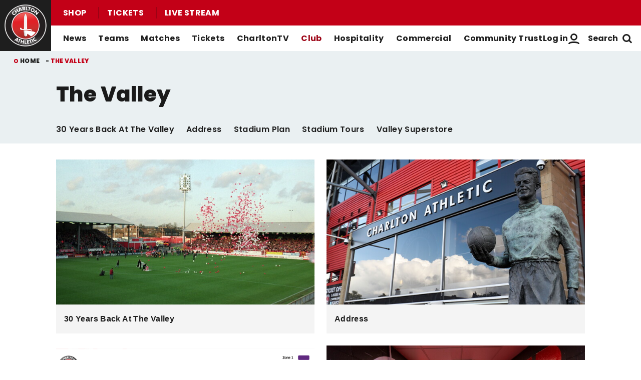

--- FILE ---
content_type: text/html; charset=UTF-8
request_url: https://www.charltonafc.com/club/the-valley
body_size: 15349
content:
<!DOCTYPE html>
<html lang="en" dir="ltr" prefix="og: https://ogp.me/ns#">
  <head>
    <meta charset="utf-8" />
<script async="async" src="https://pagead2.googlesyndication.com/tag/js/gpt.js"></script>
<script type="text/javascript">window.ClubcastRegistry = window.ClubcastRegistry || [];</script>
<meta name="apple-itunes-app" content="app-id=1627285431" />
<script type="text/javascript">(function(w,d,s,l,i){w[l]=w[l]||[];var f=d.getElementsByTagName(s)[0],e=d.createElement(s);e.async=true;
e.src='https://api.clubcast.co.uk/analytics/cda.js?id='+i;f.parentNode.insertBefore(e,f);w.cde=w.cde||[];})
(window,document,'script','cda','caf');</script>
<link rel="canonical" href="https://www.charltonafc.com/club/the-valley" />
<meta property="og:site_name" content="Charlton Athletic Football Club" />
<meta property="og:url" content="https://www.charltonafc.com/club/the-valley" />
<meta property="og:title" content="The Valley | Charlton Athletic Football Club" />
<meta name="twitter:card" content="summary_large_image" />
<meta name="twitter:title" content="The Valley" />
<meta name="google-site-verification" content="E3etmoNRElnL3CdS1MbpbwhgxzBOVWiTKTwkVZ0xPNQ" />
<meta name="msapplication-TileColor" content="#9c0214" />
<meta name="theme-color" content="#eaf0f2" />
<meta name="Generator" content="Drupal 10 (https://www.drupal.org)" />
<meta name="MobileOptimized" content="width" />
<meta name="HandheldFriendly" content="true" />
<meta name="viewport" content="width=device-width, initial-scale=1.0" />
<style type="text/css">#m-ad-slot-210655 { width: 300px; height: 250px; }</style>
<style type="text/css">#m-ad-slot-210654 { width: 300px; height: 250px; }</style>
<style type="text/css">#m-ad-slot-210653 { width: 300px; height: 250px; }</style>
<style type="text/css">#m-ad-slot-210652 { width: 300px; height: 250px; }</style>
<link rel="manifest" href="/site.webmanifest" />
<link rel="apple-touch-icon" sizes="180x180" href="https://cdn.charltonafc.com/sites/default/files/favicons/apple-touch-icon.png?t66w4u" />
<link rel="icon" type="image/png" sizes="32x32" href="https://cdn.charltonafc.com/sites/default/files/favicons/favicon-32x32.png?t66w4u" />
<link rel="icon" type="image/png" sizes="16x16" href="https://cdn.charltonafc.com/sites/default/files/favicons/favicon-16x16.png?t66w4u" />
<link rel="manifest" href="https://cdn.charltonafc.com/sites/default/files/favicons/site.webmanifest?t66w4u" />
<link rel="mask-icon" href="https://cdn.charltonafc.com/sites/default/files/favicons/safari-pinned-tab.svg?t66w4u" color="#c30017" />
<script>(function(w,d,s,l,i){w[l]=w[l]||[];w[l].push({'gtm.start':new Date().getTime(),event:'gtm.js'});var f=d.getElementsByTagName(s)[0];var j=d.createElement(s);var dl=l!='dataLayer'?'&l='+l:'';j.src='https://www.googletagmanager.com/gtm.js?id='+i+dl+'';j.async=true;f.parentNode.insertBefore(j,f);})(window,document,'script','dataLayer','GTM-TLDWNKN');</script>

    <title>The Valley | Charlton Athletic Football Club</title>
    <link rel="stylesheet" media="all" href="/sites/default/files/css/css__HHsYQM16zpkrjCXUNoR07-ujjHn3gnFhyG2fLfE_4k.css?delta=0&amp;language=en&amp;theme=charlton&amp;include=[base64]" />
<link rel="stylesheet" media="all" href="/sites/default/files/css/css_tOGhTMq4rrDu0cHlSoBqijglCxSh4eTDrzLg90oy-Ag.css?delta=1&amp;language=en&amp;theme=charlton&amp;include=[base64]" />
<link rel="stylesheet" media="all" href="/themes/custom/charlton/css/style.e0286e3ff1e56a8a204d.css?t66zlv" />
<link rel="stylesheet" media="all" href="/themes/custom/charlton/css/global.52fb048d1876eb4406c8.css?t66zlv" />
<link rel="stylesheet" media="all" href="/themes/custom/charlton/css/mega_navigation.5fe61877e9f930699f19.css?t66zlv" />
<link rel="stylesheet" media="all" href="/themes/custom/clubcast/css/node_content.5e5a66e407c479a8dfc9.css?t66zlv" />
<link rel="stylesheet" media="all" href="/themes/custom/charlton/css/node_content.6e09919366fb3c58c55f.css?t66zlv" />
<link rel="stylesheet" media="all" href="/themes/custom/clubcast/css/node_content_teaser_card.a2c676f133625063dc24.css?t66zlv" />
<link rel="stylesheet" media="all" href="/themes/custom/charlton/css/node_content_teaser_card.2d157a05c41f9e361036.css?t66zlv" />
<link rel="stylesheet" media="all" href="/themes/custom/clubcast/css/node_landing.7a9ed8b4aa39107fc585.css?t66zlv" />
<link rel="stylesheet" media="all" href="/themes/custom/charlton/css/node_landing.9a8b446b6c9b9b0c9f47.css?t66zlv" />
<link rel="stylesheet" media="all" href="/themes/custom/charlton/css/cookie_consent.6a2d5eab4758ac97368a.css?t66zlv" />
<link rel="stylesheet" media="all" href="/themes/custom/charlton/css/inline_nav.1ee2c849e7ac0f8baa80.css?t66zlv" />
<link rel="stylesheet" media="all" href="/sites/default/files/css/css_5JAPXb50w7t_e4MY24vKya6BqesX8Z2s77o6PQ4iHt4.css?delta=13&amp;language=en&amp;theme=charlton&amp;include=[base64]" />

    
  </head>
  <body class="path-node page-node-type-landing-page">
        <a href="#main-content" class="visually-hidden focusable skip-link">
      Skip to main content
    </a>
    <noscript><iframe src="https://www.googletagmanager.com/ns.html?id=GTM-TLDWNKN" height="0" width="0" style="display:none;visibility:hidden"></iframe></noscript>
      <div class="dialog-off-canvas-main-canvas" data-off-canvas-main-canvas>
    <div class="layout-container">
            <header role="banner" class="m-header m-header--landing_page">
      <div class="m-header__inner">
                  <div class="m-header__logo">
            <a href="https://www.charltonafc.com/" class="m-header__logo-link">
              <span class="show-for-sr">Back to homepage</span>
                <img src="/themes/custom/charlton/files/charlton@3x.png" srcset="/themes/custom/charlton/files/charlton@3x.png 300w, /themes/custom/charlton/files/charlton@2x.png 200w, /themes/custom/charlton/files/charlton@1x.png 100w" sizes="100%" width="100" height="100" alt="Charlton Athletic Football Club" />
            </a>
          </div>
                          <div class="m-header__top-hat">
              <nav class="m-auxiliary-nav">
    <ul class="m-auxiliary-nav__menu">
      <li><a href="https://clubshop.cafc.co.uk/">Shop</a></li>
      <li><a href="https://booking.cafc.co.uk/">Tickets</a></li>
      <li><a href="/video/live">Live Stream</a></li>
    </ul>
  </nav>
                                                </div>
                          <div class="m-header__main">
                          <button class="m-hamburger js--toggle-menu" type="button" aria-label="Toggle site navigation">
                  <span class="m-hamburger__box" aria-hidden="true">
                    <span class="m-hamburger__inner"></span>
                  </span>
                <strong class="m-hamburger__label m-hamburger__label--open">Menu</strong>
                <strong class="m-hamburger__label m-hamburger__label--close">Close</strong>
              </button>
                                      <div class="m-header__nav">
                                  <nav role="navigation" aria-labelledby="block-charlton-mega-navigation-menu" id="block-charlton-mega-navigation" class="block block-menu navigation menu--mega-navigation m-main-nav">
            
  <h2 class="visually-hidden" id="block-charlton-mega-navigation-menu">Mega Navigation</h2>
  

        

                        <ul class="m-main-nav__menu">
                                                        <li class="menu-item menu-item--expanded">
                <a href="" title="News">
                  News
                  <span class="menu-item-icon"></span>
                </a>
                                                          <ul class="submenu">
                                                        <li class="menu-item menu-item--expanded">
                <a href="/news" title="Latest News">
                  Latest News
                  <span class="menu-item-icon"></span>
                </a>
                                                          <ul class="submenu">
                                                        <li class="menu-item">
                <a href="/news?category=2&amp;field_tags_target_id=All" title="Men&#039;s First-Team News">
                  Men's First-Team News
                  <span class="menu-item-icon"></span>
                </a>
                              </li>
                                                            <li class="menu-item">
                <a href="/news?category=5&amp;field_tags_target_id=All" title="Women&#039;s First-Team News">
                  Women's First-Team News
                  <span class="menu-item-icon"></span>
                </a>
                              </li>
                                                            <li class="menu-item">
                <a href="/news?category=All&amp;field_tags_target_id=65" title="Academy News">
                  Academy News
                  <span class="menu-item-icon"></span>
                </a>
                              </li>
                                                            <li class="menu-item">
                <a href="/news?category=928&amp;field_tags_target_id=All" title="Women&#039;s Academy News">
                  Women's Academy News
                  <span class="menu-item-icon"></span>
                </a>
                              </li>
                                
        </ul>
    
                              </li>
                                                            <li class="menu-item menu-item--expanded">
                <a href="/news?category=8&amp;field_tags_target_id=All" title="Featured News">
                  Featured News
                  <span class="menu-item-icon"></span>
                </a>
                                                          <ul class="submenu">
                                                        <li class="menu-item">
                <a href="/news?category=All&amp;field_tags_target_id=28" title="Match Previews">
                  Match Previews
                  <span class="menu-item-icon"></span>
                </a>
                              </li>
                                                            <li class="menu-item">
                <a href="/news?category=All&amp;field_tags_target_id=930" title="Match Reports">
                  Match Reports
                  <span class="menu-item-icon"></span>
                </a>
                              </li>
                                                            <li class="menu-item">
                <a href="/news?category=All&amp;field_tags_target_id=927" title="Galleries">
                  Galleries
                  <span class="menu-item-icon"></span>
                </a>
                              </li>
                                                            <li class="menu-item">
                <a href="/news?category=8&amp;field_tags_target_id=All" title="Club">
                  Club
                  <span class="menu-item-icon"></span>
                </a>
                              </li>
                                
        </ul>
    
                              </li>
                                
        </ul>
    
                              </li>
                                                            <li class="menu-item menu-item--expanded">
                <a href="https://www.charltonafc.com/teams" title="Teams">
                  Teams
                  <span class="menu-item-icon"></span>
                </a>
                                                          <ul class="submenu">
                                                        <li class="menu-item menu-item--expanded">
                <a href="/squad/8" title="Men&#039;s Teams">
                  Men's Teams
                  <span class="menu-item-icon"></span>
                </a>
                                                          <ul class="submenu">
                                                        <li class="menu-item">
                <a href="/squad/8" title="First-Team">
                  First-Team
                  <span class="menu-item-icon"></span>
                </a>
                              </li>
                                                            <li class="menu-item">
                <a href="/squad/1043" title="U21s">
                  U21s
                  <span class="menu-item-icon"></span>
                </a>
                              </li>
                                                            <li class="menu-item">
                <a href="/squad/818" title="U18s">
                  U18s
                  <span class="menu-item-icon"></span>
                </a>
                              </li>
                                
        </ul>
    
                              </li>
                                                            <li class="menu-item menu-item--expanded">
                <a href="/squad/763" title="Women&#039;s Teams">
                  Women's Teams
                  <span class="menu-item-icon"></span>
                </a>
                                                          <ul class="submenu">
                                                        <li class="menu-item">
                <a href="/squad/763" title="First-Team">
                  First-Team
                  <span class="menu-item-icon"></span>
                </a>
                              </li>
                                                            <li class="menu-item">
                <a href="/squad/1161" title="U21s">
                  U21s
                  <span class="menu-item-icon"></span>
                </a>
                              </li>
                                                            <li class="menu-item">
                <a href="https://www.charltonafc.com/teams/womens-academy" title="Academy">
                  Academy
                  <span class="menu-item-icon"></span>
                </a>
                              </li>
                                
        </ul>
    
                              </li>
                                                            <li class="menu-item menu-item--expanded">
                <a href="/staff/Men%27s%20First%20Team%20Coaching%20Staff" title="Coaching Staff">
                  Coaching Staff
                  <span class="menu-item-icon"></span>
                </a>
                                                          <ul class="submenu">
                                                        <li class="menu-item">
                <a href="/staff/Men%27s%20First%20Team%20Coaching%20Staff" title="Men&#039;s First-Team">
                  Men's First-Team
                  <span class="menu-item-icon"></span>
                </a>
                              </li>
                                                            <li class="menu-item">
                <a href="/staff/Women%E2%80%99s%20First%20Team%20Coaching%20Staff" title="Women&#039;s First-Team">
                  Women's First-Team
                  <span class="menu-item-icon"></span>
                </a>
                              </li>
                                                            <li class="menu-item">
                <a href="/staff/Academy%20Coaching%20Staff" title="Men&#039;s Academy">
                  Men's Academy
                  <span class="menu-item-icon"></span>
                </a>
                              </li>
                                
        </ul>
    
                              </li>
                                
        </ul>
    
                              </li>
                                                            <li class="menu-item menu-item--expanded">
                <a href="/fixture/list/8" title="Matches">
                  Matches
                  <span class="menu-item-icon"></span>
                </a>
                                                          <ul class="submenu">
                                                        <li class="menu-item menu-item--expanded">
                <a href="/fixture/list/8" title="Fixtures &amp; Results">
                  Fixtures & Results
                  <span class="menu-item-icon"></span>
                </a>
                                                          <ul class="submenu">
                                                        <li class="menu-item">
                <a href="/fixture/list/8" title="Men&#039;s First-Team">
                  Men's First-Team
                  <span class="menu-item-icon"></span>
                </a>
                              </li>
                                                            <li class="menu-item">
                <a href="/fixture/list/763" title="Women&#039;s First-Team">
                  Women's First-Team
                  <span class="menu-item-icon"></span>
                </a>
                              </li>
                                                            <li class="menu-item">
                <a href="https://www.charltonafc.com/fixture/list/1043" title="Men&#039;s U21s">
                  Men's U21s
                  <span class="menu-item-icon"></span>
                </a>
                              </li>
                                                            <li class="menu-item">
                <a href="/fixture/list/818" title="Men&#039;s U18s">
                  Men's U18s
                  <span class="menu-item-icon"></span>
                </a>
                              </li>
                                
        </ul>
    
                              </li>
                                                            <li class="menu-item menu-item--expanded">
                <a href="/table/8" title="League Tables">
                  League Tables
                  <span class="menu-item-icon"></span>
                </a>
                                                          <ul class="submenu">
                                                        <li class="menu-item">
                <a href="/table/8" title="Men&#039;s First-Team">
                  Men's First-Team
                  <span class="menu-item-icon"></span>
                </a>
                              </li>
                                                            <li class="menu-item">
                <a href="/table/763" title="Women&#039;s First-Team">
                  Women's First-Team
                  <span class="menu-item-icon"></span>
                </a>
                              </li>
                                                            <li class="menu-item">
                <a href="https://www.charltonafc.com/table/1043" title="Men&#039;s U21s">
                  Men's U21s
                  <span class="menu-item-icon"></span>
                </a>
                              </li>
                                                            <li class="menu-item">
                <a href="/table/818" title="Men&#039;s U18s">
                  Men's U18s
                  <span class="menu-item-icon"></span>
                </a>
                              </li>
                                
        </ul>
    
                              </li>
                                
        </ul>
    
                              </li>
                                                            <li class="menu-item menu-item--expanded">
                <a href="https://booking.cafc.co.uk/?utm_source=WebLink&amp;utm_medium=SecondaryHeaderTickets&amp;utm_campaign=CAFC%20Website%20Links%20From%20Cafc%20to%20Booking&amp;utm_id=CafcWebsiteLinks&amp;utm_content=CAFC%20Website%20Links" title="Tickets">
                  Tickets
                  <span class="menu-item-icon"></span>
                </a>
                                                          <ul class="submenu">
                                                        <li class="menu-item menu-item--expanded">
                <a href="https://booking.cafc.co.uk/?utm_source=WebLink&amp;utm_medium=BuyMatchTickets%28DropDown%29&amp;utm_campaign=CAFC%20Website%20Links%20From%20Cafc%20to%20Booking&amp;utm_id=CafcWebsiteLinks&amp;utm_content=CAFC%20Website%20Links" title="Buy Match Tickets">
                  Buy Match Tickets
                  <span class="menu-item-icon"></span>
                </a>
                                                          <ul class="submenu">
                                                        <li class="menu-item">
                <a href="/news?category=All&amp;field_tags_target_id=31" title="Ticket News">
                  Ticket News
                  <span class="menu-item-icon"></span>
                </a>
                              </li>
                                                            <li class="menu-item">
                <a href="/tickets/on-sale-now" title="On Sale Now">
                  On Sale Now
                  <span class="menu-item-icon"></span>
                </a>
                              </li>
                                                            <li class="menu-item">
                <a href="https://www.charltonafc.com/matchday-experiences" title="Matchday Experiences">
                  Matchday Experiences
                  <span class="menu-item-icon"></span>
                </a>
                              </li>
                                                            <li class="menu-item">
                <a href="/tickets/buy-match-tickets/buy-matchday-programme" title="Buy Matchday Programme">
                  Buy Matchday Programme
                  <span class="menu-item-icon"></span>
                </a>
                              </li>
                                                            <li class="menu-item">
                <a href="/disabled-supporters" title="Disabled Supporters">
                  Disabled Supporters
                  <span class="menu-item-icon"></span>
                </a>
                              </li>
                                                            <li class="menu-item">
                <a href="/tickets/group-bookings" title="Group Bookings">
                  Group Bookings
                  <span class="menu-item-icon"></span>
                </a>
                              </li>
                                                            <li class="menu-item">
                <a href="/loyalty-points-explained" title="Loyalty Points Explained">
                  Loyalty Points Explained
                  <span class="menu-item-icon"></span>
                </a>
                              </li>
                                                            <li class="menu-item">
                <a href="https://www.charltonafc.com/charltontv/purchase-your-pass" title="Purchase Your CharltonTV Pass">
                  Purchase Your CharltonTV Pass
                  <span class="menu-item-icon"></span>
                </a>
                              </li>
                                                            <li class="menu-item">
                <a href="/ticket-office-opening-hours" title="Ticket Office Opening Hours">
                  Ticket Office Opening Hours
                  <span class="menu-item-icon"></span>
                </a>
                              </li>
                                                            <li class="menu-item">
                <a href="/valley-express" title="Coach Travel - Valley Express">
                  Coach Travel - Valley Express
                  <span class="menu-item-icon"></span>
                </a>
                              </li>
                                                            <li class="menu-item">
                <a href="/academy-tickets" title="Academy Tickets">
                  Academy Tickets
                  <span class="menu-item-icon"></span>
                </a>
                              </li>
                                                            <li class="menu-item">
                <a href="https://cdn.charltonafc.com/sites/default/files/2025-01/Charlton%20Athletic%20Code%20of%20Conduct%20for%20supporters.pdf" title="Code of Conduct">
                  Code of Conduct
                  <span class="menu-item-icon"></span>
                </a>
                              </li>
                                
        </ul>
    
                              </li>
                                                            <li class="menu-item menu-item--expanded">
                <a href="https://booking.cafc.co.uk/subscriptions" title="Buy Season Tickets">
                  Buy Season Tickets
                  <span class="menu-item-icon"></span>
                </a>
                                                          <ul class="submenu">
                                                        <li class="menu-item">
                <a href="https://cdn.charltonafc.com/sites/default/files/2025-04/A5%20-%202025-26%20Season%20Ticket%20E-Brochure%20-%20V4.pdf" title="Men&#039;s Season Ticket Brochure">
                  Men's Season Ticket Brochure
                  <span class="menu-item-icon"></span>
                </a>
                              </li>
                                                            <li class="menu-item">
                <a href="/season-ticket-terms-conditions" title="Season Ticket Terms &amp; Conditions">
                  Season Ticket Terms & Conditions
                  <span class="menu-item-icon"></span>
                </a>
                              </li>
                                
        </ul>
    
                              </li>
                                                            <li class="menu-item menu-item--expanded">
                <a href="https://booking.cafc.co.uk/en-GB/categories/Away%20Games" title="Buy Away Tickets">
                  Buy Away Tickets
                  <span class="menu-item-icon"></span>
                </a>
                                                          <ul class="submenu">
                                                        <li class="menu-item">
                <a href="/sale-now" title="On Sale Now">
                  On Sale Now
                  <span class="menu-item-icon"></span>
                </a>
                              </li>
                                                            <li class="menu-item">
                <a href="/valley-away" title="Valley Away">
                  Valley Away
                  <span class="menu-item-icon"></span>
                </a>
                              </li>
                                
        </ul>
    
                              </li>
                                
        </ul>
    
                              </li>
                                                            <li class="menu-item menu-item--expanded">
                <a href="/charltontv" title="CharltonTV">
                  CharltonTV
                  <span class="menu-item-icon"></span>
                </a>
                                                          <ul class="submenu">
                                                        <li class="menu-item menu-item--expanded">
                <a href="/video/live" title="Live">
                  Live
                  <span class="menu-item-icon"></span>
                </a>
                                                          <ul class="submenu">
                                                        <li class="menu-item">
                <a href="https://www.charltonafc.com/get-in-touch" title="Email For Support">
                  Email For Support
                  <span class="menu-item-icon"></span>
                </a>
                              </li>
                                                            <li class="menu-item">
                <a href="/video/live" title="Watch Live">
                  Watch Live
                  <span class="menu-item-icon"></span>
                </a>
                              </li>
                                                            <li class="menu-item">
                <a href="/charltontv/what-you-can-watch" title="What You Can Watch">
                  What You Can Watch
                  <span class="menu-item-icon"></span>
                </a>
                              </li>
                                                            <li class="menu-item">
                <a href="/video/live" title="Listen Live">
                  Listen Live
                  <span class="menu-item-icon"></span>
                </a>
                              </li>
                                                            <li class="menu-item">
                <a href="/video-packages" title="Purchase Your Pass">
                  Purchase Your Pass
                  <span class="menu-item-icon"></span>
                </a>
                              </li>
                                
        </ul>
    
                              </li>
                                                            <li class="menu-item menu-item--expanded">
                <a href="/video/section?feed=ffb9f603-c358-4ce8-b0d3-5f67c0fec53a&amp;section=d1629432-df7c-497a-a58c-a573b1225ca1" title="On Demand">
                  On Demand
                  <span class="menu-item-icon"></span>
                </a>
                                                          <ul class="submenu">
                                                        <li class="menu-item">
                <a href="/video/section?feed=cc79074f-9393-4553-8443-3e74d7820786&amp;section=4a016bb5-2ac5-4d7f-8503-668a2422fd8d" title="Highlights">
                  Highlights
                  <span class="menu-item-icon"></span>
                </a>
                              </li>
                                                            <li class="menu-item">
                <a href="/video/section?feed=82ddd5d2-4c9d-40ec-acf2-14c558280f23&amp;section=75c779b1-c569-4322-87fd-931586c694bf" title="Full Match Replays">
                  Full Match Replays
                  <span class="menu-item-icon"></span>
                </a>
                              </li>
                                                            <li class="menu-item">
                <a href="/video/section?feed=0ef1ede2-ce71-4103-b148-263b8fcd88a1&amp;section=0d824f7a-8e4c-42a3-8907-9281f9130e5e" title="Interviews">
                  Interviews
                  <span class="menu-item-icon"></span>
                </a>
                              </li>
                                                            <li class="menu-item">
                <a href="/video/section?feed=7ab8d440-a46a-436b-ac2e-4b6aa9abaa78&amp;section=6bc2f5d7-f63a-4734-bbb5-b4a24a15365f" title="Behind The Scenes">
                  Behind The Scenes
                  <span class="menu-item-icon"></span>
                </a>
                              </li>
                                                            <li class="menu-item">
                <a href="/video/search" title="Archive">
                  Archive
                  <span class="menu-item-icon"></span>
                </a>
                              </li>
                                                            <li class="menu-item">
                <a href="/video/section?feed=2f477b1f-7290-4a18-b789-2b9b8d884883&amp;section=ea91636a-07f3-492c-8369-c85eda6ecfbf" title="Features">
                  Features
                  <span class="menu-item-icon"></span>
                </a>
                              </li>
                                
        </ul>
    
                              </li>
                                                            <li class="menu-item menu-item--expanded">
                <a href="/video-packages" title="Subscribe/Sign Up">
                  Subscribe/Sign Up
                  <span class="menu-item-icon"></span>
                </a>
                                                          <ul class="submenu">
                                                        <li class="menu-item">
                <a href="https://charlton.clubcast.co.uk/user/login" title="Login">
                  Login
                  <span class="menu-item-icon"></span>
                </a>
                              </li>
                                                            <li class="menu-item">
                <a href="https://charltonafc.com/user/register" title="Create A New Account">
                  Create A New Account
                  <span class="menu-item-icon"></span>
                </a>
                              </li>
                                                            <li class="menu-item">
                <a href="/charltontv/faqs" title="FAQs">
                  FAQs
                  <span class="menu-item-icon"></span>
                </a>
                              </li>
                                                            <li class="menu-item">
                <a href="https://www.charltonafc.com/get-in-touch" title="Get Help ">
                  Get Help 
                  <span class="menu-item-icon"></span>
                </a>
                              </li>
                                                            <li class="menu-item">
                <a href="https://charltonafcpayments.streamamg.com/account?lang=en" title="Manage Subscriptions">
                  Manage Subscriptions
                  <span class="menu-item-icon"></span>
                </a>
                              </li>
                                
        </ul>
    
                              </li>
                                
        </ul>
    
                              </li>
                                                            <li class="menu-item menu-item--expanded menu-item--active-trail">
                <a href="/club" title="Club">
                  Club
                  <span class="menu-item-icon"></span>
                </a>
                                                          <ul class="submenu">
                                                        <li class="menu-item">
                <a href="/academy" title="Academy">
                  Academy
                  <span class="menu-item-icon"></span>
                </a>
                              </li>
                                                            <li class="menu-item">
                <a href="/equality-diversity-and-inclusion" title="Equality, Diversity &amp; Inclusion">
                  Equality, Diversity & Inclusion
                  <span class="menu-item-icon"></span>
                </a>
                              </li>
                                                            <li class="menu-item">
                <a href="/ex-players-association" title="Ex-Players&#039; Association">
                  Ex-Players' Association
                  <span class="menu-item-icon"></span>
                </a>
                              </li>
                                                            <li class="menu-item">
                <a href="/club/fans" title="Fans">
                  Fans
                  <span class="menu-item-icon"></span>
                </a>
                              </li>
                                                            <li class="menu-item">
                <a href="/history" title="History">
                  History
                  <span class="menu-item-icon"></span>
                </a>
                              </li>
                                                            <li class="menu-item">
                <a href="/policies" title="Policies">
                  Policies
                  <span class="menu-item-icon"></span>
                </a>
                              </li>
                                                            <li class="menu-item">
                <a href="https://www.charltonafc.com/policies/safeguarding" title="Safeguarding">
                  Safeguarding
                  <span class="menu-item-icon"></span>
                </a>
                              </li>
                                                            <li class="menu-item">
                <a href="/staff" title="Staff">
                  Staff
                  <span class="menu-item-icon"></span>
                </a>
                              </li>
                                                            <li class="menu-item">
                <a href="https://www.charltonafc.com/sustainability" title="Sustainability">
                  Sustainability
                  <span class="menu-item-icon"></span>
                </a>
                              </li>
                                                            <li class="menu-item menu-item--active-trail">
                <a href="/club/the-valley" title="The Valley">
                  The Valley
                  <span class="menu-item-icon"></span>
                </a>
                              </li>
                                                            <li class="menu-item">
                <a href="/sparrows-lane-training-ground" title="Training Ground">
                  Training Ground
                  <span class="menu-item-icon"></span>
                </a>
                              </li>
                                                            <li class="menu-item">
                <a href="/vacancies" title="Vacancies">
                  Vacancies
                  <span class="menu-item-icon"></span>
                </a>
                              </li>
                                
        </ul>
    
                              </li>
                                                            <li class="menu-item menu-item--expanded">
                <a href="https://booking.cafc.co.uk/hospitality" title="Hospitality">
                  Hospitality
                  <span class="menu-item-icon"></span>
                </a>
                                                          <ul class="submenu">
                                                        <li class="menu-item">
                <a href="/hospitality/seasonal-hospitality" title="Seasonal and Matchday Hospitality">
                  Seasonal and Matchday Hospitality
                  <span class="menu-item-icon"></span>
                </a>
                              </li>
                                                            <li class="menu-item">
                <a href="https://www.charltonafc.com/cyberlabs-gaming-box" title="Cyberlabs Gaming Box">
                  Cyberlabs Gaming Box
                  <span class="menu-item-icon"></span>
                </a>
                              </li>
                                                            <li class="menu-item">
                <a href="https://cdn.charltonafc.com/sites/default/files/2025-10/Hospitality%20Packages%20Brochure.pdf" title="Hospitality Brochure">
                  Hospitality Brochure
                  <span class="menu-item-icon"></span>
                </a>
                              </li>
                                                            <li class="menu-item menu-item--expanded">
                <a href="http://charltonevents.com" title="Non-Matchday Events">
                  Non-Matchday Events
                  <span class="menu-item-icon"></span>
                </a>
                                                          <ul class="submenu">
                                                        <li class="menu-item">
                <a href="http://charltonevents.com" title="Celebrations at Charlton Events">
                  Celebrations at Charlton Events
                  <span class="menu-item-icon"></span>
                </a>
                              </li>
                                                            <li class="menu-item">
                <a href="https://www.charltonevents.com/christmas-parties" title="Christmas Parties">
                  Christmas Parties
                  <span class="menu-item-icon"></span>
                </a>
                              </li>
                                                            <li class="menu-item">
                <a href="https://r1.dotmailer-surveys.com/cf0e3e62b690302c4w9v820b18bf2216349a-47a1899b514d8e744szkb0c282f3e32bf168" title="Enquiries">
                  Enquiries
                  <span class="menu-item-icon"></span>
                </a>
                              </li>
                                                            <li class="menu-item">
                <a href="http://charltonevents.com" title="Lounges For Hire">
                  Lounges For Hire
                  <span class="menu-item-icon"></span>
                </a>
                              </li>
                                
        </ul>
    
                              </li>
                                
        </ul>
    
                              </li>
                                                            <li class="menu-item menu-item--expanded">
                <a href="https://www.charltonafc.com/commercial/club-partners" title="Commercial">
                  Commercial
                  <span class="menu-item-icon"></span>
                </a>
                                                          <ul class="submenu">
                                                        <li class="menu-item">
                <a href="https://www.charltonafc.com/charlton-athletic-business-club" title="The Charlton Athletic Business Club">
                  The Charlton Athletic Business Club
                  <span class="menu-item-icon"></span>
                </a>
                              </li>
                                                            <li class="menu-item">
                <a href="https://www.charltonafc.com/commercial/club-partners" title="Club Partners">
                  Club Partners
                  <span class="menu-item-icon"></span>
                </a>
                              </li>
                                                            <li class="menu-item">
                <a href="https://www.charltonevents.com/" title="Charlton Events">
                  Charlton Events
                  <span class="menu-item-icon"></span>
                </a>
                              </li>
                                                            <li class="menu-item">
                <a href="https://www.charltonafc.com/commercial/match-sponsorship" title="Match Sponsorship">
                  Match Sponsorship
                  <span class="menu-item-icon"></span>
                </a>
                              </li>
                                
        </ul>
    
                              </li>
                                                            <li class="menu-item menu-item--expanded">
                <a href="/cact" title="Community Trust">
                  Community Trust
                  <span class="menu-item-icon"></span>
                </a>
                                                          <ul class="submenu">
                                                        <li class="menu-item">
                <a href="/cact/about-us" title="About Us">
                  About Us
                  <span class="menu-item-icon"></span>
                </a>
                              </li>
                                                            <li class="menu-item">
                <a href="https://cact.gives/" title="Courses &amp; Events">
                  Courses & Events
                  <span class="menu-item-icon"></span>
                </a>
                              </li>
                                                            <li class="menu-item">
                <a href="https://cact.gives/donate" title="Donate">
                  Donate
                  <span class="menu-item-icon"></span>
                </a>
                              </li>
                                                            <li class="menu-item">
                <a href="/cact/get-involved" title="Get Involved/Jobs">
                  Get Involved/Jobs
                  <span class="menu-item-icon"></span>
                </a>
                              </li>
                                                            <li class="menu-item">
                <a href="/cact-news" title="Latest News">
                  Latest News
                  <span class="menu-item-icon"></span>
                </a>
                              </li>
                                                            <li class="menu-item">
                <a href="/cact/what-we-do" title="What We Do">
                  What We Do
                  <span class="menu-item-icon"></span>
                </a>
                              </li>
                                
        </ul>
    
                              </li>
                                
        </ul>
    

  <div class="m-main-nav__mega-bg"></div>

  </nav>

  <div class="views-exposed-form m-form-exposed m-search block block-views block-views-exposed-filter-blockcc-search-page-1" data-drupal-selector="views-exposed-form-cc-search-page-1" id="block-charlton-search">
  
    
      <form action="/search" method="get" id="views-exposed-form-cc-search-page-1" accept-charset="UTF-8">
  <div class="form--inline clearfix">
  <div class="js-form-item form-item js-form-type-textfield form-type-textfield js-form-item-results-for form-item-results-for">
      <label for="edit-results-for">Search</label>
        <input data-drupal-selector="edit-results-for" type="text" id="edit-results-for" name="results_for" value="" size="30" maxlength="128" class="form-text" />

        </div>
<div data-drupal-selector="edit-actions" class="form-actions js-form-wrapper form-wrapper" id="edit-actions"><input data-drupal-selector="edit-submit-cc-search" type="submit" id="edit-submit-cc-search" value="Apply" class="button js-form-submit form-submit" />
</div>

</div>

</form>

  </div>

                
              </div>
                                      <div class="m-header__actions">
                                  <button class="m-header__actions-btn js--toggle-account-menu" aria-label="Toggle account menu">
                                          <span class="m-header__actions-text">Log in</span>
                                        <svg width="24" height="24" class="m-header__actions-icon m-header__actions-icon--open" viewBox="0 0 24 24" xmlns="http://www.w3.org/2000/svg">
                      <title>Login</title>
                      <g fill="none" fill-rule="evenodd">
                        <path d="M12 2a7 7 0 1 1 0 14 7 7 0 0 1 0-14zm0 3a4 4 0 1 0 0 8 4 4 0 0 0 0-8z" fill="#1E1E1E"/>
                        <path d="M21.5 23c0-1.983-.81-2.382-3.5-3-1.456-.334-4.158-.5-6-.5-1.848 0-4.541.164-6 .5-2.684.619-3.5 1.024-3.5 3" stroke="#1E1E1E" stroke-width="3"/>
                      </g>
                    </svg>
                    <svg aria-hidden="true" class="m-header__actions-icon m-header__actions-icon--close" width="24" height="24" viewBox="0 0 24 24" xmlns="http://www.w3.org/2000/svg">
                      <path d="M19.425 4.782a1 1 0 0 1 0 1.415l-5.304 5.302 5.304 5.304a1 1 0 0 1 0 1.415l-.707.707a1 1 0 0 1-1.415 0L12 13.62l-5.302 5.304a1 1 0 0 1-1.415 0l-.707-.707a1 1 0 0 1 0-1.415L9.878 11.5 4.575 6.197a1 1 0 0 1 0-1.415l.707-.707a1 1 0 0 1 1.415 0l5.302 5.303 5.304-5.303a1 1 0 0 1 1.415 0l.707.707z" fill="#1E1E1E" fill-rule="evenodd"/>
                    </svg>
                  </button>
                                                  <nav class="m-header-account">
                                                                <ul class="m-header-account__menu m-header-account__menu--logged-out">
                        <li class="m-header-account__cta-label">
                          <span>Welcome</span>
                        </li>
                        <li class="m-header-account__cta m-header-account__cta--login menu-item">
                          <a class="m-header__actions-link" href="https://www.charltonafc.com/user/login" aria-label="Login">
                            Login
                            <span class="menu-item-icon"></span>
                          </a>
                        </li>
                        <li class="m-header-account__cta m-header-account__cta--register menu-item">
                          <a class="m-header__actions-link" href="https://www.charltonafc.com/user/register" aria-label="Register">
                            Register
                            <span class="menu-item-icon"></span>
                          </a>
                        </li>
                        <li class="m-header-account__cta m-header-account__cta--register menu-item">
                          <a class="m-header__actions-link" href="https://www.charltonafc.com/user/password" aria-label="Forgot password">
                            Forgot Password
                            <span class="menu-item-icon"></span>
                          </a>
                        </li>
                      </ul>
                                      </nav>
                              </div>
                                      <div class="m-header__search">
                <button class="m-header__search-btn js--toggle-search" type="button" aria-label="Toggle search">
                                      <span class="m-header__search-btn-text">Search</span>
                                                                          <svg aria-hidden="true" class="m-header__search-btn-icon js--toggle-search--open" width="24" height="24" viewBox="0 0 24 24" xmlns="http://www.w3.org/2000/svg">
                      <title>Search Icon</title>
                      <g fill="#1E1E1E" fill-rule="evenodd">
                        <path d="M11 3a8 8 0 1 1 0 16 8 8 0 0 1 0-16zm0 3a5 5 0 1 0 0 10 5 5 0 0 0 0-10z"/>
                        <path d="m14.61 16.232 2.122-2.121 4.596 4.596a1.5 1.5 0 0 1-2.12 2.121l-4.597-4.596z"/>
                      </g>
                    </svg>
                                                        <svg aria-hidden="true" class="m-header__search-btn-icon js--toggle-search--close" width="24" height="24" viewBox="0 0 24 24" xmlns="http://www.w3.org/2000/svg">
                      <path d="M19.425 4.782a1 1 0 0 1 0 1.415l-5.304 5.302 5.304 5.304a1 1 0 0 1 0 1.415l-.707.707a1 1 0 0 1-1.415 0L12 13.62l-5.302 5.304a1 1 0 0 1-1.415 0l-.707-.707a1 1 0 0 1 0-1.415L9.878 11.5 4.575 6.197a1 1 0 0 1 0-1.415l.707-.707a1 1 0 0 1 1.415 0l5.302 5.303 5.304-5.303a1 1 0 0 1 1.415 0l.707.707z" fill="#1E1E1E" fill-rule="evenodd"/>
                    </svg>
                                  </button>
              </div>
                      </div>
              </div>
    </header>
  
  
    <div class="region region-breadcrumb">
    <div id="block-charlton-breadcrumbs" class="block block-system block-system-breadcrumb-block">
  
    
        <nav role="navigation" aria-labelledby="system-breadcrumb" class="m-breadcrumb">
    <h2 id="system-breadcrumb" class="visually-hidden">Breadcrumb</h2>
    <ol class="m-breadcrumb__list">
          <li class="m-breadcrumb__item">
                  <a class="m-breadcrumb__link" href="/">Home</a>
              </li>
          <li class="m-breadcrumb__item">
                  <span class="m-breadcrumb__page">The Valley</span>
              </li>
        </ol>
  </nav>

  </div>

  </div>


    <div class="region region-highlighted">
    <div data-drupal-messages-fallback class="hidden"></div>

  </div>

  

  <main role="main">
    <a id="main-content" tabindex="-1"></a>    <div class="layout-content">

                <div class="region region-content">
    <div id="block-charlton-page-title" class="m-page-title block block-core block-page-title-block">
  
    
      
  <h1 class="page-title"><span class="field field--name-title field--type-string field--label-hidden">The Valley</span>
</h1>


  </div>
<div id="block-charlton-content-navigation" class="block block-menu-block block-menu-blockmain">
  
    
      <button class="m-inline-nav-button" aria-label="Explore section">
      Explore Section
  </button>
<div class="m-inline-nav__wrapper js--priority-menu">
  <button class="m-inline-nav__button-close" aria-label="Close">
          Explore
      </button>
    
                  <ul class="m-inline-nav__menu">
                          <li class="m-inline-nav__item menu-item">
          <a href="/valley/30-years-back-valley" class="m-inline-nav__link" title="30 Years Back At The Valley">
            30 Years Back At The Valley
            <span class="menu-item-icon"></span>
          </a>
                  </li>
                      <li class="m-inline-nav__item menu-item">
          <a href="/valley/address" class="m-inline-nav__link" title="Address">
            Address
            <span class="menu-item-icon"></span>
          </a>
                  </li>
                      <li class="m-inline-nav__item menu-item">
          <a href="/valley/stadium-plan" class="m-inline-nav__link" title="Stadium Plan">
            Stadium Plan
            <span class="menu-item-icon"></span>
          </a>
                  </li>
                      <li class="m-inline-nav__item menu-item">
          <a href="/valley/stadium-tours" class="m-inline-nav__link" title="Stadium Tours">
            Stadium Tours
            <span class="menu-item-icon"></span>
          </a>
                  </li>
                      <li class="m-inline-nav__item menu-item">
          <a href="/valley/valley-superstore" class="m-inline-nav__link" title="Valley Superstore">
            Valley Superstore
            <span class="menu-item-icon"></span>
          </a>
                  </li>
          </ul>
    

  </div>

  </div>
<div id="block-charlton-content" class="block block-system block-system-main-block">
  
    
      
<content class="m-landing node node--type-landing-page node--view-mode-full">
  <div class="m-landing__container">
    <div class="m-landing__content">
            
  <div class="field field--name-field-content field--type-entity-reference-revisions field--label-hidden field__items">
        <div class="field__item">  <div class="paragraph paragraph--type--landing-child-pages paragraph--view-mode--landing-page">
          <div class="o-content-listing columns-by-2x2">
      <div class="o-content-listing__item">
      
<article class="m-teaser m-teaser-card m-teaser--content node node--type-content node--view-mode-teaser-card">
  <a class="m-teaser-card__link" href="https://www.charltonafc.com/valley/30-years-back-valley">
    <span class="visually-hidden">
        <div class="m-content-card__title field__item">30 Years Back At The Valley</div></span>
  </a>
  <div class="m-teaser-card__thumbnail">
    <div class="m-teaser-card__thumbnail-inner">
      
  <div class="field field--name-field-image field--type-entity-reference field--label-hidden field__items">
        <div class="field__item">    <img loading="lazy" style="object-fit: cover; object-position: 50% 50%; font-family: &#039;object-fit:cover;object-position:50% 50%&#039;" srcset="https://cdn.charltonafc.com/sites/default/files/styles/cc_320x180/public/2022-06/Back%20to%20The%20Valley%20-%20Portsmouth%20%28h%29.png.jpeg?itok=zJRbKn3V 320w, https://cdn.charltonafc.com/sites/default/files/styles/cc_640x360/public/2022-06/Back%20to%20The%20Valley%20-%20Portsmouth%20%28h%29.png.jpeg?itok=-SrfAuEq 640w, https://cdn.charltonafc.com/sites/default/files/styles/cc_960x540/public/2022-06/Back%20to%20The%20Valley%20-%20Portsmouth%20%28h%29.png.jpeg?itok=jds0uDdo 960w, https://cdn.charltonafc.com/sites/default/files/styles/cc_1280x720/public/2022-06/Back%20to%20The%20Valley%20-%20Portsmouth%20%28h%29.png.jpeg?itok=LFlLG-J3 1280w, https://cdn.charltonafc.com/sites/default/files/styles/cc_1600x900/public/2022-06/Back%20to%20The%20Valley%20-%20Portsmouth%20%28h%29.png.jpeg?itok=3cRBTIIk 1600w, https://cdn.charltonafc.com/sites/default/files/styles/cc_2000x1125/public/2022-06/Back%20to%20The%20Valley%20-%20Portsmouth%20%28h%29.png.jpeg?itok=HBo57zQ0 2000w" sizes="(max-width: 479px) 100vw, (max-width: 639px) 50vw, 33.33vw" width="960" height="540" src="https://cdn.charltonafc.com/sites/default/files/styles/cc_960x540/public/2022-06/Back%20to%20The%20Valley%20-%20Portsmouth%20%28h%29.png.jpeg?itok=jds0uDdo" alt="Charlton return to The Valley in 1992" />


</div>
  </div>
    </div>
  </div>
  <div class="m-teaser-card__content">
    <h3 class="m-teaser-card__title">
      
        <div class="m-content-card__title field__item">30 Years Back At The Valley</div>
    </h3>
  </div>
</article>

    </div>
      <div class="o-content-listing__item">
      
<article class="m-teaser m-teaser-card m-teaser--content node node--type-content node--view-mode-teaser-card">
  <a class="m-teaser-card__link" href="https://www.charltonafc.com/valley/address">
    <span class="visually-hidden">
        <div class="m-content-card__title field__item">Address</div></span>
  </a>
  <div class="m-teaser-card__thumbnail">
    <div class="m-teaser-card__thumbnail-inner">
      
  <div class="field field--name-field-image field--type-entity-reference field--label-hidden field__items">
        <div class="field__item">    <img loading="lazy" style="object-fit: cover; object-position: 50% 50%; font-family: &#039;object-fit:cover;object-position:50% 50%&#039;" srcset="https://cdn.charltonafc.com/sites/default/files/styles/cc_320x180/public/2022-07/The%20Valley%27s%20reception.png.jpeg?itok=t0VTw5qf 320w, https://cdn.charltonafc.com/sites/default/files/styles/cc_640x360/public/2022-07/The%20Valley%27s%20reception.png.jpeg?itok=4xpDuh0z 640w, https://cdn.charltonafc.com/sites/default/files/styles/cc_960x540/public/2022-07/The%20Valley%27s%20reception.png.jpeg?itok=z7d8_IOj 960w, https://cdn.charltonafc.com/sites/default/files/styles/cc_1280x720/public/2022-07/The%20Valley%27s%20reception.png.jpeg?itok=HVKW4NfQ 1280w, https://cdn.charltonafc.com/sites/default/files/styles/cc_1600x900/public/2022-07/The%20Valley%27s%20reception.png.jpeg?itok=p2INiXyA 1600w, https://cdn.charltonafc.com/sites/default/files/styles/cc_2000x1125/public/2022-07/The%20Valley%27s%20reception.png.jpeg?itok=6cbURC5u 2000w" sizes="(max-width: 479px) 100vw, (max-width: 639px) 50vw, 33.33vw" width="960" height="540" src="https://cdn.charltonafc.com/sites/default/files/styles/cc_960x540/public/2022-07/The%20Valley%27s%20reception.png.jpeg?itok=z7d8_IOj" alt="A view of The Valley&#039;s reception" />


</div>
  </div>
    </div>
  </div>
  <div class="m-teaser-card__content">
    <h3 class="m-teaser-card__title">
      
        <div class="m-content-card__title field__item">Address</div>
    </h3>
  </div>
</article>

    </div>
      <div class="o-content-listing__item">
      
<article class="m-teaser m-teaser-card m-teaser--content node node--type-content node--view-mode-teaser-card">
  <a class="m-teaser-card__link" href="https://www.charltonafc.com/valley/stadium-plan">
    <span class="visually-hidden">
        <div class="m-content-card__title field__item">Stadium Plan</div></span>
  </a>
  <div class="m-teaser-card__thumbnail">
    <div class="m-teaser-card__thumbnail-inner">
      
  <div class="field field--name-field-image field--type-entity-reference field--label-hidden field__items">
        <div class="field__item">    <img loading="lazy" style="object-fit: cover; object-position: 50% 50%; font-family: &#039;object-fit:cover;object-position:50% 50%&#039;" srcset="https://cdn.charltonafc.com/sites/default/files/styles/cc_320x180/public/2022-06/The%20Valley%20stadium%20map_0.png?h=0b64177f&amp;itok=eW1lb5iu 320w, https://cdn.charltonafc.com/sites/default/files/styles/cc_640x360/public/2022-06/The%20Valley%20stadium%20map_0.png?h=0b64177f&amp;itok=-CUj9vXo 640w, https://cdn.charltonafc.com/sites/default/files/styles/cc_960x540/public/2022-06/The%20Valley%20stadium%20map_0.png?h=0b64177f&amp;itok=BBqfE8Sz 960w, https://cdn.charltonafc.com/sites/default/files/styles/cc_1280x720/public/2022-06/The%20Valley%20stadium%20map_0.png?h=0b64177f&amp;itok=bLAgpZWi 1280w, https://cdn.charltonafc.com/sites/default/files/styles/cc_1600x900/public/2022-06/The%20Valley%20stadium%20map_0.png?h=0b64177f&amp;itok=xUS40-Ep 1600w, https://cdn.charltonafc.com/sites/default/files/styles/cc_2000x1125/public/2022-06/The%20Valley%20stadium%20map_0.png?h=0b64177f&amp;itok=EC8Yny8K 2000w" sizes="(max-width: 479px) 100vw, (max-width: 639px) 50vw, 33.33vw" width="960" height="540" src="https://cdn.charltonafc.com/sites/default/files/styles/cc_960x540/public/2022-06/The%20Valley%20stadium%20map_0.png?h=0b64177f&amp;itok=BBqfE8Sz" alt="The Valley stadium map" />


</div>
  </div>
    </div>
  </div>
  <div class="m-teaser-card__content">
    <h3 class="m-teaser-card__title">
      
        <div class="m-content-card__title field__item">Stadium Plan</div>
    </h3>
  </div>
</article>

    </div>
      <div class="o-content-listing__item">
      
<article class="m-teaser m-teaser-card m-teaser--content node node--type-content node--view-mode-teaser-card">
  <a class="m-teaser-card__link" href="https://www.charltonafc.com/valley/stadium-tours">
    <span class="visually-hidden">
        <div class="m-content-card__title field__item">Stadium Tours</div></span>
  </a>
  <div class="m-teaser-card__thumbnail">
    <div class="m-teaser-card__thumbnail-inner">
      
  <div class="field field--name-field-image field--type-entity-reference field--label-hidden field__items">
        <div class="field__item">    <img loading="lazy" style="object-fit: cover; object-position: 50% 50%; font-family: &#039;object-fit:cover;object-position:50% 50%&#039;" srcset="https://cdn.charltonafc.com/sites/default/files/styles/cc_320x180/public/2025-09/fil_charlton_watford_008.jpg?h=8abcec71&amp;itok=nUTzufDq 320w, https://cdn.charltonafc.com/sites/default/files/styles/cc_640x360/public/2025-09/fil_charlton_watford_008.jpg?h=8abcec71&amp;itok=oaVsT04p 640w, https://cdn.charltonafc.com/sites/default/files/styles/cc_960x540/public/2025-09/fil_charlton_watford_008.jpg?h=8abcec71&amp;itok=u5eUixdz 960w, https://cdn.charltonafc.com/sites/default/files/styles/cc_1280x720/public/2025-09/fil_charlton_watford_008.jpg?h=8abcec71&amp;itok=7U7J9Bz_ 1280w, https://cdn.charltonafc.com/sites/default/files/styles/cc_1600x900/public/2025-09/fil_charlton_watford_008.jpg?h=8abcec71&amp;itok=jmZTyGKk 1600w, https://cdn.charltonafc.com/sites/default/files/styles/cc_2000x1125/public/2025-09/fil_charlton_watford_008.jpg?h=8abcec71&amp;itok=4pS_nIGl 2000w" sizes="(max-width: 479px) 100vw, (max-width: 639px) 50vw, 33.33vw" width="960" height="540" src="https://cdn.charltonafc.com/sites/default/files/styles/cc_960x540/public/2025-09/fil_charlton_watford_008.jpg?h=8abcec71&amp;itok=u5eUixdz" alt="&#039;" />


</div>
  </div>
    </div>
  </div>
  <div class="m-teaser-card__content">
    <h3 class="m-teaser-card__title">
      
        <div class="m-content-card__title field__item">Stadium Tours</div>
    </h3>
  </div>
</article>

    </div>
      <div class="o-content-listing__item">
      
<article class="m-teaser m-teaser-card m-teaser--content node node--type-content node--view-mode-teaser-card">
  <a class="m-teaser-card__link" href="https://www.charltonafc.com/valley/valley-superstore">
    <span class="visually-hidden">
        <div class="m-content-card__title field__item">Valley Superstore</div></span>
  </a>
  <div class="m-teaser-card__thumbnail">
    <div class="m-teaser-card__thumbnail-inner">
      
  <div class="field field--name-field-image field--type-entity-reference field--label-hidden field__items">
        <div class="field__item">    <img loading="lazy" style="object-fit: cover; object-position: 50% 50%; font-family: &#039;object-fit:cover;object-position:50% 50%&#039;" srcset="https://cdn.charltonafc.com/sites/default/files/styles/cc_320x180/public/2025-07/047a0008.jpg?h=8abcec71&amp;itok=5nzuG3Nn 320w, https://cdn.charltonafc.com/sites/default/files/styles/cc_640x360/public/2025-07/047a0008.jpg?h=8abcec71&amp;itok=KiejaBjp 640w, https://cdn.charltonafc.com/sites/default/files/styles/cc_960x540/public/2025-07/047a0008.jpg?h=8abcec71&amp;itok=RAFO_7E- 960w, https://cdn.charltonafc.com/sites/default/files/styles/cc_1280x720/public/2025-07/047a0008.jpg?h=8abcec71&amp;itok=_52jHiwz 1280w, https://cdn.charltonafc.com/sites/default/files/styles/cc_1600x900/public/2025-07/047a0008.jpg?h=8abcec71&amp;itok=yOglH-cR 1600w, https://cdn.charltonafc.com/sites/default/files/styles/cc_2000x1125/public/2025-07/047a0008.jpg?h=8abcec71&amp;itok=BwgEFimn 2000w" sizes="(max-width: 479px) 100vw, (max-width: 639px) 50vw, 33.33vw" width="960" height="540" src="https://cdn.charltonafc.com/sites/default/files/styles/cc_960x540/public/2025-07/047a0008.jpg?h=8abcec71&amp;itok=RAFO_7E-" alt="&#039;" />


</div>
  </div>
    </div>
  </div>
  <div class="m-teaser-card__content">
    <h3 class="m-teaser-card__title">
      
        <div class="m-content-card__title field__item">Valley Superstore</div>
    </h3>
  </div>
</article>

    </div>
  </div>

      </div>
</div>
  </div>
    </div>
  </div>
</content>

  </div>
<div id="block-charlton-footerads" class="block block-block-content block-block-contentf4a7b193-5989-4909-b53e-d02178eb54b1">
  
    
      <div class="m-ad-slot-group field field--name-field-cc-ad-slots field--type-entity-reference-revisions">
        <div class="m-ad-slot paragraph paragraph--type--cc-ad-slot paragraph--view-mode--default" id="m-ad-slot-210652" data-adunit="FOOTER" data-adbreakpoints="" data-adcollapse="1" data-adcollapsebf="0" data-adsizes="[[300,250]]">
          
      </div>

        <div class="m-ad-slot paragraph paragraph--type--cc-ad-slot paragraph--view-mode--default" id="m-ad-slot-210653" data-adunit="FOOTER" data-adbreakpoints="" data-adcollapse="1" data-adcollapsebf="0" data-adsizes="[[300,250]]">
          
      </div>

        <div class="m-ad-slot paragraph paragraph--type--cc-ad-slot paragraph--view-mode--default" id="m-ad-slot-210654" data-adunit="FOOTER" data-adbreakpoints="" data-adcollapse="1" data-adcollapsebf="0" data-adsizes="[[300,250]]">
          
      </div>

        <div class="m-ad-slot paragraph paragraph--type--cc-ad-slot paragraph--view-mode--default" id="m-ad-slot-210655" data-adunit="FOOTER" data-adbreakpoints="" data-adcollapse="1" data-adcollapsebf="0" data-adsizes="[[300,250]]">
          
      </div>

  </div>

  </div>

  </div>

          </div>  </main>

      <footer role="contentinfo" class="m-footer">
      <div class="m-footer__inner">
                  <div class="m-footer__row">
            <div class="m-footer-cta">
              <div class="m-footer-cta__inner">
                                  <div class="m-footer-cta__block">
                      <h6 class="m-footer-cta__block-title">
    Download our Official App
  </h6>
                      <ul class="m-app-links">
    <li>
      <a href="https://apps.apple.com/app/apple-store/id1627285431?pt=125125830&ct=charltonafc.com&mt=8" target="_blank">
        <span class="visually-hidden">Download from Apple store</span>
        <img src="/themes/custom/charlton/files/apple-icon.svg"  loading="lazy" width="120" height="36" alt="Google app store badge" />
      </a>
    </li>
    <li>
      <a href="https://play.google.com/store/apps/details?id=com.charltonafc" target="_blank">
        <span class="visually-hidden">Download from Google store</span>
        <img src="/themes/custom/charlton/files/android-icon.svg" loading="lazy" width="120" height="36" alt="Apple app store badge" />
      </a>
    </li>
  </ul>
                  </div>
                                  <div class="m-footer-cta__block">
    <div class="m-footer-cta__strapline">
              <img class="lazyload" width="336" height="100" alt="Sky Bet" src="/themes/custom/charlton/files/champ_logo@2x.png" srcset="/themes/custom/charlton/files/champ_logo@1x.png 336w, /themes/custom/charlton/files/champ_logo@2x.png 672w, /themes/custom/charlton/files/champ_logo@3x.png 1008w" sizes="(max-width: 1023px) 130px, 672px" />
            <img class="lazyload" width="250" height="100" alt="Barclays Womens Championship" src="/themes/custom/charlton/files/wsl2-barclays@2x.png" srcset="/themes/custom/charlton/files/wsl2-barclays.png 250w, /themes/custom/charlton/files/wsl2-barclays@2x.png 500w, /themes/custom/charlton/files/wsl2-barclays@3x.png 750w" sizes="(max-width: 1023px) 130px, 500px" />
    </div>
  </div>
                                  <div class="m-footer-cta__block">
                      <h6 class="m-footer-cta__block-title">
    Follow us on social
  </h6>
                      <nav class="m-social">
    <ul class="m-social__menu">
      <li>
        <a href="https://www.facebook.com/OfficialCAFC/" rel="nofollow" target="_blank">
          <span class="visually-hidden">Facebook</span>
          <svg width="30" height="30" viewBox="0 0 30 30" xmlns="http://www.w3.org/2000/svg">
            <path d="M15 0c8.25 0 15 6.784 15 15.075C30 22.538 24.6 28.72 17.475 30l-.18-.147c.157-.023.314-.048.472-.077V19.267h3.326l.68-4.174h-4.006v-2.907c0-1.192.454-2.086 2.268-2.086H22V6.298C20.942 6.15 19.733 6 18.674 6c-3.476 0-5.895 2.087-5.895 5.814v3.28H9v4.173h3.779v10.51l.014.001-.268.222C5.4 28.719 0 22.538 0 15.075 0 6.785 6.75 0 15 0z" fill="#FFF" fill-rule="nonzero"/>
          </svg>
        </a>
      </li>
      <li>
        <a href="https://twitter.com/CAFCofficial" rel="nofollow" target="_blank">
          <span class="visually-hidden">X</span>
          <svg width="24" height="24" viewBox="0 0 27 28" xmlns="http://www.w3.org/2000/svg">
            <path d="M16.069 11.856 26.12 0h-2.382l-8.727 10.294L8.04 0H0l10.541 15.567L0 28h2.382l9.217-10.871L18.96 28H27L16.068 11.856zm-3.263 3.848-1.068-1.55L3.24 1.82H6.9l6.858 9.954 1.068 1.55 8.914 12.94h-3.658l-7.275-10.56z" fill="#FFF" fill-rule="nonzero"/>
          </svg>
        </a>
      </li>
      <li>
        <a href="https://www.instagram.com/cafcofficial" rel="nofollow" target="_blank">
          <span class="visually-hidden">Instagram</span>
            <svg width="28" height="28" viewBox="0 0 28 28" xmlns="http://www.w3.org/2000/svg">
              <path d="M14.655 0h.303l.812.002c1.41.003 2.146.013 2.804.033l.23.008c.304.011.606.025.968.041 1.49.068 2.508.305 3.398.65.921.359 1.702.837 2.48 1.616a6.863 6.863 0 0 1 1.615 2.48c.346.89.583 1.907.65 3.398.015.316.027.587.037.854l.008.229c.027.803.037 1.673.04 3.731v1.916c-.003 1.96-.012 2.842-.036 3.616l-.008.23c-.01.304-.024.606-.04.968-.068 1.49-.305 2.508-.651 3.398a6.862 6.862 0 0 1-1.615 2.48 6.863 6.863 0 0 1-2.48 1.615c-.89.346-1.908.583-3.398.65-.362.017-.664.03-.969.041l-.23.008c-.773.024-1.656.033-3.615.035h-1.916c-2.058-.002-2.928-.012-3.731-.039l-.229-.008c-.267-.01-.538-.022-.854-.036-1.49-.068-2.508-.305-3.399-.651a6.863 6.863 0 0 1-2.48-1.615 6.862 6.862 0 0 1-1.614-2.48c-.346-.89-.583-1.908-.651-3.398-.017-.362-.03-.664-.04-.969l-.009-.23a96.76 96.76 0 0 1-.033-2.803L0 14.958v-1.916l.002-.812c.003-1.493.014-2.231.037-2.92l.008-.228c.01-.267.023-.538.037-.854.068-1.49.305-2.508.65-3.399A6.863 6.863 0 0 1 2.35 2.35 6.862 6.862 0 0 1 4.83.736C5.72.389 6.736.152 8.227.085c.316-.015.587-.028.854-.038L9.311.04A91.72 91.72 0 0 1 12.23.002L13.042 0h1.613zm.313 2.523h-1.936c-2.862.002-3.352.02-4.69.08-1.364.063-2.106.291-2.599.483a4.337 4.337 0 0 0-1.61 1.047c-.49.49-.793.957-1.047 1.61-.192.493-.42 1.235-.482 2.6-.061 1.337-.079 1.827-.081 4.689v1.936c.002 2.862.02 3.351.08 4.689.063 1.365.291 2.106.483 2.6.254.653.557 1.12 1.047 1.61.49.49.957.793 1.61 1.047.493.191 1.235.42 2.6.482.369.016.673.03.98.04l.233.008c.665.02 1.421.03 2.916.032h.56l.304.001h2.192c2.374-.005 2.884-.025 4.129-.081 1.365-.063 2.106-.29 2.6-.482a4.337 4.337 0 0 0 1.61-1.048c.49-.49.793-.956 1.047-1.61.191-.493.42-1.234.482-2.599l.032-.75.009-.231a91.9 91.9 0 0 0 .039-3.149v-.56l.001-.304v-1.631l-.001-.56c-.003-1.495-.011-2.25-.032-2.916l-.007-.232a93.27 93.27 0 0 0-.041-.981c-.063-1.365-.29-2.107-.482-2.6a4.34 4.34 0 0 0-1.048-1.61 4.338 4.338 0 0 0-1.61-1.047c-.493-.192-1.234-.42-2.599-.482-1.338-.061-1.827-.079-4.69-.081zM14 7.5a7 7 0 1 1 0 14 7 7 0 0 1 0-14zm0 2.8c-2.21 0-4 1.88-4 4.2 0 2.32 1.79 4.2 4 4.2 2.209 0 4-1.88 4-4.2 0-2.32-1.791-4.2-4-4.2zM21.5 5a1.5 1.5 0 1 1 0 3 1.5 1.5 0 0 1 0-3z" fill-rule="nonzero"/>
            </svg>
        </a>
      </li>
      <li>
        <a href="https://www.tiktok.com/@cafcofficial?lang=en" rel="nofollow" target="_blank">
          <span class="visually-hidden">TikTok</span>
          <svg width="24" height="28" viewBox="0 0 24 28" xmlns="http://www.w3.org/2000/svg">
            <path d="M7.53 27.953c-.496-.116-1.026-.198-1.51-.36a8.333 8.333 0 0 1-5.687-6.325 8.685 8.685 0 0 1 2.515-8.817 9.502 9.502 0 0 1 5.466-2.33c.427-.058.877-.081 1.338-.116v4.659c-.6.151-1.21.28-1.81.454a10.86 10.86 0 0 0-1.154.466 3.712 3.712 0 0 0-2.008 2.15 3.76 3.76 0 0 0 .174 2.952 4.166 4.166 0 0 0 2.66 2.385 4.118 4.118 0 0 0 3.51-.569 4.46 4.46 0 0 0 1.615-2.9c.121-.735.18-1.48.173-2.224V.14a1.176 1.176 0 0 1 0-.14h4.545a7.459 7.459 0 0 0 2.525 5.241 6.452 6.452 0 0 0 3.876 1.328v4.496a10.227 10.227 0 0 1-6.401-1.875v8.246a12.73 12.73 0 0 1-.566 3.948 9.211 9.211 0 0 1-5.697 6.127c-.64.198-1.291.362-1.95.489l-1.614-.047z" fill-rule="nonzero"/>
          </svg>
        </a>
      </li>
      <li>
        <a href="https://www.youtube.com/c/CAFCOfficial" rel="nofollow" target="_blank">
          <span class="visually-hidden">YouTube</span>
            <svg height="30" viewBox="0 0 30 30" width="30" xmlns="http://www.w3.org/2000/svg" xmlns:xlink="http://www.w3.org/1999/xlink"><defs><path d="M9.405 10.95L9.403 4.56l6.405 3.207-6.403 3.185zm14.062-7.498s-.232-1.568-.943-2.258C21.623.288 20.613.284 20.15.23 16.832 0 11.857 0 11.857 0h-.01S6.87 0 3.553.23c-.463.053-1.473.058-2.375.964-.71.69-.942 2.258-.942 2.258S0 5.292 0 7.133V8.86c0 1.841.237 3.682.237 3.682s.231 1.568.942 2.258c.902.906 2.086.878 2.614.972 1.896.175 8.059.229 8.059.229s4.98-.007 8.297-.237c.464-.053 1.474-.058 2.375-.964.71-.69.943-2.258.943-2.258s.236-1.84.236-3.682V7.133c0-1.84-.236-3.681-.236-3.681z" id="youtube-a"></path></defs><g fill="none" fill-rule="evenodd" transform="translate(3 7)"><use fill="#fff" xlink:href="#youtube-a"></use></g></svg>
        </a>
      </li>
    </ul>
  </nav>
                  </div>
                              </div>
            </div>
          </div>
                          <div class="m-footer__row">
              <div class="region region-footer">
    <div class="cc-sponsors-logo block block-clubcast-core block-cc-sponsors-logo-block" id="block-sponsorslogoblockbasedonselectedlevels">
  
    
        <div class="m-footer-sponsors">
    <div class="m-footer-sponsors__inner">
              <div class="m-footer-sponsors__row m-footer-sponsors__row--primary">
          <ul class="m-footer-sponsors__list">
                          <li class="m-footer-sponsors__item">
                <div class="cc_sponsor_entity m-sponsor m-sponsor--light" role="contentinfo">
  <div class="m-sponsor__image">
    <a href="https&#x3A;&#x2F;&#x2F;www.reebok.eu&#x2F;en-gb" title="Reebok" data-id="176" rel="sponsored" onclick="window.cde&&window.cde.push(['sponsors','click',this.getAttribute('title'),null,{id1:this.getAttribute('data-id')}])">
      <article class="media media--type-cc-sponsor-entity media--view-mode-light">
  
      
  <div class="field field--name-field-media-cc-sponsor field--type-image field--label-hidden field__items">
        <div class="field__item">    <img loading="lazy" style="object-fit: cover; object-position: 50% 50%; font-family: &#039;object-fit:cover;object-position:50% 50%&#039;" srcset="https://cdn.charltonafc.com/sites/default/files/styles/medium/public/2025-06/vector_logo_black_1_1.png?itok=ICWzD9tC 220w" sizes="220px" width="220" height="123" src="https://cdn.charltonafc.com/sites/default/files/styles/medium/public/2025-06/vector_logo_black_1_1.png?itok=ICWzD9tC" alt="&#039;" />


</div>
  </div>
  </article>

    </a>
  </div>
</div>

              </li>
                          <li class="m-footer-sponsors__item">
                <div class="cc_sponsor_entity m-sponsor m-sponsor--light" role="contentinfo">
  <div class="m-sponsor__image">
    <a href="https&#x3A;&#x2F;&#x2F;rskgroup.com&#x2F;" title="RSK" data-id="11" rel="sponsored" onclick="window.cde&&window.cde.push(['sponsors','click',this.getAttribute('title'),null,{id1:this.getAttribute('data-id')}])">
      <article class="media media--type-cc-sponsor-entity media--view-mode-light">
  
      
  <div class="field field--name-field-media-cc-sponsor field--type-image field--label-hidden field__items">
        <div class="field__item">    <img loading="lazy" style="object-fit: cover; object-position: 50% 50%; font-family: &#039;object-fit:cover;object-position:50% 50%&#039;" srcset="https://cdn.charltonafc.com/sites/default/files/styles/medium/public/2022-06/RSK_LOGO.png?itok=pcEYrvpy 220w" sizes="220px" width="220" height="81" src="https://cdn.charltonafc.com/sites/default/files/styles/medium/public/2022-06/RSK_LOGO.png?itok=pcEYrvpy" alt="RSK logo" />


</div>
  </div>
  </article>

    </a>
  </div>
</div>

              </li>
                          <li class="m-footer-sponsors__item">
                <div class="cc_sponsor_entity m-sponsor m-sponsor--light" role="contentinfo">
  <div class="m-sponsor__image">
    <a href="https&#x3A;&#x2F;&#x2F;www.gre.ac.uk&#x2F;" title="University&#x20;of&#x20;Greenwich" data-id="5" rel="sponsored" onclick="window.cde&&window.cde.push(['sponsors','click',this.getAttribute('title'),null,{id1:this.getAttribute('data-id')}])">
      <article class="media media--type-cc-sponsor-entity media--view-mode-light">
  
      
  <div class="field field--name-field-media-cc-sponsor field--type-image field--label-hidden field__items">
        <div class="field__item">    <img loading="lazy" style="object-fit: cover; object-position: 50% 50%; font-family: &#039;object-fit:cover;object-position:50% 50%&#039;" srcset="https://cdn.charltonafc.com/sites/default/files/styles/medium/public/2022-07/logo_final_on_white.png.jpeg?itok=-UwZ5dWK 220w" sizes="220px" width="220" height="68" src="https://cdn.charltonafc.com/sites/default/files/styles/medium/public/2022-07/logo_final_on_white.png.jpeg?itok=-UwZ5dWK" alt="University of Greenwich logo" />


</div>
  </div>
  </article>

    </a>
  </div>
</div>

              </li>
                          <li class="m-footer-sponsors__item">
                <div class="cc_sponsor_entity m-sponsor m-sponsor--light" role="contentinfo">
  <div class="m-sponsor__image">
    <a href="https&#x3A;&#x2F;&#x2F;www.meantimebrewing.com&#x2F;" title="Meantime&#x20;Brewery" data-id="59" rel="sponsored" onclick="window.cde&&window.cde.push(['sponsors','click',this.getAttribute('title'),null,{id1:this.getAttribute('data-id')}])">
      <article class="media media--type-cc-sponsor-entity media--view-mode-light">
  
      
  <div class="field field--name-field-media-cc-sponsor field--type-image field--label-hidden field__items">
        <div class="field__item">    <img loading="lazy" style="object-fit: cover; object-position: 50% 50%; font-family: &#039;object-fit:cover;object-position:50% 50%&#039;" srcset="https://cdn.charltonafc.com/sites/default/files/styles/medium/public/2023-01/meantime.png?itok=FBgj-ndi 220w" sizes="220px" width="220" height="220" src="https://cdn.charltonafc.com/sites/default/files/styles/medium/public/2023-01/meantime.png?itok=FBgj-ndi" alt="&#039;" />


</div>
  </div>
  </article>

    </a>
  </div>
</div>

              </li>
                          <li class="m-footer-sponsors__item">
                <div class="cc_sponsor_entity m-sponsor m-sponsor--light" role="contentinfo">
  <div class="m-sponsor__image">
    <a href="https&#x3A;&#x2F;&#x2F;www.christopherward.com&#x2F;" title="Christopher&#x20;Ward" data-id="180" rel="sponsored" onclick="window.cde&&window.cde.push(['sponsors','click',this.getAttribute('title'),null,{id1:this.getAttribute('data-id')}])">
      <article class="media media--type-cc-sponsor-entity media--view-mode-light">
  
      
  <div class="field field--name-field-media-cc-sponsor field--type-image field--label-hidden field__items">
        <div class="field__item">    <img loading="lazy" style="object-fit: cover; object-position: 50% 51%; font-family: &#039;object-fit:cover;object-position:50% 51%&#039;" srcset="https://cdn.charltonafc.com/sites/default/files/styles/medium/public/2025-08/cw.black_stacked_logo.png?itok=MU18w-ZP 220w" sizes="220px" width="220" height="42" src="https://cdn.charltonafc.com/sites/default/files/styles/medium/public/2025-08/cw.black_stacked_logo.png?itok=MU18w-ZP" alt="&#039;" />


</div>
  </div>
  </article>

    </a>
  </div>
</div>

              </li>
                      </ul>
        </div>
              <div class="m-footer-sponsors__row m-footer-sponsors__row--secondary">
          <ul class="m-footer-sponsors__list">
                          <li class="m-footer-sponsors__item">
                <div class="cc_sponsor_entity m-sponsor m-sponsor--light" role="contentinfo">
  <div class="m-sponsor__image">
    <a href="https&#x3A;&#x2F;&#x2F;www.valleygold.org.uk&#x2F;" title="Valley&#x20;Gold" data-id="6" rel="sponsored" onclick="window.cde&&window.cde.push(['sponsors','click',this.getAttribute('title'),null,{id1:this.getAttribute('data-id')}])">
      <article class="media media--type-cc-sponsor-entity media--view-mode-light">
  
      
  <div class="field field--name-field-media-cc-sponsor field--type-image field--label-hidden field__items">
        <div class="field__item">    <img loading="lazy" style="object-fit: cover; object-position: 50% 50%; font-family: &#039;object-fit:cover;object-position:50% 50%&#039;" srcset="https://cdn.charltonafc.com/sites/default/files/styles/medium/public/2022-02/ValleyGold.png.jpeg?itok=K0zmfkIK 220w" sizes="220px" width="220" height="105" src="https://cdn.charltonafc.com/sites/default/files/styles/medium/public/2022-02/ValleyGold.png.jpeg?itok=K0zmfkIK" alt="valley_gold" />


</div>
  </div>
  </article>

    </a>
  </div>
</div>

              </li>
                      </ul>
        </div>
          </div>
  </div>

  </div>
<nav role="navigation" aria-labelledby="block-footer-menu" id="block-footer" class="block block-menu navigation menu--footer m-footer-nav">
            
  <h2 class="visually-hidden" id="block-footer-menu">Footer</h2>
  

        
              <ul class="menu">
                    <li class="menu-item">
        <a href="/accessibility" data-drupal-link-system-path="node/43257">Accessibility</a>
              </li>
                <li class="menu-item">
        <a href="/get-in-touch" data-drupal-link-system-path="node/26446">Get In Touch</a>
              </li>
                <li class="menu-item">
        <a href="/vacancies" data-drupal-link-system-path="node/35333">Join Us</a>
              </li>
                <li class="menu-item">
        <a href="/media-enquiries" data-drupal-link-system-path="node/35479">Media Enquiries</a>
              </li>
                <li class="menu-item">
        <a href="/policies" data-drupal-link-system-path="node/35340">Policies</a>
              </li>
                <li class="menu-item">
        <a href="/policies" data-drupal-link-system-path="node/35340">Terms &amp; Conditions</a>
              </li>
        </ul>
  


  </nav>

  </div>

          </div>
                          <div class="m-footer__row">
            
          </div>
                          <div class="m-footer__row">
            <div class="m-footnote">
                              <div class="m-footnote__crest">
                    <img src="/themes/custom/charlton/files/charlton@3x.png" srcset="/themes/custom/charlton/files/charlton@3x.png 300w, /themes/custom/charlton/files/charlton@2x.png 200w, /themes/custom/charlton/files/charlton@1x.png 100w" sizes="100%" width="100" height="100" alt="Charlton Athletic Football Club" />
                </div>
                                            <div class="m-footnote__item">
                  <p class="m-footnote__copyright">&copy; 2025 Charlton Athletic Football Club</p>
                </div>
                              <div class="m-footnote__item">
    <p class="m-footnote__author">Designed &amp; built by <a href="https://other.media" target="_blank">Other Media</a>, Powered by <a href="https://other.media/clubcast/" target="_blank">Clubcast</a></p>
  </div>
            </div>
          </div>
              </div>
    </footer>
  </div>
  </div>

    
    <script type="application/json" data-drupal-selector="drupal-settings-json">{"path":{"baseUrl":"\/","pathPrefix":"","currentPath":"node\/35317","currentPathIsAdmin":false,"isFront":false,"currentLanguage":"en"},"pluralDelimiter":"\u0003","suppressDeprecationErrors":true,"clubcastCookie":{"config":{"revision":1,"categories":[{"id":"necessary","enabled":true,"readOnly":true},{"id":"performance","autoClear":{"cookies":[{"name":"^(_cdad|_cdas)$"},{"name":"^(_fbp)$"},{"name":"^(_ga$|_ga_|_gat$|_gat_|_gid$|__utma$|__utmb$|__utmc$|__utmt$|__utmz$|__utmv$)"},{"name":"^muxData$"}]}},{"id":"functionality","autoClear":{"cookies":[{"name":"^ClubcastAdsFancyboxInterstitial$"},{"name":"^volumeControl_volumeValue$"}]}},{"id":"advertising","autoClear":{"cookies":[{"name":"^__gads$"}]}},{"id":"social_media","services":{"facebook":{"label":"Facebook","cookies":[]},"instagram":{"label":"Instagram","cookies":[]},"twitter":{"label":"Twitter","cookies":[]},"youtube":{"label":"YouTube","cookies":[]}}}],"guiOptions":{"consentModal":{"layout":"bar","position":"bottom","flipButtons":1,"equalWeightButtons":1},"preferencesModal":{"layout":"box","position":"right","flipButtons":1,"equalWeightButtons":1}},"disablePageInteraction":false,"language":{"default":"en","translations":{"en":{"consentModal":{"title":"We use cookies","description":"We use cookies and similar technologies to improve your experience on our website. By choosing \u0022Accept all\u0022, you consent to the use of all cookies and similar technologies. You can choose \u0022Manage preference\u0022 to control your level of consent, and can change your settings at any time by visiting our Cookie Policy page, which can be found in the footer of every page.\r\n","acceptAllBtn":"Accept all","acceptNecessaryBtn":"Reject all","showPreferencesBtn":"Manage preferences","footer":"\u003Ca href=\u0022\/policies\/privacy-policy\u0022\u003EPrivacy Policy\u003C\/a\u003E \u003Ca href=\u0022\/policies\/cookie-policy\u0022\u003ECookie Policy\u003C\/a\u003E \u003Ca href=\u0022\/policies\u0022\u003ETerms and Conditions\u003C\/a\u003E"},"preferencesModal":{"title":"Customise Preferences","acceptAllBtn":"Accept all","acceptNecessaryBtn":"Reject all","savePreferencesBtn":"Accept current selection","closeIconLabel":"Close modal","serviceCounterLabel":"Service|Services","sections":[{"title":"How we use cookies","description":"We use cookies and similar technologies to improve the performance of our site, to remember your preferences, to personalise content and ads, to provide social media features and for some other purposes. We also share information about your use of our site with our analytics, advertising and social media partners who may combine it with other information that you\u0027ve provided to them or that they\u0027ve collected from your use of their services. Find out more about how our site works and how we put you in control in our \u003Ca href=\u0022\/privacy-policy\u0022\u003EPrivacy Policy\u003C\/a\u003E.\r\n"},{"title":"Strictly Necessary","description":"Strictly necessary cookies help make a website usable by enabling basic functions like page navigation and access to secure areas of the website. The website cannot function properly without these cookies, therefore they always need to be allowed.","linkedCategory":"necessary"},{"title":"Performance","description":"Performance cookies allow us to monitor performance and use analytics to measure how you use the website so we can improve it based on user needs. We do not allow our analytics partners to use or share the data about how you use this site.","linkedCategory":"performance"},{"title":"Functionality","description":"Functionality cookies improve the site experience by allowing us to remember your preferences and limit the number of times some advertising content may be displayed. These cookies are never used for tracking, never stored on our servers, and are limited to cookies that improve your experience.","linkedCategory":"functionality"},{"title":"Advertising","description":"Advertising cookies allow us to serve you better and more personalised ads across the site. They also help us, our sponsors, and our partners to measure the effectiveness of advertising campaigns and improve the value of those compaigns.","linkedCategory":"advertising"},{"title":"Social Media","description":"Social Media cookies are used to enable social media embeds across the site, such as Facebook, Twitter, Instagram and YouTube embeds.","linkedCategory":"social_media"}]}}}}},"googleConsentMode":{"enabled":1,"mapping":{"necessary":["security_storage"],"performance":["analytics_storage"],"functionality":["functionality_storage","personalization_storage"],"advertising":["ad_storage","ad_user_data","ad_personalization"],"social_media":[]}}},"clubcastAds":{"general":{"networkCode":"23199174894","usePrivacySettings":true,"enableOutOfPage":1},"interstitialSuppression":{"paths":[]}},"clubcastCore":{"clubcastCoreApps":{"appIDApple":"1627285431","appIDGoogle":"","appLinkApple":"https:\/\/apps.apple.com\/gb\/app\/id1627285431","appLinkGoogle":""},"dataPlatform":{"platformSuffix":"","clientId":"caf","crestVersion":"2025110603"},"metadata":{"schemeAndHttpHost":"https:\/\/www.charltonafc.com","isAgeRestricted":false,"targeting":{"news_id":"35317","news_title":"The Valley","news_date":"1654001538"}},"language":"en"},"clubcastData":{"analytics":{"backends":["cda","gtm"],"enableId":1,"identity":{"uid":"0","auth":null}}},"ajaxTrustedUrl":{"\/search":true},"user":{"uid":0,"permissionsHash":"000915e6943780d6af1e8485929ca40c118d53e1ee6e6b5160730299efa1da57"}}</script>
<script src="/sites/default/files/js/js_y9x2ggp6SRsjLF37bFYBf1bf_GclUEdkX0mXB_fpRQ0.js?scope=footer&amp;delta=0&amp;language=en&amp;theme=charlton&amp;include=eJxNiVEKwDAIQy808EjFWhmyokPtzr_C2LqPkLwX6qMSRsLerWLf6OUglzPjEwVbwMwSZHYIw1OTNFjzfzuDaBflonito2EipCMd7MtGWBGtNrTB3DfOhzvk"></script>
<script src="/themes/custom/clubcast/js/commons/commons.93b97b09068ae7cf7507.js?t66zlv" async="async"></script>
<script src="/themes/custom/clubcast/js/commons/polyfill.0a747cb46c4ed986f04c.js?t66zlv" async="async"></script>
<script src="/themes/custom/clubcast/js/commons/rxjs.fd51117a73a0d4949461.js?t66zlv" async="async"></script>
<script src="/themes/custom/clubcast/js/commons/react.765ac8c2d0fde9381447.js?t66zlv" async="async"></script>
<script src="/sites/default/files/js/js_oBjAdktkg1AuqbW0KvrnVjr-e7R_U5LYf27nDT96s4M.js?scope=footer&amp;delta=5&amp;language=en&amp;theme=charlton&amp;include=eJxNiVEKwDAIQy808EjFWhmyokPtzr_C2LqPkLwX6qMSRsLerWLf6OUglzPjEwVbwMwSZHYIw1OTNFjzfzuDaBflonito2EipCMd7MtGWBGtNrTB3DfOhzvk"></script>
<script src="/themes/custom/charlton/js/scripts.84c0585cbfa9a507fe7e.js?t66zlv" async="async"></script>
<script src="/themes/custom/charlton/js/global.37ad35dfe166788278fa.js?t66zlv" async="async"></script>
<script src="/themes/custom/clubcast/js/commons/date-fns.947afdc0574abb94ee3e.js?t66zlv" async="async"></script>
<script src="/themes/custom/clubcast/js/scripts.bf7f5a06a2667fb5ec04.js?t66zlv" async="async"></script>
<script src="/modules/custom/clubcast_ads/js/ads.3bb6aad0296459902d65.js?t66zlv" async="async"></script>
<script src="/modules/custom/clubcast_cookie/js/cookie_consent.76399a960ee355c85f92.js?t66zlv" async="async"></script>
<script src="/themes/custom/charlton/js/inline_nav.5d45e498e273d02b2868.js?t66zlv" async="async"></script>
<script src="/modules/custom/clubcast_data/js/tracker.df4a09bf94c50005bbc4.js?t66zlv" async="async"></script>
<script src="/modules/custom/clubcast_sso_inbound/js/sso.5dff3c3ad04e2d2b9520.js?t66zlv" async="async"></script>

  </body>
</html>


--- FILE ---
content_type: text/css
request_url: https://www.charltonafc.com/themes/custom/clubcast/css/node_content.5e5a66e407c479a8dfc9.css?t66zlv
body_size: 957
content:
:root{--columns:1;--gap:1rem}@keyframes dot-bounce{0%{transform:translateY(0)}5%{transform:translateY(2px)}20%{transform:translateY(-8px)}35%{transform:translateY(4px)}40%{transform:translateY(0)}to{transform:translateY(0)}}@keyframes dot-fade{0%{opacity:1}50%{opacity:.2}to{opacity:1}}@keyframes dot-pulse{0%{transform:scale(1)}5%{transform:scale(.98)}50%{transform:scale(1.5)}to{transform:scale(1)}}@keyframes full-height{0%{height:0}to{height:100%}}@keyframes fade-in{0%{opacity:0}to{opacity:1}}.m-content__hero{display:flex;flex-direction:row}.m-content__hero-content,.m-content__hero-image{flex:1 1 50%}.m-content__hero-content{display:flex;flex-direction:column;justify-content:center;padding:2.625rem 4.5rem}.m-content__category,.m-content__date{display:inline;margin-bottom:1rem;margin-top:1rem;padding:.5rem}.m-content__container{margin:auto}.m-content__container:after,.m-content__container:before{content:" ";display:table;flex-basis:0;order:1}.m-content__container:after{clear:both}@media print,screen and (min-width:64em){.m-content__container{max-width:104rem}}@supports(display:grid){@media print,screen and (min-width:64em){.m-content__container{display:grid;grid-template-columns:1fr 20.125rem;grid-template-rows:1fr auto}}@media screen and (min-width:80em){.m-content__container{grid-template-columns:1fr 23rem}}@media screen and (min-width:90em){.m-content__container{grid-template-columns:1fr 27.125rem}}}.m-content__content{background:#fff;font-family:Inter,Helvetica,Roboto,Arial,sans-serif;font-size:1rem;font-size:var(--content-page-p-font-size,1rem);min-width:0;padding:0 1rem 2rem;position:relative}@media screen and (min-width:80em){.m-content__content{font-size:1.125rem;font-size:var(--content-page-p-font-size,1.125rem)}}@media screen and (min-width:48em){.m-content__content{padding:0 4rem 2rem}}@media print,screen and (min-width:64em){.m-content__content{margin-right:20.125rem;padding:0 2rem 0 5rem}}@media screen and (min-width:80em){.m-content__content{margin-right:23rem;padding-left:7rem}}@media screen and (min-width:90em){.m-content__content{margin-right:27.25rem}}@supports(display:grid){@media print,screen and (min-width:64em){.m-content__content{grid-column:1;grid-row:2;margin-right:0}}}.m-content__sidebar{padding:0 1rem}@media screen and (min-width:48em){.m-content__sidebar{padding:0 2.5rem}}@media print,screen and (min-width:64em){.m-content__sidebar{background-color:#fff;float:right;padding:0;width:20.125rem}}@media screen and (min-width:80em){.m-content__sidebar{width:23rem}}@media screen and (min-width:90em){.m-content__sidebar{width:27.125rem}}@supports(display:grid){@media print,screen and (min-width:64em){.m-content__sidebar{grid-column:2;grid-row:1/3;width:100%}}}@media print,screen and (min-width:64em){.m-content__sidebar-inner{padding:2rem}}@supports(display:grid){@media print,screen and (min-width:64em){.m-content__sidebar-inner{position:sticky;top:7.5rem}}}.m-content .paragraph--type--hero-banner-fields,.m-content .paragraph--type--textarea{margin:2rem 0}

--- FILE ---
content_type: text/css
request_url: https://www.charltonafc.com/themes/custom/clubcast/css/node_content_teaser_card.a2c676f133625063dc24.css?t66zlv
body_size: 697
content:
:root{--columns:1;--gap:1rem}@keyframes dot-bounce{0%{transform:translateY(0)}5%{transform:translateY(2px)}20%{transform:translateY(-8px)}35%{transform:translateY(4px)}40%{transform:translateY(0)}to{transform:translateY(0)}}@keyframes dot-fade{0%{opacity:1}50%{opacity:.2}to{opacity:1}}@keyframes dot-pulse{0%{transform:scale(1)}5%{transform:scale(.98)}50%{transform:scale(1.5)}to{transform:scale(1)}}@keyframes full-height{0%{height:0}to{height:100%}}@keyframes fade-in{0%{opacity:0}to{opacity:1}}.m-teaser-card{display:flex;flex:1 1 auto;flex-direction:column;position:relative}.m-teaser-card__link{color:inherit}.m-teaser-card__link:hover{color:#f09;text-decoration:underline}.m-teaser-card__link:before{content:"";height:100%;left:0;position:absolute;top:0;width:100%;z-index:2}.m-teaser-card__thumbnail .field__item{border-radius:0;display:block;height:0;overflow:hidden;padding-top:56.25%;position:relative;width:100%}.m-teaser-card__thumbnail .field__item img{height:100%;left:0;-o-object-fit:cover;object-fit:cover;position:absolute;top:0;transition:.14s;width:100%}.m-teaser-card:hover .m-teaser-card__thumbnail .field__item img{transform:scale(1.1)}.m-teaser-card__content{flex:1 1 auto;padding:1rem;padding:var(--teaser-card-content-padding,1rem);transition:.25s ease-in-out}.m-teaser-card__title{font-family:Inter,Helvetica,Roboto,Arial,sans-serif;font-size:.875rem;font-size:var(--teaser-card-title-font-size,.875rem);font-weight:400;margin:0}

--- FILE ---
content_type: text/css
request_url: https://www.charltonafc.com/themes/custom/clubcast/css/node_landing.7a9ed8b4aa39107fc585.css?t66zlv
body_size: 910
content:
:root{--columns:1;--gap:1rem}@keyframes dot-bounce{0%{transform:translateY(0)}5%{transform:translateY(2px)}20%{transform:translateY(-8px)}35%{transform:translateY(4px)}40%{transform:translateY(0)}to{transform:translateY(0)}}@keyframes dot-fade{0%{opacity:1}50%{opacity:.2}to{opacity:1}}@keyframes dot-pulse{0%{transform:scale(1)}5%{transform:scale(.98)}50%{transform:scale(1.5)}to{transform:scale(1)}}@keyframes full-height{0%{height:0}to{height:100%}}@keyframes fade-in{0%{opacity:0}to{opacity:1}}.m-landing .paragraph--type--hero-banner-fields,.m-landing .paragraph--type--landing-child-pages,.m-landing .paragraph--type--landing-textarea{margin:2rem auto;padding:0 1rem}@media screen and (min-width:48em){.m-landing .paragraph--type--hero-banner-fields,.m-landing .paragraph--type--landing-child-pages,.m-landing .paragraph--type--landing-textarea{padding:0 4rem}}@media print,screen and (min-width:64em){.m-landing .paragraph--type--hero-banner-fields,.m-landing .paragraph--type--landing-child-pages,.m-landing .paragraph--type--landing-textarea{padding:0 5rem}}@media screen and (min-width:80em){.m-landing .paragraph--type--hero-banner-fields,.m-landing .paragraph--type--landing-child-pages,.m-landing .paragraph--type--landing-textarea{padding:0 7rem}}@media screen and (min-width:90em){.m-landing .paragraph--type--hero-banner-fields,.m-landing .paragraph--type--landing-child-pages,.m-landing .paragraph--type--landing-textarea{max-width:104rem}}.m-landing .paragraph--type--hero-banner-fields .field__item{display:block;height:0;overflow:hidden;padding-top:56.25%;position:relative;width:100%}.m-landing .paragraph--type--hero-banner-fields .field__item img{height:100%;left:0;-o-object-fit:cover;object-fit:cover;position:absolute;top:0;width:100%}.m-landing__content{font-size:1rem;font-size:var(--landing-content-font-size,1rem)}@media print,screen and (max-width:47.99875em){.o-content-listing>*+*{margin-top:1rem}}@media screen and (min-width:48em){.o-content-listing{display:flex;flex-wrap:wrap;margin:0 -.5rem;margin:var(--content-listing-margin,0 -.5rem)}}@media print,screen and (min-width:64em){.o-content-listing{margin:0 -.75rem;margin:var(--content-listing-margin,0 -.75rem)}}.o-content-listing__item{color:#1e1e1e;color:var(--content-listing-item-color,#1e1e1e);font-size:1rem;font-size:var(--content-listing-item-font-size,1rem);font-weight:400;font-weight:var(--content-listing-item-font-weight,normal)}@media screen and (min-width:48em){.o-content-listing__item{display:flex;flex:0 1 50%;flex:var(--content-listing-item-flex,0 1 50%);margin:0 0 1rem;margin:var(--content-listing-item-margin,0 0 1rem);padding:0 .5rem;padding:var(--content-listing-item-padding,0 .5rem)}}@media print,screen and (min-width:64em){.o-content-listing__item{flex:0 1 33.33%;flex:var(--content-listing-item-flex,0 1 33.33%);margin:0 0 1.5rem;margin:var(--content-listing-item-margin,0 0 1.5rem);padding:0 .75rem;padding:var(--content-listing-item-padding,0 .75rem)}}.o-content-listing__item .m-teaser-card__link,.o-content-listing__item .m-teaser-card__title{color:inherit;font-size:inherit;font-weight:inherit}@media print,screen and (min-width:64em){.o-content-listing.columns-by-2x2 .o-content-listing__item{flex-basis:50%}.o-content-listing.columns-by-3x3 .o-content-listing__item{flex-basis:33.33%}.o-content-listing.columns-by-4x4 .o-content-listing__item{flex-basis:25%}}

--- FILE ---
content_type: text/css
request_url: https://www.charltonafc.com/sites/default/files/css/css_5JAPXb50w7t_e4MY24vKya6BqesX8Z2s77o6PQ4iHt4.css?delta=13&language=en&theme=charlton&include=eJx9UFFOxTAMu9C0cqMqa60u0KVTnCHt9ryBJtAT8JU4duLIQiKy2itKDE-FnDdtLoGaV0iFZ8bZwfwylVW8x7C0oUk2edcmocOm0oU80yLE3W8gpYE3tlEv7liKMHIZFrD45dCT4Fq7wf9sDjzsPRfx-oeyi1W19pMdb4r0VS4tn2wcSa2r4Xpy2sXlEc2-MlU_dunz92Q-bD-WrlxRJ54MbJ95fAACQYte
body_size: 149
content:
/* @license GPL-2.0-or-later https://www.drupal.org/licensing/faq */
.m-fixture-highlights .m-fixture-card--previous{display:none;}.m-related-news{margin:auto !important;padding:0 2rem;max-width:94rem;}.m-footer-sponsors__list{width:100% !important;}.m-links-block .m-teaser__link:before{content:"" !important;height:100% !important;left:0 !important;position:absolute !important;top:0 !important;width:100% !important;z-index:1 !important;}.m-landing__content .m-latest-news__header{display:none !important;}.o-live-video .m-video-player.m-video-player--audio{max-height:unset !important;}.o-live-video .m-video-player--audio .m-video-player__video{height:100% !important;}.m-header{position:fixed !important;top:0 !important;width:100% !important;}


--- FILE ---
content_type: application/javascript
request_url: https://www.charltonafc.com/themes/custom/clubcast/js/commons/date-fns.947afdc0574abb94ee3e.js?t66zlv
body_size: 8900
content:
"use strict";(self.webpackChunkclubcast=self.webpackChunkclubcast||[]).push([[62309],{866631:function(t,e,n){function r(t,e){for(var n=t<0?"-":"",r=Math.abs(t).toString();r.length<e;)r="0"+r;return n+r}n.d(e,{A:function(){return r}})},24274:function(t,e,n){n.d(e,{A:function(){return m}});var r={lessThanXSeconds:{one:"less than a second",other:"less than {{count}} seconds"},xSeconds:{one:"1 second",other:"{{count}} seconds"},halfAMinute:"half a minute",lessThanXMinutes:{one:"less than a minute",other:"less than {{count}} minutes"},xMinutes:{one:"1 minute",other:"{{count}} minutes"},aboutXHours:{one:"about 1 hour",other:"about {{count}} hours"},xHours:{one:"1 hour",other:"{{count}} hours"},xDays:{one:"1 day",other:"{{count}} days"},aboutXWeeks:{one:"about 1 week",other:"about {{count}} weeks"},xWeeks:{one:"1 week",other:"{{count}} weeks"},aboutXMonths:{one:"about 1 month",other:"about {{count}} months"},xMonths:{one:"1 month",other:"{{count}} months"},aboutXYears:{one:"about 1 year",other:"about {{count}} years"},xYears:{one:"1 year",other:"{{count}} years"},overXYears:{one:"over 1 year",other:"over {{count}} years"},almostXYears:{one:"almost 1 year",other:"almost {{count}} years"}},a=function(t,e,n){var a,i=r[t];return a="string"==typeof i?i:1===e?i.one:i.other.replace("{{count}}",e.toString()),null!=n&&n.addSuffix?n.comparison&&n.comparison>0?"in "+a:a+" ago":a};function i(t){return function(){var e=arguments.length>0&&void 0!==arguments[0]?arguments[0]:{},n=e.width?String(e.width):t.defaultWidth;return t.formats[n]||t.formats[t.defaultWidth]}}var o={date:i({formats:{full:"EEEE, MMMM do, y",long:"MMMM do, y",medium:"MMM d, y",short:"MM/dd/yyyy"},defaultWidth:"full"}),time:i({formats:{full:"h:mm:ss a zzzz",long:"h:mm:ss a z",medium:"h:mm:ss a",short:"h:mm a"},defaultWidth:"full"}),dateTime:i({formats:{full:"{{date}} 'at' {{time}}",long:"{{date}} 'at' {{time}}",medium:"{{date}}, {{time}}",short:"{{date}}, {{time}}"},defaultWidth:"full"})},u={lastWeek:"'last' eeee 'at' p",yesterday:"'yesterday at' p",today:"'today at' p",tomorrow:"'tomorrow at' p",nextWeek:"eeee 'at' p",other:"P"},d=function(t,e,n,r){return u[t]};function c(t){return function(e,n){var r;if("formatting"===(null!=n&&n.context?String(n.context):"standalone")&&t.formattingValues){var a=t.defaultFormattingWidth||t.defaultWidth,i=null!=n&&n.width?String(n.width):a;r=t.formattingValues[i]||t.formattingValues[a]}else{var o=t.defaultWidth,u=null!=n&&n.width?String(n.width):t.defaultWidth;r=t.values[u]||t.values[o]}return r[t.argumentCallback?t.argumentCallback(e):e]}}var s={ordinalNumber:function(t,e){var n=Number(t),r=n%100;if(r>20||r<10)switch(r%10){case 1:return n+"st";case 2:return n+"nd";case 3:return n+"rd"}return n+"th"},era:c({values:{narrow:["B","A"],abbreviated:["BC","AD"],wide:["Before Christ","Anno Domini"]},defaultWidth:"wide"}),quarter:c({values:{narrow:["1","2","3","4"],abbreviated:["Q1","Q2","Q3","Q4"],wide:["1st quarter","2nd quarter","3rd quarter","4th quarter"]},defaultWidth:"wide",argumentCallback:function(t){return t-1}}),month:c({values:{narrow:["J","F","M","A","M","J","J","A","S","O","N","D"],abbreviated:["Jan","Feb","Mar","Apr","May","Jun","Jul","Aug","Sep","Oct","Nov","Dec"],wide:["January","February","March","April","May","June","July","August","September","October","November","December"]},defaultWidth:"wide"}),day:c({values:{narrow:["S","M","T","W","T","F","S"],short:["Su","Mo","Tu","We","Th","Fr","Sa"],abbreviated:["Sun","Mon","Tue","Wed","Thu","Fri","Sat"],wide:["Sunday","Monday","Tuesday","Wednesday","Thursday","Friday","Saturday"]},defaultWidth:"wide"}),dayPeriod:c({values:{narrow:{am:"a",pm:"p",midnight:"mi",noon:"n",morning:"morning",afternoon:"afternoon",evening:"evening",night:"night"},abbreviated:{am:"AM",pm:"PM",midnight:"midnight",noon:"noon",morning:"morning",afternoon:"afternoon",evening:"evening",night:"night"},wide:{am:"a.m.",pm:"p.m.",midnight:"midnight",noon:"noon",morning:"morning",afternoon:"afternoon",evening:"evening",night:"night"}},defaultWidth:"wide",formattingValues:{narrow:{am:"a",pm:"p",midnight:"mi",noon:"n",morning:"in the morning",afternoon:"in the afternoon",evening:"in the evening",night:"at night"},abbreviated:{am:"AM",pm:"PM",midnight:"midnight",noon:"noon",morning:"in the morning",afternoon:"in the afternoon",evening:"in the evening",night:"at night"},wide:{am:"a.m.",pm:"p.m.",midnight:"midnight",noon:"noon",morning:"in the morning",afternoon:"in the afternoon",evening:"in the evening",night:"at night"}},defaultFormattingWidth:"wide"})};function l(t){return function(e){var n=arguments.length>1&&void 0!==arguments[1]?arguments[1]:{},r=n.width,a=r&&t.matchPatterns[r]||t.matchPatterns[t.defaultMatchWidth],i=e.match(a);if(!i)return null;var o,u=i[0],d=r&&t.parsePatterns[r]||t.parsePatterns[t.defaultParseWidth],c=Array.isArray(d)?function(t,e){for(var n=0;n<t.length;n++)if(e(t[n]))return n;return}(d,(function(t){return t.test(u)})):function(t,e){for(var n in t)if(t.hasOwnProperty(n)&&e(t[n]))return n;return}(d,(function(t){return t.test(u)}));return o=t.valueCallback?t.valueCallback(c):c,{value:o=n.valueCallback?n.valueCallback(o):o,rest:e.slice(u.length)}}}var f,h={ordinalNumber:(f={matchPattern:/^(\d+)(th|st|nd|rd)?/i,parsePattern:/\d+/i,valueCallback:function(t){return parseInt(t,10)}},function(t){var e=arguments.length>1&&void 0!==arguments[1]?arguments[1]:{},n=t.match(f.matchPattern);if(!n)return null;var r=n[0],a=t.match(f.parsePattern);if(!a)return null;var i=f.valueCallback?f.valueCallback(a[0]):a[0];return{value:i=e.valueCallback?e.valueCallback(i):i,rest:t.slice(r.length)}}),era:l({matchPatterns:{narrow:/^(b|a)/i,abbreviated:/^(b\.?\s?c\.?|b\.?\s?c\.?\s?e\.?|a\.?\s?d\.?|c\.?\s?e\.?)/i,wide:/^(before christ|before common era|anno domini|common era)/i},defaultMatchWidth:"wide",parsePatterns:{any:[/^b/i,/^(a|c)/i]},defaultParseWidth:"any"}),quarter:l({matchPatterns:{narrow:/^[1234]/i,abbreviated:/^q[1234]/i,wide:/^[1234](th|st|nd|rd)? quarter/i},defaultMatchWidth:"wide",parsePatterns:{any:[/1/i,/2/i,/3/i,/4/i]},defaultParseWidth:"any",valueCallback:function(t){return t+1}}),month:l({matchPatterns:{narrow:/^[jfmasond]/i,abbreviated:/^(jan|feb|mar|apr|may|jun|jul|aug|sep|oct|nov|dec)/i,wide:/^(january|february|march|april|may|june|july|august|september|october|november|december)/i},defaultMatchWidth:"wide",parsePatterns:{narrow:[/^j/i,/^f/i,/^m/i,/^a/i,/^m/i,/^j/i,/^j/i,/^a/i,/^s/i,/^o/i,/^n/i,/^d/i],any:[/^ja/i,/^f/i,/^mar/i,/^ap/i,/^may/i,/^jun/i,/^jul/i,/^au/i,/^s/i,/^o/i,/^n/i,/^d/i]},defaultParseWidth:"any"}),day:l({matchPatterns:{narrow:/^[smtwf]/i,short:/^(su|mo|tu|we|th|fr|sa)/i,abbreviated:/^(sun|mon|tue|wed|thu|fri|sat)/i,wide:/^(sunday|monday|tuesday|wednesday|thursday|friday|saturday)/i},defaultMatchWidth:"wide",parsePatterns:{narrow:[/^s/i,/^m/i,/^t/i,/^w/i,/^t/i,/^f/i,/^s/i],any:[/^su/i,/^m/i,/^tu/i,/^w/i,/^th/i,/^f/i,/^sa/i]},defaultParseWidth:"any"}),dayPeriod:l({matchPatterns:{narrow:/^(a|p|mi|n|(in the|at) (morning|afternoon|evening|night))/i,any:/^([ap]\.?\s?m\.?|midnight|noon|(in the|at) (morning|afternoon|evening|night))/i},defaultMatchWidth:"any",parsePatterns:{any:{am:/^a/i,pm:/^p/i,midnight:/^mi/i,noon:/^no/i,morning:/morning/i,afternoon:/afternoon/i,evening:/evening/i,night:/night/i}},defaultParseWidth:"any"})},m={code:"en-US",formatDistance:a,formatLong:o,formatRelative:d,localize:s,match:h,options:{weekStartsOn:0,firstWeekContainsDate:1}}},471858:function(t,e,n){n.d(e,{q:function(){return a}});var r={};function a(){return r}},291536:function(t,e,n){var r=n(866631),a={y:function(t,e){var n=t.getUTCFullYear(),a=n>0?n:1-n;return(0,r.A)("yy"===e?a%100:a,e.length)},M:function(t,e){var n=t.getUTCMonth();return"M"===e?String(n+1):(0,r.A)(n+1,2)},d:function(t,e){return(0,r.A)(t.getUTCDate(),e.length)},a:function(t,e){var n=t.getUTCHours()/12>=1?"pm":"am";switch(e){case"a":case"aa":return n.toUpperCase();case"aaa":return n;case"aaaaa":return n[0];default:return"am"===n?"a.m.":"p.m."}},h:function(t,e){return(0,r.A)(t.getUTCHours()%12||12,e.length)},H:function(t,e){return(0,r.A)(t.getUTCHours(),e.length)},m:function(t,e){return(0,r.A)(t.getUTCMinutes(),e.length)},s:function(t,e){return(0,r.A)(t.getUTCSeconds(),e.length)},S:function(t,e){var n=e.length,a=t.getUTCMilliseconds(),i=Math.floor(a*Math.pow(10,n-3));return(0,r.A)(i,e.length)}};e.A=a},267044:function(t,e,n){function r(t){var e=new Date(Date.UTC(t.getFullYear(),t.getMonth(),t.getDate(),t.getHours(),t.getMinutes(),t.getSeconds(),t.getMilliseconds()));return e.setUTCFullYear(t.getFullYear()),t.getTime()-e.getTime()}n.d(e,{A:function(){return r}})},570551:function(t,e,n){function r(t,e){if(e.length<t)throw new TypeError(t+" argument"+(t>1?"s":"")+" required, but only "+e.length+" present")}n.d(e,{A:function(){return r}})},851831:function(t,e,n){n.d(e,{u:function(){return i}});var r={ceil:Math.ceil,round:Math.round,floor:Math.floor,trunc:function(t){return t<0?Math.ceil(t):Math.floor(t)}},a="trunc";function i(t){return t?r[t]:r[a]}},194188:function(t,e,n){function r(t){if(null===t||!0===t||!1===t)return NaN;var e=Number(t);return isNaN(e)?e:e<0?Math.ceil(e):Math.floor(e)}n.d(e,{A:function(){return r}})},392998:function(t,e,n){n.d(e,{A:function(){return o}});var r=n(194188),a=n(10123),i=n(570551);function o(t,e){(0,i.A)(2,arguments);var n=(0,a.A)(t),o=(0,r.A)(e);return isNaN(o)?new Date(NaN):o?(n.setDate(n.getDate()+o),n):n}},921524:function(t,e,n){n.d(e,{A:function(){return u}});var r=n(194188),a=n(7767),i=n(570551),o=36e5;function u(t,e){(0,i.A)(2,arguments);var n=(0,r.A)(e);return(0,a.A)(t,n*o)}},7767:function(t,e,n){n.d(e,{A:function(){return o}});var r=n(194188),a=n(10123),i=n(570551);function o(t,e){(0,i.A)(2,arguments);var n=(0,a.A)(t).getTime(),o=(0,r.A)(e);return new Date(n+o)}},757499:function(t,e,n){n.d(e,{Cg:function(){return r},s0:function(){return a}});Math.pow(10,8);var r=6e4,a=36e5},128790:function(t,e,n){n.d(e,{A:function(){return d}});var r=n(267044),a=n(10123),i=n(570551);function o(t){(0,i.A)(1,arguments);var e=(0,a.A)(t);return e.setHours(0,0,0,0),e}var u=864e5;function d(t,e){(0,i.A)(2,arguments);var n=o(t),a=o(e),d=n.getTime()-(0,r.A)(n),c=a.getTime()-(0,r.A)(a);return Math.round((d-c)/u)}},989045:function(t,e,n){n.d(e,{A:function(){return u}});var r=n(10123),a=n(128790),i=n(570551);function o(t,e){var n=t.getFullYear()-e.getFullYear()||t.getMonth()-e.getMonth()||t.getDate()-e.getDate()||t.getHours()-e.getHours()||t.getMinutes()-e.getMinutes()||t.getSeconds()-e.getSeconds()||t.getMilliseconds()-e.getMilliseconds();return n<0?-1:n>0?1:n}function u(t,e){(0,i.A)(2,arguments);var n=(0,r.A)(t),u=(0,r.A)(e),d=o(n,u),c=Math.abs((0,a.A)(n,u));n.setDate(n.getDate()-d*c);var s=d*(c-Number(o(n,u)===-d));return 0===s?0:s}},443253:function(t,e,n){n.d(e,{A:function(){return u}});var r=n(757499),a=n(781384),i=n(570551),o=n(851831);function u(t,e,n){(0,i.A)(2,arguments);var u=(0,a.A)(t,e)/r.s0;return(0,o.u)(null==n?void 0:n.roundingMethod)(u)}},781384:function(t,e,n){n.d(e,{A:function(){return i}});var r=n(10123),a=n(570551);function i(t,e){return(0,a.A)(2,arguments),(0,r.A)(t).getTime()-(0,r.A)(e).getTime()}},453303:function(t,e,n){n.d(e,{A:function(){return u}});var r=n(757499),a=n(781384),i=n(570551),o=n(851831);function u(t,e,n){(0,i.A)(2,arguments);var u=(0,a.A)(t,e)/r.Cg;return(0,o.u)(null==n?void 0:n.roundingMethod)(u)}},590063:function(t,e,n){n.d(e,{A:function(){return o}});var r=n(781384),a=n(570551),i=n(851831);function o(t,e,n){(0,a.A)(2,arguments);var o=(0,r.A)(t,e)/1e3;return(0,i.u)(null==n?void 0:n.roundingMethod)(o)}},501865:function(t,e,n){n.d(e,{A:function(){return R}});var r=n(899768),a=n(125654),i=n(10123),o=n(570551);function u(t){(0,o.A)(1,arguments);var e=(0,i.A)(t),n=e.getUTCDay(),r=(n<1?7:0)+n-1;return e.setUTCDate(e.getUTCDate()-r),e.setUTCHours(0,0,0,0),e}function d(t){(0,o.A)(1,arguments);var e=(0,i.A)(t),n=e.getUTCFullYear(),r=new Date(0);r.setUTCFullYear(n+1,0,4),r.setUTCHours(0,0,0,0);var a=u(r),d=new Date(0);d.setUTCFullYear(n,0,4),d.setUTCHours(0,0,0,0);var c=u(d);return e.getTime()>=a.getTime()?n+1:e.getTime()>=c.getTime()?n:n-1}function c(t){(0,o.A)(1,arguments);var e=(0,i.A)(t),n=u(e).getTime()-function(t){(0,o.A)(1,arguments);var e=d(t),n=new Date(0);return n.setUTCFullYear(e,0,4),n.setUTCHours(0,0,0,0),u(n)}(e).getTime();return Math.round(n/6048e5)+1}var s=n(194188),l=n(471858);function f(t,e){var n,r,a,u,d,c,f,h;(0,o.A)(1,arguments);var m=(0,l.q)(),g=(0,s.A)(null!==(n=null!==(r=null!==(a=null!==(u=null==e?void 0:e.weekStartsOn)&&void 0!==u?u:null==e||null===(d=e.locale)||void 0===d||null===(c=d.options)||void 0===c?void 0:c.weekStartsOn)&&void 0!==a?a:m.weekStartsOn)&&void 0!==r?r:null===(f=m.locale)||void 0===f||null===(h=f.options)||void 0===h?void 0:h.weekStartsOn)&&void 0!==n?n:0);if(!(g>=0&&g<=6))throw new RangeError("weekStartsOn must be between 0 and 6 inclusively");var v=(0,i.A)(t),w=v.getUTCDay(),A=(w<g?7:0)+w-g;return v.setUTCDate(v.getUTCDate()-A),v.setUTCHours(0,0,0,0),v}function h(t,e){var n,r,a,u,d,c,h,m;(0,o.A)(1,arguments);var g=(0,i.A)(t),v=g.getUTCFullYear(),w=(0,l.q)(),A=(0,s.A)(null!==(n=null!==(r=null!==(a=null!==(u=null==e?void 0:e.firstWeekContainsDate)&&void 0!==u?u:null==e||null===(d=e.locale)||void 0===d||null===(c=d.options)||void 0===c?void 0:c.firstWeekContainsDate)&&void 0!==a?a:w.firstWeekContainsDate)&&void 0!==r?r:null===(h=w.locale)||void 0===h||null===(m=h.options)||void 0===m?void 0:m.firstWeekContainsDate)&&void 0!==n?n:1);if(!(A>=1&&A<=7))throw new RangeError("firstWeekContainsDate must be between 1 and 7 inclusively");var b=new Date(0);b.setUTCFullYear(v+1,0,A),b.setUTCHours(0,0,0,0);var y=f(b,e),p=new Date(0);p.setUTCFullYear(v,0,A),p.setUTCHours(0,0,0,0);var T=f(p,e);return g.getTime()>=y.getTime()?v+1:g.getTime()>=T.getTime()?v:v-1}function m(t,e){(0,o.A)(1,arguments);var n=(0,i.A)(t),r=f(n,e).getTime()-function(t,e){var n,r,a,i,u,d,c,m;(0,o.A)(1,arguments);var g=(0,l.q)(),v=(0,s.A)(null!==(n=null!==(r=null!==(a=null!==(i=null==e?void 0:e.firstWeekContainsDate)&&void 0!==i?i:null==e||null===(u=e.locale)||void 0===u||null===(d=u.options)||void 0===d?void 0:d.firstWeekContainsDate)&&void 0!==a?a:g.firstWeekContainsDate)&&void 0!==r?r:null===(c=g.locale)||void 0===c||null===(m=c.options)||void 0===m?void 0:m.firstWeekContainsDate)&&void 0!==n?n:1),w=h(t,e),A=new Date(0);return A.setUTCFullYear(w,0,v),A.setUTCHours(0,0,0,0),f(A,e)}(n,e).getTime();return Math.round(r/6048e5)+1}var g=n(866631),v=n(291536),w="midnight",A="noon",b="morning",y="afternoon",p="evening",T="night",D={G:function(t,e,n){var r=t.getUTCFullYear()>0?1:0;switch(e){case"G":case"GG":case"GGG":return n.era(r,{width:"abbreviated"});case"GGGGG":return n.era(r,{width:"narrow"});default:return n.era(r,{width:"wide"})}},y:function(t,e,n){if("yo"===e){var r=t.getUTCFullYear(),a=r>0?r:1-r;return n.ordinalNumber(a,{unit:"year"})}return v.A.y(t,e)},Y:function(t,e,n,r){var a=h(t,r),i=a>0?a:1-a;if("YY"===e){var o=i%100;return(0,g.A)(o,2)}return"Yo"===e?n.ordinalNumber(i,{unit:"year"}):(0,g.A)(i,e.length)},R:function(t,e){var n=d(t);return(0,g.A)(n,e.length)},u:function(t,e){var n=t.getUTCFullYear();return(0,g.A)(n,e.length)},Q:function(t,e,n){var r=Math.ceil((t.getUTCMonth()+1)/3);switch(e){case"Q":return String(r);case"QQ":return(0,g.A)(r,2);case"Qo":return n.ordinalNumber(r,{unit:"quarter"});case"QQQ":return n.quarter(r,{width:"abbreviated",context:"formatting"});case"QQQQQ":return n.quarter(r,{width:"narrow",context:"formatting"});default:return n.quarter(r,{width:"wide",context:"formatting"})}},q:function(t,e,n){var r=Math.ceil((t.getUTCMonth()+1)/3);switch(e){case"q":return String(r);case"qq":return(0,g.A)(r,2);case"qo":return n.ordinalNumber(r,{unit:"quarter"});case"qqq":return n.quarter(r,{width:"abbreviated",context:"standalone"});case"qqqqq":return n.quarter(r,{width:"narrow",context:"standalone"});default:return n.quarter(r,{width:"wide",context:"standalone"})}},M:function(t,e,n){var r=t.getUTCMonth();switch(e){case"M":case"MM":return v.A.M(t,e);case"Mo":return n.ordinalNumber(r+1,{unit:"month"});case"MMM":return n.month(r,{width:"abbreviated",context:"formatting"});case"MMMMM":return n.month(r,{width:"narrow",context:"formatting"});default:return n.month(r,{width:"wide",context:"formatting"})}},L:function(t,e,n){var r=t.getUTCMonth();switch(e){case"L":return String(r+1);case"LL":return(0,g.A)(r+1,2);case"Lo":return n.ordinalNumber(r+1,{unit:"month"});case"LLL":return n.month(r,{width:"abbreviated",context:"standalone"});case"LLLLL":return n.month(r,{width:"narrow",context:"standalone"});default:return n.month(r,{width:"wide",context:"standalone"})}},w:function(t,e,n,r){var a=m(t,r);return"wo"===e?n.ordinalNumber(a,{unit:"week"}):(0,g.A)(a,e.length)},I:function(t,e,n){var r=c(t);return"Io"===e?n.ordinalNumber(r,{unit:"week"}):(0,g.A)(r,e.length)},d:function(t,e,n){return"do"===e?n.ordinalNumber(t.getUTCDate(),{unit:"date"}):v.A.d(t,e)},D:function(t,e,n){var r=function(t){(0,o.A)(1,arguments);var e=(0,i.A)(t),n=e.getTime();e.setUTCMonth(0,1),e.setUTCHours(0,0,0,0);var r=n-e.getTime();return Math.floor(r/864e5)+1}(t);return"Do"===e?n.ordinalNumber(r,{unit:"dayOfYear"}):(0,g.A)(r,e.length)},E:function(t,e,n){var r=t.getUTCDay();switch(e){case"E":case"EE":case"EEE":return n.day(r,{width:"abbreviated",context:"formatting"});case"EEEEE":return n.day(r,{width:"narrow",context:"formatting"});case"EEEEEE":return n.day(r,{width:"short",context:"formatting"});default:return n.day(r,{width:"wide",context:"formatting"})}},e:function(t,e,n,r){var a=t.getUTCDay(),i=(a-r.weekStartsOn+8)%7||7;switch(e){case"e":return String(i);case"ee":return(0,g.A)(i,2);case"eo":return n.ordinalNumber(i,{unit:"day"});case"eee":return n.day(a,{width:"abbreviated",context:"formatting"});case"eeeee":return n.day(a,{width:"narrow",context:"formatting"});case"eeeeee":return n.day(a,{width:"short",context:"formatting"});default:return n.day(a,{width:"wide",context:"formatting"})}},c:function(t,e,n,r){var a=t.getUTCDay(),i=(a-r.weekStartsOn+8)%7||7;switch(e){case"c":return String(i);case"cc":return(0,g.A)(i,e.length);case"co":return n.ordinalNumber(i,{unit:"day"});case"ccc":return n.day(a,{width:"abbreviated",context:"standalone"});case"ccccc":return n.day(a,{width:"narrow",context:"standalone"});case"cccccc":return n.day(a,{width:"short",context:"standalone"});default:return n.day(a,{width:"wide",context:"standalone"})}},i:function(t,e,n){var r=t.getUTCDay(),a=0===r?7:r;switch(e){case"i":return String(a);case"ii":return(0,g.A)(a,e.length);case"io":return n.ordinalNumber(a,{unit:"day"});case"iii":return n.day(r,{width:"abbreviated",context:"formatting"});case"iiiii":return n.day(r,{width:"narrow",context:"formatting"});case"iiiiii":return n.day(r,{width:"short",context:"formatting"});default:return n.day(r,{width:"wide",context:"formatting"})}},a:function(t,e,n){var r=t.getUTCHours()/12>=1?"pm":"am";switch(e){case"a":case"aa":return n.dayPeriod(r,{width:"abbreviated",context:"formatting"});case"aaa":return n.dayPeriod(r,{width:"abbreviated",context:"formatting"}).toLowerCase();case"aaaaa":return n.dayPeriod(r,{width:"narrow",context:"formatting"});default:return n.dayPeriod(r,{width:"wide",context:"formatting"})}},b:function(t,e,n){var r,a=t.getUTCHours();switch(r=12===a?A:0===a?w:a/12>=1?"pm":"am",e){case"b":case"bb":return n.dayPeriod(r,{width:"abbreviated",context:"formatting"});case"bbb":return n.dayPeriod(r,{width:"abbreviated",context:"formatting"}).toLowerCase();case"bbbbb":return n.dayPeriod(r,{width:"narrow",context:"formatting"});default:return n.dayPeriod(r,{width:"wide",context:"formatting"})}},B:function(t,e,n){var r,a=t.getUTCHours();switch(r=a>=17?p:a>=12?y:a>=4?b:T,e){case"B":case"BB":case"BBB":return n.dayPeriod(r,{width:"abbreviated",context:"formatting"});case"BBBBB":return n.dayPeriod(r,{width:"narrow",context:"formatting"});default:return n.dayPeriod(r,{width:"wide",context:"formatting"})}},h:function(t,e,n){if("ho"===e){var r=t.getUTCHours()%12;return 0===r&&(r=12),n.ordinalNumber(r,{unit:"hour"})}return v.A.h(t,e)},H:function(t,e,n){return"Ho"===e?n.ordinalNumber(t.getUTCHours(),{unit:"hour"}):v.A.H(t,e)},K:function(t,e,n){var r=t.getUTCHours()%12;return"Ko"===e?n.ordinalNumber(r,{unit:"hour"}):(0,g.A)(r,e.length)},k:function(t,e,n){var r=t.getUTCHours();return 0===r&&(r=24),"ko"===e?n.ordinalNumber(r,{unit:"hour"}):(0,g.A)(r,e.length)},m:function(t,e,n){return"mo"===e?n.ordinalNumber(t.getUTCMinutes(),{unit:"minute"}):v.A.m(t,e)},s:function(t,e,n){return"so"===e?n.ordinalNumber(t.getUTCSeconds(),{unit:"second"}):v.A.s(t,e)},S:function(t,e){return v.A.S(t,e)},X:function(t,e,n,r){var a=(r._originalDate||t).getTimezoneOffset();if(0===a)return"Z";switch(e){case"X":return C(a);case"XXXX":case"XX":return N(a);default:return N(a,":")}},x:function(t,e,n,r){var a=(r._originalDate||t).getTimezoneOffset();switch(e){case"x":return C(a);case"xxxx":case"xx":return N(a);default:return N(a,":")}},O:function(t,e,n,r){var a=(r._originalDate||t).getTimezoneOffset();switch(e){case"O":case"OO":case"OOO":return"GMT"+M(a,":");default:return"GMT"+N(a,":")}},z:function(t,e,n,r){var a=(r._originalDate||t).getTimezoneOffset();switch(e){case"z":case"zz":case"zzz":return"GMT"+M(a,":");default:return"GMT"+N(a,":")}},t:function(t,e,n,r){var a=r._originalDate||t,i=Math.floor(a.getTime()/1e3);return(0,g.A)(i,e.length)},T:function(t,e,n,r){var a=(r._originalDate||t).getTime();return(0,g.A)(a,e.length)}};function M(t,e){var n=t>0?"-":"+",r=Math.abs(t),a=Math.floor(r/60),i=r%60;if(0===i)return n+String(a);var o=e||"";return n+String(a)+o+(0,g.A)(i,2)}function C(t,e){return t%60==0?(t>0?"-":"+")+(0,g.A)(Math.abs(t)/60,2):N(t,e)}function N(t,e){var n=e||"",r=t>0?"-":"+",a=Math.abs(t);return r+(0,g.A)(Math.floor(a/60),2)+n+(0,g.A)(a%60,2)}var U=D,x=function(t,e){switch(t){case"P":return e.date({width:"short"});case"PP":return e.date({width:"medium"});case"PPP":return e.date({width:"long"});default:return e.date({width:"full"})}},S=function(t,e){switch(t){case"p":return e.time({width:"short"});case"pp":return e.time({width:"medium"});case"ppp":return e.time({width:"long"});default:return e.time({width:"full"})}},k={p:S,P:function(t,e){var n,r=t.match(/(P+)(p+)?/)||[],a=r[1],i=r[2];if(!i)return x(t,e);switch(a){case"P":n=e.dateTime({width:"short"});break;case"PP":n=e.dateTime({width:"medium"});break;case"PPP":n=e.dateTime({width:"long"});break;default:n=e.dateTime({width:"full"})}return n.replace("{{date}}",x(a,e)).replace("{{time}}",S(i,e))}},P=n(267044),W=["D","DD"],Y=["YY","YYYY"];function E(t,e,n){if("YYYY"===t)throw new RangeError("Use `yyyy` instead of `YYYY` (in `".concat(e,"`) for formatting years to the input `").concat(n,"`; see: https://github.com/date-fns/date-fns/blob/master/docs/unicodeTokens.md"));if("YY"===t)throw new RangeError("Use `yy` instead of `YY` (in `".concat(e,"`) for formatting years to the input `").concat(n,"`; see: https://github.com/date-fns/date-fns/blob/master/docs/unicodeTokens.md"));if("D"===t)throw new RangeError("Use `d` instead of `D` (in `".concat(e,"`) for formatting days of the month to the input `").concat(n,"`; see: https://github.com/date-fns/date-fns/blob/master/docs/unicodeTokens.md"));if("DD"===t)throw new RangeError("Use `dd` instead of `DD` (in `".concat(e,"`) for formatting days of the month to the input `").concat(n,"`; see: https://github.com/date-fns/date-fns/blob/master/docs/unicodeTokens.md"))}var O=n(24274),q=/[yYQqMLwIdDecihHKkms]o|(\w)\1*|''|'(''|[^'])+('|$)|./g,F=/P+p+|P+|p+|''|'(''|[^'])+('|$)|./g,H=/^'([^]*?)'?$/,z=/''/g,j=/[a-zA-Z]/;function R(t,e,n){var u,d,c,f,h,m,g,v,w,A,b,y,p,T,D,M,C,N;(0,o.A)(2,arguments);var x=String(e),S=(0,l.q)(),R=null!==(u=null!==(d=null==n?void 0:n.locale)&&void 0!==d?d:S.locale)&&void 0!==u?u:O.A,L=(0,s.A)(null!==(c=null!==(f=null!==(h=null!==(m=null==n?void 0:n.firstWeekContainsDate)&&void 0!==m?m:null==n||null===(g=n.locale)||void 0===g||null===(v=g.options)||void 0===v?void 0:v.firstWeekContainsDate)&&void 0!==h?h:S.firstWeekContainsDate)&&void 0!==f?f:null===(w=S.locale)||void 0===w||null===(A=w.options)||void 0===A?void 0:A.firstWeekContainsDate)&&void 0!==c?c:1);if(!(L>=1&&L<=7))throw new RangeError("firstWeekContainsDate must be between 1 and 7 inclusively");var Q=(0,s.A)(null!==(b=null!==(y=null!==(p=null!==(T=null==n?void 0:n.weekStartsOn)&&void 0!==T?T:null==n||null===(D=n.locale)||void 0===D||null===(M=D.options)||void 0===M?void 0:M.weekStartsOn)&&void 0!==p?p:S.weekStartsOn)&&void 0!==y?y:null===(C=S.locale)||void 0===C||null===(N=C.options)||void 0===N?void 0:N.weekStartsOn)&&void 0!==b?b:0);if(!(Q>=0&&Q<=6))throw new RangeError("weekStartsOn must be between 0 and 6 inclusively");if(!R.localize)throw new RangeError("locale must contain localize property");if(!R.formatLong)throw new RangeError("locale must contain formatLong property");var G=(0,i.A)(t);if(!(0,r.A)(G))throw new RangeError("Invalid time value");var B=(0,P.A)(G),X=(0,a.A)(G,B),I={firstWeekContainsDate:L,weekStartsOn:Q,locale:R,_originalDate:G};return x.match(F).map((function(t){var e=t[0];return"p"===e||"P"===e?(0,k[e])(t,R.formatLong):t})).join("").match(q).map((function(r){if("''"===r)return"'";var a=r[0];if("'"===a)return function(t){var e=t.match(H);if(!e)return t;return e[1].replace(z,"'")}(r);var i,o=U[a];if(o)return null!=n&&n.useAdditionalWeekYearTokens||(i=r,-1===Y.indexOf(i))||E(r,e,String(t)),null!=n&&n.useAdditionalDayOfYearTokens||!function(t){return-1!==W.indexOf(t)}(r)||E(r,e,String(t)),o(X,r,R.localize,I);if(a.match(j))throw new RangeError("Format string contains an unescaped latin alphabet character `"+a+"`");return r})).join("")}},460939:function(t,e,n){n.d(e,{A:function(){return h}});var r=n(471858),a=n(267044),i=n(10123),o=n(570551);function u(t,e){if(null==t)throw new TypeError("assign requires that input parameter not be null or undefined");for(var n in e)Object.prototype.hasOwnProperty.call(e,n)&&(t[n]=e[n]);return t}var d=n(24274),c=6e4,s=1440,l=30*s,f=365*s;function h(t,e,n){var h,m,g;(0,o.A)(2,arguments);var v=(0,r.q)(),w=null!==(h=null!==(m=null==n?void 0:n.locale)&&void 0!==m?m:v.locale)&&void 0!==h?h:d.A;if(!w.formatDistance)throw new RangeError("locale must contain localize.formatDistance property");var A=function(t,e){(0,o.A)(2,arguments);var n=(0,i.A)(t),r=(0,i.A)(e),a=n.getTime()-r.getTime();return a<0?-1:a>0?1:a}(t,e);if(isNaN(A))throw new RangeError("Invalid time value");var b,y,p=u(u({},n),{addSuffix:Boolean(null==n?void 0:n.addSuffix),comparison:A});A>0?(b=(0,i.A)(e),y=(0,i.A)(t)):(b=(0,i.A)(t),y=(0,i.A)(e));var T,D=String(null!==(g=null==n?void 0:n.roundingMethod)&&void 0!==g?g:"round");if("floor"===D)T=Math.floor;else if("ceil"===D)T=Math.ceil;else{if("round"!==D)throw new RangeError("roundingMethod must be 'floor', 'ceil' or 'round'");T=Math.round}var M,C=y.getTime()-b.getTime(),N=C/c,U=(C-((0,a.A)(y)-(0,a.A)(b)))/c,x=null==n?void 0:n.unit;if("second"===(M=x?String(x):N<1?"second":N<60?"minute":N<s?"hour":U<l?"day":U<f?"month":"year")){var S=T(C/1e3);return w.formatDistance("xSeconds",S,p)}if("minute"===M){var k=T(N);return w.formatDistance("xMinutes",k,p)}if("hour"===M){var P=T(N/60);return w.formatDistance("xHours",P,p)}if("day"===M){var W=T(U/s);return w.formatDistance("xDays",W,p)}if("month"===M){var Y=T(U/l);return 12===Y&&"month"!==x?w.formatDistance("xYears",1,p):w.formatDistance("xMonths",Y,p)}if("year"===M){var E=T(U/f);return w.formatDistance("xYears",E,p)}throw new RangeError("unit must be 'second', 'minute', 'hour', 'day', 'month' or 'year'")}},240001:function(t,e,n){n.d(e,{A:function(){return o}});var r=n(10123),a=n(194188),i=n(570551);function o(t){(0,i.A)(1,arguments);var e=(0,a.A)(t);return(0,r.A)(1e3*e)}},822278:function(t,e,n){n.d(e,{A:function(){return i}});var r=n(10123),a=n(570551);function i(t){return(0,a.A)(1,arguments),Math.floor(function(t){return(0,a.A)(1,arguments),(0,r.A)(t).getTime()}(t)/1e3)}},27813:function(t,e,n){n.d(e,{A:function(){return i}});var r=n(10123),a=n(570551);function i(t,e){(0,a.A)(2,arguments);var n=(0,r.A)(t),i=(0,r.A)(e);return n.getTime()<i.getTime()}},899768:function(t,e,n){n.d(e,{A:function(){return o}});var r=n(282284),a=n(570551);var i=n(10123);function o(t){if((0,a.A)(1,arguments),!function(t){return(0,a.A)(1,arguments),t instanceof Date||"object"===(0,r.A)(t)&&"[object Date]"===Object.prototype.toString.call(t)}(t)&&"number"!=typeof t)return!1;var e=(0,i.A)(t);return!isNaN(Number(e))}},885761:function(t,e,n){n.d(e,{A:function(){return h}});var r=n(10123),a=n(291536),i=n(267044),o=n(899768),u=n(125654),d=n(570551),c=/(\w)\1*|''|'(''|[^'])+('|$)|./g,s=/^'([^]*?)'?$/,l=/''/g,f=/[a-zA-Z]/;function h(t,e){(0,d.A)(2,arguments);var n=(0,r.A)(t);if(!(0,o.A)(n))throw new RangeError("Invalid time value");var h=(0,i.A)(n),m=(0,u.A)(n,h),g=e.match(c);return g?g.map((function(t){if("''"===t)return"'";var e=t[0];if("'"===e)return function(t){var e=t.match(s);if(!e)return t;return e[1].replace(l,"'")}(t);var n=a.A[e];if(n)return n(m,t);if(e.match(f))throw new RangeError("Format string contains an unescaped latin alphabet character `"+e+"`");return t})).join(""):""}},1806:function(t,e,n){n.d(e,{A:function(){return o}});var r=n(757499),a=n(570551),i=n(194188);function o(t,e){var n;(0,a.A)(1,arguments);var o=(0,i.A)(null!==(n=null==e?void 0:e.additionalDigits)&&void 0!==n?n:2);if(2!==o&&1!==o&&0!==o)throw new RangeError("additionalDigits must be 0, 1 or 2");if("string"!=typeof t&&"[object String]"!==Object.prototype.toString.call(t))return new Date(NaN);var g,v=function(t){var e,n={},r=t.split(u.dateTimeDelimiter);if(r.length>2)return n;/:/.test(r[0])?e=r[0]:(n.date=r[0],e=r[1],u.timeZoneDelimiter.test(n.date)&&(n.date=t.split(u.timeZoneDelimiter)[0],e=t.substr(n.date.length,t.length)));if(e){var a=u.timezone.exec(e);a?(n.time=e.replace(a[1],""),n.timezone=a[1]):n.time=e}return n}(t);if(v.date){var w=function(t,e){var n=new RegExp("^(?:(\\d{4}|[+-]\\d{"+(4+e)+"})|(\\d{2}|[+-]\\d{"+(2+e)+"})$)"),r=t.match(n);if(!r)return{year:NaN,restDateString:""};var a=r[1]?parseInt(r[1]):null,i=r[2]?parseInt(r[2]):null;return{year:null===i?a:100*i,restDateString:t.slice((r[1]||r[2]).length)}}(v.date,o);g=function(t,e){if(null===e)return new Date(NaN);var n=t.match(d);if(!n)return new Date(NaN);var r=!!n[4],a=l(n[1]),i=l(n[2])-1,o=l(n[3]),u=l(n[4]),c=l(n[5])-1;if(r)return function(t,e,n){return e>=1&&e<=53&&n>=0&&n<=6}(0,u,c)?function(t,e,n){var r=new Date(0);r.setUTCFullYear(t,0,4);var a=r.getUTCDay()||7,i=7*(e-1)+n+1-a;return r.setUTCDate(r.getUTCDate()+i),r}(e,u,c):new Date(NaN);var s=new Date(0);return function(t,e,n){return e>=0&&e<=11&&n>=1&&n<=(h[e]||(m(t)?29:28))}(e,i,o)&&function(t,e){return e>=1&&e<=(m(t)?366:365)}(e,a)?(s.setUTCFullYear(e,i,Math.max(a,o)),s):new Date(NaN)}(w.restDateString,w.year)}if(!g||isNaN(g.getTime()))return new Date(NaN);var A,b=g.getTime(),y=0;if(v.time&&(y=function(t){var e=t.match(c);if(!e)return NaN;var n=f(e[1]),a=f(e[2]),i=f(e[3]);if(!function(t,e,n){if(24===t)return 0===e&&0===n;return n>=0&&n<60&&e>=0&&e<60&&t>=0&&t<25}(n,a,i))return NaN;return n*r.s0+a*r.Cg+1e3*i}(v.time),isNaN(y)))return new Date(NaN);if(!v.timezone){var p=new Date(b+y),T=new Date(0);return T.setFullYear(p.getUTCFullYear(),p.getUTCMonth(),p.getUTCDate()),T.setHours(p.getUTCHours(),p.getUTCMinutes(),p.getUTCSeconds(),p.getUTCMilliseconds()),T}return A=function(t){if("Z"===t)return 0;var e=t.match(s);if(!e)return 0;var n="+"===e[1]?-1:1,a=parseInt(e[2]),i=e[3]&&parseInt(e[3])||0;if(!function(t,e){return e>=0&&e<=59}(0,i))return NaN;return n*(a*r.s0+i*r.Cg)}(v.timezone),isNaN(A)?new Date(NaN):new Date(b+y+A)}var u={dateTimeDelimiter:/[T ]/,timeZoneDelimiter:/[Z ]/i,timezone:/([Z+-].*)$/},d=/^-?(?:(\d{3})|(\d{2})(?:-?(\d{2}))?|W(\d{2})(?:-?(\d{1}))?|)$/,c=/^(\d{2}(?:[.,]\d*)?)(?::?(\d{2}(?:[.,]\d*)?))?(?::?(\d{2}(?:[.,]\d*)?))?$/,s=/^([+-])(\d{2})(?::?(\d{2}))?$/;function l(t){return t?parseInt(t):1}function f(t){return t&&parseFloat(t.replace(",","."))||0}var h=[31,null,31,30,31,30,31,31,30,31,30,31];function m(t){return t%400==0||t%4==0&&t%100!=0}},582555:function(t,e,n){n.d(e,{A:function(){return i}});var r=n(10123),a=n(570551);function i(t){if((0,a.A)(1,arguments),"string"==typeof t){var e=t.match(/(\d{4})-(\d{2})-(\d{2})[T ](\d{2}):(\d{2}):(\d{2})(?:\.(\d{0,7}))?(?:Z|(.)(\d{2}):?(\d{2})?)?/);return e?new Date(Date.UTC(+e[1],+e[2]-1,+e[3],+e[4]-(+e[9]||0)*("-"==e[8]?-1:1),+e[5]-(+e[10]||0)*("-"==e[8]?-1:1),+e[6],+((e[7]||"0")+"00").substring(0,3))):new Date(NaN)}return(0,r.A)(t)}},200979:function(t,e,n){n.d(e,{A:function(){return o}});var r=n(392998),a=n(570551),i=n(194188);function o(t,e){(0,a.A)(2,arguments);var n=(0,i.A)(e);return(0,r.A)(t,-n)}},532831:function(t,e,n){n.d(e,{A:function(){return o}});var r=n(921524),a=n(570551),i=n(194188);function o(t,e){(0,a.A)(2,arguments);var n=(0,i.A)(e);return(0,r.A)(t,-n)}},125654:function(t,e,n){n.d(e,{A:function(){return o}});var r=n(7767),a=n(570551),i=n(194188);function o(t,e){(0,a.A)(2,arguments);var n=(0,i.A)(e);return(0,r.A)(t,-n)}},517176:function(t,e,n){n.d(e,{A:function(){return u}});var r=n(194188),a=n(7767),i=n(570551),o=6e4;function u(t,e){return(0,i.A)(2,arguments),function(t,e){(0,i.A)(2,arguments);var n=(0,r.A)(e);return(0,a.A)(t,n*o)}(t,-(0,r.A)(e))}},10123:function(t,e,n){n.d(e,{A:function(){return i}});var r=n(282284),a=n(570551);function i(t){(0,a.A)(1,arguments);var e=Object.prototype.toString.call(t);return t instanceof Date||"object"===(0,r.A)(t)&&"[object Date]"===e?new Date(t.getTime()):"number"==typeof t||"[object Number]"===e?new Date(t):("string"!=typeof t&&"[object String]"!==e||"undefined"==typeof console||(console.warn("Starting with v2.0.0-beta.1 date-fns doesn't accept strings as date arguments. Please use `parseISO` to parse strings. See: https://github.com/date-fns/date-fns/blob/master/docs/upgradeGuide.md#string-arguments"),console.warn((new Error).stack)),new Date(NaN))}}}]);
//# sourceMappingURL=date-fns.947afdc0574abb94ee3e.js.map

--- FILE ---
content_type: image/svg+xml
request_url: https://www.charltonafc.com/themes/custom/charlton/files/apple-icon.svg
body_size: 294
content:
<svg width="35" height="30" viewBox="0 0 35 30" xmlns="http://www.w3.org/2000/svg" xmlns:xlink="http://www.w3.org/1999/xlink">
    <defs>
        <path id="a" d="M0 .38h23.184v21.287H0z"/>
    </defs>
    <g fill="none" fill-rule="evenodd">
        <path d="M18.742 2.839C20.61.41 23.207.4 23.207.4s.387 2.282-1.47 4.48c-1.981 2.347-4.233 1.963-4.233 1.963s-.424-1.846 1.238-4.004" fill="#000"/>
        <g transform="translate(5.95 6.76)">
            <mask id="b" fill="#fff">
                <use xlink:href="#a"/>
            </mask>
            <path d="M11.79 1.682c.962 0 2.746-1.302 5.068-1.302 3.998 0 5.57 2.803 5.57 2.803s-3.076 1.55-3.076 5.31c0 4.242 3.832 5.703 3.832 5.703s-2.679 7.43-6.296 7.43c-1.662 0-2.954-1.104-4.705-1.104-1.783 0-3.553 1.145-4.706 1.145C4.174 21.667 0 14.62 0 8.955 0 3.382 3.532.457 6.845.457c2.154 0 3.827 1.225 4.945 1.225" fill="#000" mask="url(#b)"/>
        </g>
    </g>
</svg>


--- FILE ---
content_type: application/javascript
request_url: https://www.charltonafc.com/themes/custom/clubcast/js/commons/react.765ac8c2d0fde9381447.js?t66zlv
body_size: 50637
content:
/*! For license information please see react.765ac8c2d0fde9381447.js.LICENSE.txt */
"use strict";(self.webpackChunkclubcast=self.webpackChunkclubcast||[]).push([[85918],{280229:function(e,t,n){var r=n(941669),a=n.n(r),l=n(405836),o=n(548870);function i(e,t,n){return(t=function(e){var t=function(e,t){if("object"!=typeof e||!e)return e;var n=e[Symbol.toPrimitive];if(void 0!==n){var r=n.call(e,t||"default");if("object"!=typeof r)return r;throw new TypeError("@@toPrimitive must return a primitive value.")}return("string"===t?String:Number)(e)}(e,"string");return"symbol"==typeof t?t:t+""}(t))in e?Object.defineProperty(e,t,{value:n,enumerable:!0,configurable:!0,writable:!0}):e[t]=n,e}new class{constructor(){i(this,"toggleMenu",(()=>{this.mobileNav.hasClass("m-mobile-nav--pressed")?(this.inlineNav.removeClass("m-inline-nav--open"),this.breadcrumb.removeClass("m-breadcrumb--open"),this.mobileNav.removeClass("m-mobile-nav--pressed"),this.trigger.attr("aria-pressed",!1),this.inlineNav.attr("aria-expanded",!1),this.breadcrumb.attr("aria-expanded",!1)):(this.inlineNav.addClass("m-inline-nav--open"),this.breadcrumb.addClass("m-breadcrumb--open"),this.mobileNav.addClass("m-mobile-nav--pressed"),this.trigger.attr("aria-pressed",!0),this.inlineNav.attr("aria-expanded",!0),this.breadcrumb.attr("aria-expanded",!0))})),this.mobileNav=a()(".m-mobile-nav"),this.trigger=this.mobileNav.children(".m-mobile-nav__trigger"),this.inlineNav=a()(".m-inline-nav"),this.breadcrumb=a()(".m-breadcrumb"),this.inlineNav.length&&(this.updateA11y(),this.addListeners(),this.mobileNav.addClass("m-mobile-nav--active"))}updateA11y(){this.mobileNav.is(":visible")?(this.trigger.attr("aria-controls",this.inlineNav.attr("id")),this.inlineNav.attr("aria-expanded",this.mobileNav.hasClass("m-mobile-nav--pressed")),this.breadcrumb.attr("aria-expanded",this.mobileNav.hasClass("m-mobile-nav--pressed"))):(this.trigger.removeAttr("aria-controls"),this.inlineNav.removeAttr("aria-expanded"),this.breadcrumb.removeAttr("aria-expanded"))}addListeners(){(0,l.R)(this.trigger,"click").subscribe(this.toggleMenu),(0,l.R)(window,"resize").pipe((0,o.B)(500)).subscribe(this.updateA11y)}}},441766:function(e,t,n){n.d(t,{A:function(){return o}});n(123792),n(703362),n(962953);var r=n(296540),a=n(614584),l=n(474848);function o(e){const{type:t,className:n,onTrackClick:o,children:i}=e,u=(0,r.useRef)(null),s=r.Children.toArray(i);(0,r.useEffect)((()=>{if(!u.current)return null;const e=new a.A(u.current,{type:null!=t?t:"carousel"});return()=>{e.destroy()}}),[t]);let c=["glide","glide--cssglide"];return n&&c.push(n),(0,l.jsxs)("div",{className:c.join(" "),ref:u,children:[(0,l.jsx)("div",{className:"visually-hidden","data-glide-el":"live-region"}),(0,l.jsx)("div",{className:"glide__track","data-glide-el":"track",onClick:o,children:(0,l.jsx)("div",{className:"glide__slides",children:s})}),0!=s.length?(0,l.jsx)("div",{className:"glide__bullets","data-glide-el":"controls[nav]",children:Array.from(Array(s.length).keys()).map((e=>(0,l.jsx)("button",{className:"glide__bullet","data-glide-dir":"="+e,children:(0,l.jsxs)("span",{className:"show-for-sr",children:["Item ",e+1]})},e)))}):null,(0,l.jsxs)("div",{className:"glide__arrows","data-glide-el":"controls",children:[(0,l.jsx)("button",{className:"glide__arrow glide__arrow--left","data-glide-dir":"<",children:(0,l.jsx)("span",{className:"show-for-sr",children:Drupal.t("Previous")})}),(0,l.jsx)("button",{className:"glide__arrow glide__arrow--right","data-glide-dir":">",children:(0,l.jsx)("span",{className:"show-for-sr",children:Drupal.t("Next")})})]})]})}},333092:function(e,t,n){n.d(t,{Ay:function(){return f},DW:function(){return c},kS:function(){return s}});n(123792),n(681278),n(423500),n(962953);var r=n(296540),a=n(474848);function l(e,t){var n=Object.keys(e);if(Object.getOwnPropertySymbols){var r=Object.getOwnPropertySymbols(e);t&&(r=r.filter((function(t){return Object.getOwnPropertyDescriptor(e,t).enumerable}))),n.push.apply(n,r)}return n}function o(e){for(var t=1;t<arguments.length;t++){var n=null!=arguments[t]?arguments[t]:{};t%2?l(Object(n),!0).forEach((function(t){i(e,t,n[t])})):Object.getOwnPropertyDescriptors?Object.defineProperties(e,Object.getOwnPropertyDescriptors(n)):l(Object(n)).forEach((function(t){Object.defineProperty(e,t,Object.getOwnPropertyDescriptor(n,t))}))}return e}function i(e,t,n){return(t=function(e){var t=function(e,t){if("object"!=typeof e||!e)return e;var n=e[Symbol.toPrimitive];if(void 0!==n){var r=n.call(e,t||"default");if("object"!=typeof r)return r;throw new TypeError("@@toPrimitive must return a primitive value.")}return("string"===t?String:Number)(e)}(e,"string");return"symbol"==typeof t?t:t+""}(t))in e?Object.defineProperty(e,t,{value:n,enumerable:!0,configurable:!0,writable:!0}):e[t]=n,e}const u=r.createContext();function s(){const e=(0,r.useContext)(u);return[e.addItem,e.removeItem]}function c(e){const{initial:t}=e,[n,l]=(0,r.useState)(t?[""]:[]),i=(0,r.useCallback)((e=>{l((t=>t.filter((e=>e)).concat([e])))}),[]),s=(0,r.useCallback)((e=>{l((t=>t.filter((e=>e)).filter((t=>t!==e))))}),[]),c=(0,r.useMemo)((()=>({addItem:i,removeItem:s})),[i,s]);let d=o({},e);return n.length>0&&(d.loading=!0),(0,a.jsx)(u.Provider,{value:c,children:(0,a.jsx)(f,o({},d))})}function f(e){const{className:t,loading:n,noMinHeight:r,children:l}=e;let o="o-loader";return t&&(o+=` ${t}`),n&&(o+=" o-loader--active"),r&&(o+=" o-loader--no-min"),(0,a.jsxs)("div",{className:o,children:[l,(0,a.jsx)("div",{className:"o-loader__curtain",children:(0,a.jsx)("div",{className:"o-loader__icon"})})]})}},459503:function(e,t,n){n.d(t,{A:function(){return a}});var r=n(474848);function a(e){const{title:t,styleModifier:n}=e;let a=["m-page-title"];return n&&a.push(`m-page-title--${n}`),(0,r.jsx)("div",{className:a.join(" "),children:(0,r.jsx)("h1",{className:"page-title",children:t})})}},703542:function(e,t,n){n.d(t,{A:function(){return u}});n(123792),n(327495),n(725440),n(962953);var r=n(296540),a=n(908240),l=n(333092),o=n(474848);var i=function(e){const{origin:t,target:n,onAccept:a,hasConsent:i,children:u}=e;let s=["m-cookie-consent"];null!==i?i?s.push("m-cookie-consent--accepted"):s.push("m-cookie-consent--notaccepted"):s.push("m-cookie-consent--loading");const c=(0,r.useCallback)((()=>{window.open(n,"_blank")}),[n]),f=(0,r.useCallback)((()=>{window.open("/privacy-policy","_blank")}),[]);return(0,o.jsxs)("div",{className:s.join(" "),children:[(0,o.jsx)(l.Ay,{className:"m-cookie-consent__loader",loading:null===i,children:(0,o.jsxs)("div",{className:"m-cookie-consent__prompt",children:[(0,o.jsxs)("p",{children:["This content is from ",t||"an external website"," which may store cookies you have not consented to."]}),(0,o.jsxs)("div",{className:"m-cookie-consent__actions",children:[(0,o.jsx)("button",{type:"button",className:"button primary m-cookie-consent__button",onClick:a,children:Drupal.t("Accept Cookies")}),(0,o.jsx)("button",{type:"button",className:"button primary m-cookie-consent__button",onClick:c,children:"'View on ' + origin || 'external website'"}),(0,o.jsx)("button",{type:"button",className:"button primary m-cookie-consent__button",onClick:f,children:Drupal.t("More Info")})]})]})}),(0,o.jsx)("div",{className:"m-cookie-consent__container",children:i?u:null})]})};var u=function(e){const{media:{bundle:t,source_code:n,source_url:l,web_code:u}}=e,[s,c]=(0,r.useState)(null),f=t.replace(/^cc_/,""),[d,p]=(0,a.A)("social_media",f);(0,r.useEffect)((()=>{if(!s||!d)return;let e=document.createRange();e.selectNode(s);let t=e.createContextualFragment(null!=n?n:u);return s.appendChild(t),()=>{s.innerHTML=""}}),[s,n,d,u]);const h=(0,r.useMemo)((()=>{switch(t){case"cc_twitter":return"Twitter";case"cc_instagram":return"Instagram";case"cc_facebook":return"Facebook"}return null}),[t]);return(0,o.jsx)(i,{hasConsent:d,onAccept:p,origin:h,target:l,children:(0,o.jsx)("div",{ref:c})})}},459475:function(e,t,n){n.d(t,{A:function(){return i}});n(123792),n(681278),n(423500),n(962953);var r=n(474848);function a(e,t){var n=Object.keys(e);if(Object.getOwnPropertySymbols){var r=Object.getOwnPropertySymbols(e);t&&(r=r.filter((function(t){return Object.getOwnPropertyDescriptor(e,t).enumerable}))),n.push.apply(n,r)}return n}function l(e){for(var t=1;t<arguments.length;t++){var n=null!=arguments[t]?arguments[t]:{};t%2?a(Object(n),!0).forEach((function(t){o(e,t,n[t])})):Object.getOwnPropertyDescriptors?Object.defineProperties(e,Object.getOwnPropertyDescriptors(n)):a(Object(n)).forEach((function(t){Object.defineProperty(e,t,Object.getOwnPropertyDescriptor(n,t))}))}return e}function o(e,t,n){return(t=function(e){var t=function(e,t){if("object"!=typeof e||!e)return e;var n=e[Symbol.toPrimitive];if(void 0!==n){var r=n.call(e,t||"default");if("object"!=typeof r)return r;throw new TypeError("@@toPrimitive must return a primitive value.")}return("string"===t?String:Number)(e)}(e,"string");return"symbol"==typeof t?t:t+""}(t))in e?Object.defineProperty(e,t,{value:n,enumerable:!0,configurable:!0,writable:!0}):e[t]=n,e}function i(e){let t={},n=e.imageAlt,a=e.imageTitle,o=Array.isArray(e.imageObj)?function(e){let t={};for(const n of e)t[n.width]=n.uri;return t}(e.imageObj):e.imageObj;if("object"==typeof o){let n=[];for(let e in o)Number.isInteger(Number(e))&&n.push(`${o[e]} ${e}w`);t.srcSet=n.join(),t.sizes=e.imageSize?e.imageSize:"100vw"}else t.src=o;return e.lazyLoad&&(t.loading="lazy"),(0,r.jsx)("img",l(l({},t),{},{title:a,alt:n||""}))}},695063:function(e,t,n){n(327495);var r=n(941669),a=n.n(r);function l(e,t,n){return(t=function(e){var t=function(e,t){if("object"!=typeof e||!e)return e;var n=e[Symbol.toPrimitive];if(void 0!==n){var r=n.call(e,t||"default");if("object"!=typeof r)return r;throw new TypeError("@@toPrimitive must return a primitive value.")}return("string"===t?String:Number)(e)}(e,"string");return"symbol"==typeof t?t:t+""}(t))in e?Object.defineProperty(e,t,{value:n,enumerable:!0,configurable:!0,writable:!0}):e[t]=n,e}t.A=new class{constructor(){l(this,"clearSearchForm",(e=>{this.searchInput[0].value="",this.searchBtn.attr("disabled",!0).removeClass("is-active"),e.removeClass("is-active")})),l(this,"enableFormActions",(e=>{this.searchBtn.attr("disabled",!1).addClass("is-active"),e.addClass("is-active")})),this.searchIcon=a()(".js--toggle-search"),this.burgerMenu=a()(".js--toggle-menu"),this.searchWrapper=a()(".m-search"),this.searchForm=this.searchWrapper.children("form"),this.searchInput=this.searchForm.find(".form-text"),this.searchBtn=this.searchForm.find(".js-form-submit"),this.search=!1,this.initialize()}updateA11y(){this.searchIcon.attr({"aria-expanded":this.searchIcon.hasClass("is-active"),"aria-controls":this.searchWrapper.attr("id")})}openSearch(){a()("body").addClass("mobile-search--open"),this.searchIcon.addClass("is-active"),this.searchWrapper.addClass("is-active"),this.search=!0,this.updateA11y(),setTimeout((()=>{this.searchInput.get(0).focus()}),500),this.closeSearchOnBodyClick(),this.closeSearchOnKey()}closeSearch(){a()("body").removeClass("mobile-search--open"),this.searchIcon.removeClass("is-active"),this.searchWrapper.removeClass("is-active"),this.search=!1,this.updateA11y()}closeSearchOnKey(){this.search&&this.searchForm.on("keyup",(e=>{"Escape"===e.key&&this.closeSearch()}))}toggleSearch(){this.search?(this.burgerMenu.on("click",(()=>this.closeSearch())),this.closeSearch()):this.openSearch()}closeSearchOnBodyClick(){a()("html").on("click",(e=>{a()(e.target).parents(".m-header, .m-search").length||a()(e.target).hasClass("m-header, m-search")||(this.closeSearch(),a()("body").hasClass("mobile-menu--open")&&a()("body").removeClass("mobile-menu--open"))}))}initSearchForm(){var e;this.searchBtn.attr({value:"Search",disabled:!0}),this.searchInput.parent().append('<span class="m-search__clear"></span>');const t=a()(".m-search__clear");t.on("click",(e=>this.clearSearchForm(a()(e.target)))),this.searchInput.on("input",(e=>{e.target.value.length>=1?this.enableFormActions(t):this.clearSearchForm(a()(e.target).siblings("span"))})),(null===(e=this.searchInput[0])||void 0===e?void 0:e.value.length)>=1&&this.enableFormActions(t),this.updateA11y()}initialize(){this.initSearchForm(),this.searchIcon.on("click",(()=>this.toggleSearch()))}}},425525:function(e,t,n){n.d(t,{A:function(){return o}});var r=n(296540),a=n(32152),l=n(474848);function o(e){const{id:t,field_main_link:n,field_cc_sponsor_media:o}=e.sponsor,i=(0,r.useCallback)((()=>{(0,a.A)("sponsors","click",n.title,null,{id1:t})}),[n,t]);return(0,l.jsx)("div",{className:"cc_sponsor_entity",children:(0,l.jsx)("a",{href:n.uri,title:n.title,onClick:i,children:(0,l.jsx)("img",{src:o.field_media_cc_sponsor.uri_cc_640x360,alt:o.field_media_cc_sponsor.alt})})})}},27530:function(e,t,n){n.d(t,{A:function(){return i}});n(327495),n(725440);var r=n(173032),a=n.n(r),l=n(459475),o=n(474848);function i(e){const{type:t,team:n,idSource:r,id:i,alt:u}=e;let s="dark"===t?"dark":"light";const c=a().clubcastCore.dataPlatform.crestVersion;let f={};if(n){const e="dark"===s?"-dark":"";f[100]=n.crest[`uri_1x${e}`].replace(/(&|\?)fallback=0/,""),f[200]=n.crest[`uri_2x${e}`].replace(/(&|\?)fallback=0/,""),f[300]=n.crest[`uri_3x${e}`].replace(/(&|\?)fallback=0/,"")}else{let e=r;"id"!==r&&"external"!==r&&"legacy"!==r&&(e="id"),f[100]=`/icons/team/${s}/1x/${e}/${String(i).replace(/[^A-Za-z0-9]/,"")}.png?version=${c}`,f[200]=`/icons/team/${s}/2x/${e}/${String(i).replace(/[^A-Za-z0-9]/,"")}.png?version=${c}`,f[300]=`/icons/team/${s}/3x/${e}/${String(i).replace(/[^A-Za-z0-9]/,"")}.png?version=${c}`}return(0,o.jsx)(l.A,{imageObj:f,imageSize:"100px",imageAlt:u,lazyLoad:!0})}},766330:function(e,t,n){n.d(t,{A:function(){return i}});n(327495),n(725440);var r=n(173032),a=n.n(r),l=n(459475),o=n(474848);function i(e){const{type:t,shape:n,tournament:r,idSource:i,id:u,alt:s}=e;let c="dark"===t?"dark":"light",f="stacked",d=128;const p=a().clubcastCore.dataPlatform.crestVersion;"wide"===n?(f="wide",d=260):"shield"===n&&(f="shield",d=85);let h={};if(r){const e=`${"stacked"!==f?`-${f}`:""}${"dark"===c?"-dark":""}`;h[d]=r.icon[`uri_1x${e}`].replace(/(&|\?)fallback=0/,""),h[2*d]=r.icon[`uri_2x${e}`].replace(/(&|\?)fallback=0/,""),h[3*d]=r.icon[`uri_3x${e}`].replace(/(&|\?)fallback=0/,"")}else{let e=i;"id"!==i&&"external"!==i&&"legacy"!==i&&(e="id"),h[d]=`/icons/team/${c}/1x/${e}/${String(u).replace(/[^A-Za-z0-9]/,"")}.png?version=${p}`,h[2*d]=`/icons/team/${c}/2x/${e}/${String(u).replace(/[^A-Za-z0-9]/,"")}.png?version=${p}`,h[3*d]=`/icons/team/${c}/3x/${e}/${String(u).replace(/[^A-Za-z0-9]/,"")}.png?version=${p}`}return(0,o.jsx)(l.A,{imageObj:h,imageSize:`${d}px`,imageAlt:s,lazyLoad:!0})}},810084:function(e,t,n){var r=n(296540),a=n(474848);function l(e,t,n){return(t=function(e){var t=function(e,t){if("object"!=typeof e||!e)return e;var n=e[Symbol.toPrimitive];if(void 0!==n){var r=n.call(e,t||"default");if("object"!=typeof r)return r;throw new TypeError("@@toPrimitive must return a primitive value.")}return("string"===t?String:Number)(e)}(e,"string");return"symbol"==typeof t?t:t+""}(t))in e?Object.defineProperty(e,t,{value:n,enumerable:!0,configurable:!0,writable:!0}):e[t]=n,e}class o extends r.Component{constructor(e){super(e),l(this,"resetError",(()=>{this.setState({error:null,error_info:null})})),this.state={error:null}}static getDerivedStateFromError(e){return{error:e}}render(){return this.state.error?(0,a.jsxs)("div",{className:"c-error-boundary",children:[(0,a.jsx)("h1",{children:"Something's not quite right"}),(0,a.jsx)("p",{children:"The page encountered an unexpected problem. Please refresh page to try again. We apologise for any inconvience this may cause."}),(0,a.jsx)("p",{children:(0,a.jsx)("a",{onClick:this.resetError,children:"Try again"})})]}):this.props.children}}t.A=o},482490:function(e,t,n){var r=n(296540),a=n(474848);function l(e,t,n){return(t=function(e){var t=function(e,t){if("object"!=typeof e||!e)return e;var n=e[Symbol.toPrimitive];if(void 0!==n){var r=n.call(e,t||"default");if("object"!=typeof r)return r;throw new TypeError("@@toPrimitive must return a primitive value.")}return("string"===t?String:Number)(e)}(e,"string");return"symbol"==typeof t?t:t+""}(t))in e?Object.defineProperty(e,t,{value:n,enumerable:!0,configurable:!0,writable:!0}):e[t]=n,e}class o extends r.Component{constructor(e){super(e),l(this,"resetError",(()=>{this.setState({error:null,error_info:null})})),this.state={error:null,error_info:null}}componentDidCatch(e,t){this.setState({error:e,error_info:t})}render(){return this.state.error?(0,a.jsxs)("div",{className:"c-error-boundary",children:[(0,a.jsx)("h1",{children:"Something's not quite right"}),(0,a.jsx)("p",{children:"The page encountered an unexpected problem. Please refresh page to try again. We apologise for any inconvience this may cause."}),(0,a.jsx)("p",{children:(0,a.jsx)("a",{onClick:this.resetError,children:"Try again"})})]}):this.doRender()}doRender(){return null}}t.A=o},822551:function(e,t,n){var r=n(296540),a=n(45228),l=n(169982);function o(e){for(var t="https://reactjs.org/docs/error-decoder.html?invariant="+e,n=1;n<arguments.length;n++)t+="&args[]="+encodeURIComponent(arguments[n]);return"Minified React error #"+e+"; visit "+t+" for the full message or use the non-minified dev environment for full errors and additional helpful warnings."}if(!r)throw Error(o(227));var i=new Set,u={};function s(e,t){c(e,t),c(e+"Capture",t)}function c(e,t){for(u[e]=t,e=0;e<t.length;e++)i.add(t[e])}var f=!("undefined"==typeof window||void 0===window.document||void 0===window.document.createElement),d=/^[:A-Z_a-z\u00C0-\u00D6\u00D8-\u00F6\u00F8-\u02FF\u0370-\u037D\u037F-\u1FFF\u200C-\u200D\u2070-\u218F\u2C00-\u2FEF\u3001-\uD7FF\uF900-\uFDCF\uFDF0-\uFFFD][:A-Z_a-z\u00C0-\u00D6\u00D8-\u00F6\u00F8-\u02FF\u0370-\u037D\u037F-\u1FFF\u200C-\u200D\u2070-\u218F\u2C00-\u2FEF\u3001-\uD7FF\uF900-\uFDCF\uFDF0-\uFFFD\-.0-9\u00B7\u0300-\u036F\u203F-\u2040]*$/,p=Object.prototype.hasOwnProperty,h={},m={};function v(e,t,n,r,a,l,o){this.acceptsBooleans=2===t||3===t||4===t,this.attributeName=r,this.attributeNamespace=a,this.mustUseProperty=n,this.propertyName=e,this.type=t,this.sanitizeURL=l,this.removeEmptyString=o}var y={};"children dangerouslySetInnerHTML defaultValue defaultChecked innerHTML suppressContentEditableWarning suppressHydrationWarning style".split(" ").forEach((function(e){y[e]=new v(e,0,!1,e,null,!1,!1)})),[["acceptCharset","accept-charset"],["className","class"],["htmlFor","for"],["httpEquiv","http-equiv"]].forEach((function(e){var t=e[0];y[t]=new v(t,1,!1,e[1],null,!1,!1)})),["contentEditable","draggable","spellCheck","value"].forEach((function(e){y[e]=new v(e,2,!1,e.toLowerCase(),null,!1,!1)})),["autoReverse","externalResourcesRequired","focusable","preserveAlpha"].forEach((function(e){y[e]=new v(e,2,!1,e,null,!1,!1)})),"allowFullScreen async autoFocus autoPlay controls default defer disabled disablePictureInPicture disableRemotePlayback formNoValidate hidden loop noModule noValidate open playsInline readOnly required reversed scoped seamless itemScope".split(" ").forEach((function(e){y[e]=new v(e,3,!1,e.toLowerCase(),null,!1,!1)})),["checked","multiple","muted","selected"].forEach((function(e){y[e]=new v(e,3,!0,e,null,!1,!1)})),["capture","download"].forEach((function(e){y[e]=new v(e,4,!1,e,null,!1,!1)})),["cols","rows","size","span"].forEach((function(e){y[e]=new v(e,6,!1,e,null,!1,!1)})),["rowSpan","start"].forEach((function(e){y[e]=new v(e,5,!1,e.toLowerCase(),null,!1,!1)}));var g=/[\-:]([a-z])/g;function b(e){return e[1].toUpperCase()}function w(e,t,n,r){var a=y.hasOwnProperty(t)?y[t]:null;(null!==a?0===a.type:!r&&(2<t.length&&("o"===t[0]||"O"===t[0])&&("n"===t[1]||"N"===t[1])))||(function(e,t,n,r){if(null==t||function(e,t,n,r){if(null!==n&&0===n.type)return!1;switch(typeof t){case"function":case"symbol":return!0;case"boolean":return!r&&(null!==n?!n.acceptsBooleans:"data-"!==(e=e.toLowerCase().slice(0,5))&&"aria-"!==e);default:return!1}}(e,t,n,r))return!0;if(r)return!1;if(null!==n)switch(n.type){case 3:return!t;case 4:return!1===t;case 5:return isNaN(t);case 6:return isNaN(t)||1>t}return!1}(t,n,a,r)&&(n=null),r||null===a?function(e){return!!p.call(m,e)||!p.call(h,e)&&(d.test(e)?m[e]=!0:(h[e]=!0,!1))}(t)&&(null===n?e.removeAttribute(t):e.setAttribute(t,""+n)):a.mustUseProperty?e[a.propertyName]=null===n?3!==a.type&&"":n:(t=a.attributeName,r=a.attributeNamespace,null===n?e.removeAttribute(t):(n=3===(a=a.type)||4===a&&!0===n?"":""+n,r?e.setAttributeNS(r,t,n):e.setAttribute(t,n))))}"accent-height alignment-baseline arabic-form baseline-shift cap-height clip-path clip-rule color-interpolation color-interpolation-filters color-profile color-rendering dominant-baseline enable-background fill-opacity fill-rule flood-color flood-opacity font-family font-size font-size-adjust font-stretch font-style font-variant font-weight glyph-name glyph-orientation-horizontal glyph-orientation-vertical horiz-adv-x horiz-origin-x image-rendering letter-spacing lighting-color marker-end marker-mid marker-start overline-position overline-thickness paint-order panose-1 pointer-events rendering-intent shape-rendering stop-color stop-opacity strikethrough-position strikethrough-thickness stroke-dasharray stroke-dashoffset stroke-linecap stroke-linejoin stroke-miterlimit stroke-opacity stroke-width text-anchor text-decoration text-rendering underline-position underline-thickness unicode-bidi unicode-range units-per-em v-alphabetic v-hanging v-ideographic v-mathematical vector-effect vert-adv-y vert-origin-x vert-origin-y word-spacing writing-mode xmlns:xlink x-height".split(" ").forEach((function(e){var t=e.replace(g,b);y[t]=new v(t,1,!1,e,null,!1,!1)})),"xlink:actuate xlink:arcrole xlink:role xlink:show xlink:title xlink:type".split(" ").forEach((function(e){var t=e.replace(g,b);y[t]=new v(t,1,!1,e,"http://www.w3.org/1999/xlink",!1,!1)})),["xml:base","xml:lang","xml:space"].forEach((function(e){var t=e.replace(g,b);y[t]=new v(t,1,!1,e,"http://www.w3.org/XML/1998/namespace",!1,!1)})),["tabIndex","crossOrigin"].forEach((function(e){y[e]=new v(e,1,!1,e.toLowerCase(),null,!1,!1)})),y.xlinkHref=new v("xlinkHref",1,!1,"xlink:href","http://www.w3.org/1999/xlink",!0,!1),["src","href","action","formAction"].forEach((function(e){y[e]=new v(e,1,!1,e.toLowerCase(),null,!0,!0)}));var k=r.__SECRET_INTERNALS_DO_NOT_USE_OR_YOU_WILL_BE_FIRED,S=60103,E=60106,x=60107,_=60108,C=60114,P=60109,N=60110,O=60112,T=60113,z=60120,L=60115,M=60116,j=60121,R=60128,I=60129,F=60130,D=60131;if("function"==typeof Symbol&&Symbol.for){var A=Symbol.for;S=A("react.element"),E=A("react.portal"),x=A("react.fragment"),_=A("react.strict_mode"),C=A("react.profiler"),P=A("react.provider"),N=A("react.context"),O=A("react.forward_ref"),T=A("react.suspense"),z=A("react.suspense_list"),L=A("react.memo"),M=A("react.lazy"),j=A("react.block"),A("react.scope"),R=A("react.opaque.id"),I=A("react.debug_trace_mode"),F=A("react.offscreen"),D=A("react.legacy_hidden")}var $,U="function"==typeof Symbol&&Symbol.iterator;function B(e){return null===e||"object"!=typeof e?null:"function"==typeof(e=U&&e[U]||e["@@iterator"])?e:null}function V(e){if(void 0===$)try{throw Error()}catch(e){var t=e.stack.trim().match(/\n( *(at )?)/);$=t&&t[1]||""}return"\n"+$+e}var W=!1;function H(e,t){if(!e||W)return"";W=!0;var n=Error.prepareStackTrace;Error.prepareStackTrace=void 0;try{if(t)if(t=function(){throw Error()},Object.defineProperty(t.prototype,"props",{set:function(){throw Error()}}),"object"==typeof Reflect&&Reflect.construct){try{Reflect.construct(t,[])}catch(e){var r=e}Reflect.construct(e,[],t)}else{try{t.call()}catch(e){r=e}e.call(t.prototype)}else{try{throw Error()}catch(e){r=e}e()}}catch(e){if(e&&r&&"string"==typeof e.stack){for(var a=e.stack.split("\n"),l=r.stack.split("\n"),o=a.length-1,i=l.length-1;1<=o&&0<=i&&a[o]!==l[i];)i--;for(;1<=o&&0<=i;o--,i--)if(a[o]!==l[i]){if(1!==o||1!==i)do{if(o--,0>--i||a[o]!==l[i])return"\n"+a[o].replace(" at new "," at ")}while(1<=o&&0<=i);break}}}finally{W=!1,Error.prepareStackTrace=n}return(e=e?e.displayName||e.name:"")?V(e):""}function Q(e){switch(e.tag){case 5:return V(e.type);case 16:return V("Lazy");case 13:return V("Suspense");case 19:return V("SuspenseList");case 0:case 2:case 15:return e=H(e.type,!1);case 11:return e=H(e.type.render,!1);case 22:return e=H(e.type._render,!1);case 1:return e=H(e.type,!0);default:return""}}function q(e){if(null==e)return null;if("function"==typeof e)return e.displayName||e.name||null;if("string"==typeof e)return e;switch(e){case x:return"Fragment";case E:return"Portal";case C:return"Profiler";case _:return"StrictMode";case T:return"Suspense";case z:return"SuspenseList"}if("object"==typeof e)switch(e.$$typeof){case N:return(e.displayName||"Context")+".Consumer";case P:return(e._context.displayName||"Context")+".Provider";case O:var t=e.render;return t=t.displayName||t.name||"",e.displayName||(""!==t?"ForwardRef("+t+")":"ForwardRef");case L:return q(e.type);case j:return q(e._render);case M:t=e._payload,e=e._init;try{return q(e(t))}catch(e){}}return null}function K(e){switch(typeof e){case"boolean":case"number":case"object":case"string":case"undefined":return e;default:return""}}function Y(e){var t=e.type;return(e=e.nodeName)&&"input"===e.toLowerCase()&&("checkbox"===t||"radio"===t)}function X(e){e._valueTracker||(e._valueTracker=function(e){var t=Y(e)?"checked":"value",n=Object.getOwnPropertyDescriptor(e.constructor.prototype,t),r=""+e[t];if(!e.hasOwnProperty(t)&&void 0!==n&&"function"==typeof n.get&&"function"==typeof n.set){var a=n.get,l=n.set;return Object.defineProperty(e,t,{configurable:!0,get:function(){return a.call(this)},set:function(e){r=""+e,l.call(this,e)}}),Object.defineProperty(e,t,{enumerable:n.enumerable}),{getValue:function(){return r},setValue:function(e){r=""+e},stopTracking:function(){e._valueTracker=null,delete e[t]}}}}(e))}function Z(e){if(!e)return!1;var t=e._valueTracker;if(!t)return!0;var n=t.getValue(),r="";return e&&(r=Y(e)?e.checked?"true":"false":e.value),(e=r)!==n&&(t.setValue(e),!0)}function G(e){if(void 0===(e=e||("undefined"!=typeof document?document:void 0)))return null;try{return e.activeElement||e.body}catch(t){return e.body}}function J(e,t){var n=t.checked;return a({},t,{defaultChecked:void 0,defaultValue:void 0,value:void 0,checked:null!=n?n:e._wrapperState.initialChecked})}function ee(e,t){var n=null==t.defaultValue?"":t.defaultValue,r=null!=t.checked?t.checked:t.defaultChecked;n=K(null!=t.value?t.value:n),e._wrapperState={initialChecked:r,initialValue:n,controlled:"checkbox"===t.type||"radio"===t.type?null!=t.checked:null!=t.value}}function te(e,t){null!=(t=t.checked)&&w(e,"checked",t,!1)}function ne(e,t){te(e,t);var n=K(t.value),r=t.type;if(null!=n)"number"===r?(0===n&&""===e.value||e.value!=n)&&(e.value=""+n):e.value!==""+n&&(e.value=""+n);else if("submit"===r||"reset"===r)return void e.removeAttribute("value");t.hasOwnProperty("value")?ae(e,t.type,n):t.hasOwnProperty("defaultValue")&&ae(e,t.type,K(t.defaultValue)),null==t.checked&&null!=t.defaultChecked&&(e.defaultChecked=!!t.defaultChecked)}function re(e,t,n){if(t.hasOwnProperty("value")||t.hasOwnProperty("defaultValue")){var r=t.type;if(!("submit"!==r&&"reset"!==r||void 0!==t.value&&null!==t.value))return;t=""+e._wrapperState.initialValue,n||t===e.value||(e.value=t),e.defaultValue=t}""!==(n=e.name)&&(e.name=""),e.defaultChecked=!!e._wrapperState.initialChecked,""!==n&&(e.name=n)}function ae(e,t,n){"number"===t&&G(e.ownerDocument)===e||(null==n?e.defaultValue=""+e._wrapperState.initialValue:e.defaultValue!==""+n&&(e.defaultValue=""+n))}function le(e,t){return e=a({children:void 0},t),(t=function(e){var t="";return r.Children.forEach(e,(function(e){null!=e&&(t+=e)})),t}(t.children))&&(e.children=t),e}function oe(e,t,n,r){if(e=e.options,t){t={};for(var a=0;a<n.length;a++)t["$"+n[a]]=!0;for(n=0;n<e.length;n++)a=t.hasOwnProperty("$"+e[n].value),e[n].selected!==a&&(e[n].selected=a),a&&r&&(e[n].defaultSelected=!0)}else{for(n=""+K(n),t=null,a=0;a<e.length;a++){if(e[a].value===n)return e[a].selected=!0,void(r&&(e[a].defaultSelected=!0));null!==t||e[a].disabled||(t=e[a])}null!==t&&(t.selected=!0)}}function ie(e,t){if(null!=t.dangerouslySetInnerHTML)throw Error(o(91));return a({},t,{value:void 0,defaultValue:void 0,children:""+e._wrapperState.initialValue})}function ue(e,t){var n=t.value;if(null==n){if(n=t.children,t=t.defaultValue,null!=n){if(null!=t)throw Error(o(92));if(Array.isArray(n)){if(!(1>=n.length))throw Error(o(93));n=n[0]}t=n}null==t&&(t=""),n=t}e._wrapperState={initialValue:K(n)}}function se(e,t){var n=K(t.value),r=K(t.defaultValue);null!=n&&((n=""+n)!==e.value&&(e.value=n),null==t.defaultValue&&e.defaultValue!==n&&(e.defaultValue=n)),null!=r&&(e.defaultValue=""+r)}function ce(e){var t=e.textContent;t===e._wrapperState.initialValue&&""!==t&&null!==t&&(e.value=t)}var fe={html:"http://www.w3.org/1999/xhtml",mathml:"http://www.w3.org/1998/Math/MathML",svg:"http://www.w3.org/2000/svg"};function de(e){switch(e){case"svg":return"http://www.w3.org/2000/svg";case"math":return"http://www.w3.org/1998/Math/MathML";default:return"http://www.w3.org/1999/xhtml"}}function pe(e,t){return null==e||"http://www.w3.org/1999/xhtml"===e?de(t):"http://www.w3.org/2000/svg"===e&&"foreignObject"===t?"http://www.w3.org/1999/xhtml":e}var he,me,ve=(me=function(e,t){if(e.namespaceURI!==fe.svg||"innerHTML"in e)e.innerHTML=t;else{for((he=he||document.createElement("div")).innerHTML="<svg>"+t.valueOf().toString()+"</svg>",t=he.firstChild;e.firstChild;)e.removeChild(e.firstChild);for(;t.firstChild;)e.appendChild(t.firstChild)}},"undefined"!=typeof MSApp&&MSApp.execUnsafeLocalFunction?function(e,t,n,r){MSApp.execUnsafeLocalFunction((function(){return me(e,t)}))}:me);function ye(e,t){if(t){var n=e.firstChild;if(n&&n===e.lastChild&&3===n.nodeType)return void(n.nodeValue=t)}e.textContent=t}var ge={animationIterationCount:!0,borderImageOutset:!0,borderImageSlice:!0,borderImageWidth:!0,boxFlex:!0,boxFlexGroup:!0,boxOrdinalGroup:!0,columnCount:!0,columns:!0,flex:!0,flexGrow:!0,flexPositive:!0,flexShrink:!0,flexNegative:!0,flexOrder:!0,gridArea:!0,gridRow:!0,gridRowEnd:!0,gridRowSpan:!0,gridRowStart:!0,gridColumn:!0,gridColumnEnd:!0,gridColumnSpan:!0,gridColumnStart:!0,fontWeight:!0,lineClamp:!0,lineHeight:!0,opacity:!0,order:!0,orphans:!0,tabSize:!0,widows:!0,zIndex:!0,zoom:!0,fillOpacity:!0,floodOpacity:!0,stopOpacity:!0,strokeDasharray:!0,strokeDashoffset:!0,strokeMiterlimit:!0,strokeOpacity:!0,strokeWidth:!0},be=["Webkit","ms","Moz","O"];function we(e,t,n){return null==t||"boolean"==typeof t||""===t?"":n||"number"!=typeof t||0===t||ge.hasOwnProperty(e)&&ge[e]?(""+t).trim():t+"px"}function ke(e,t){for(var n in e=e.style,t)if(t.hasOwnProperty(n)){var r=0===n.indexOf("--"),a=we(n,t[n],r);"float"===n&&(n="cssFloat"),r?e.setProperty(n,a):e[n]=a}}Object.keys(ge).forEach((function(e){be.forEach((function(t){t=t+e.charAt(0).toUpperCase()+e.substring(1),ge[t]=ge[e]}))}));var Se=a({menuitem:!0},{area:!0,base:!0,br:!0,col:!0,embed:!0,hr:!0,img:!0,input:!0,keygen:!0,link:!0,meta:!0,param:!0,source:!0,track:!0,wbr:!0});function Ee(e,t){if(t){if(Se[e]&&(null!=t.children||null!=t.dangerouslySetInnerHTML))throw Error(o(137,e));if(null!=t.dangerouslySetInnerHTML){if(null!=t.children)throw Error(o(60));if("object"!=typeof t.dangerouslySetInnerHTML||!("__html"in t.dangerouslySetInnerHTML))throw Error(o(61))}if(null!=t.style&&"object"!=typeof t.style)throw Error(o(62))}}function xe(e,t){if(-1===e.indexOf("-"))return"string"==typeof t.is;switch(e){case"annotation-xml":case"color-profile":case"font-face":case"font-face-src":case"font-face-uri":case"font-face-format":case"font-face-name":case"missing-glyph":return!1;default:return!0}}function _e(e){return(e=e.target||e.srcElement||window).correspondingUseElement&&(e=e.correspondingUseElement),3===e.nodeType?e.parentNode:e}var Ce=null,Pe=null,Ne=null;function Oe(e){if(e=na(e)){if("function"!=typeof Ce)throw Error(o(280));var t=e.stateNode;t&&(t=aa(t),Ce(e.stateNode,e.type,t))}}function Te(e){Pe?Ne?Ne.push(e):Ne=[e]:Pe=e}function ze(){if(Pe){var e=Pe,t=Ne;if(Ne=Pe=null,Oe(e),t)for(e=0;e<t.length;e++)Oe(t[e])}}function Le(e,t){return e(t)}function Me(e,t,n,r,a){return e(t,n,r,a)}function je(){}var Re=Le,Ie=!1,Fe=!1;function De(){null===Pe&&null===Ne||(je(),ze())}function Ae(e,t){var n=e.stateNode;if(null===n)return null;var r=aa(n);if(null===r)return null;n=r[t];e:switch(t){case"onClick":case"onClickCapture":case"onDoubleClick":case"onDoubleClickCapture":case"onMouseDown":case"onMouseDownCapture":case"onMouseMove":case"onMouseMoveCapture":case"onMouseUp":case"onMouseUpCapture":case"onMouseEnter":(r=!r.disabled)||(r=!("button"===(e=e.type)||"input"===e||"select"===e||"textarea"===e)),e=!r;break e;default:e=!1}if(e)return null;if(n&&"function"!=typeof n)throw Error(o(231,t,typeof n));return n}var $e=!1;if(f)try{var Ue={};Object.defineProperty(Ue,"passive",{get:function(){$e=!0}}),window.addEventListener("test",Ue,Ue),window.removeEventListener("test",Ue,Ue)}catch(me){$e=!1}function Be(e,t,n,r,a,l,o,i,u){var s=Array.prototype.slice.call(arguments,3);try{t.apply(n,s)}catch(e){this.onError(e)}}var Ve=!1,We=null,He=!1,Qe=null,qe={onError:function(e){Ve=!0,We=e}};function Ke(e,t,n,r,a,l,o,i,u){Ve=!1,We=null,Be.apply(qe,arguments)}function Ye(e){var t=e,n=e;if(e.alternate)for(;t.return;)t=t.return;else{e=t;do{0!=(1026&(t=e).flags)&&(n=t.return),e=t.return}while(e)}return 3===t.tag?n:null}function Xe(e){if(13===e.tag){var t=e.memoizedState;if(null===t&&(null!==(e=e.alternate)&&(t=e.memoizedState)),null!==t)return t.dehydrated}return null}function Ze(e){if(Ye(e)!==e)throw Error(o(188))}function Ge(e){if(e=function(e){var t=e.alternate;if(!t){if(null===(t=Ye(e)))throw Error(o(188));return t!==e?null:e}for(var n=e,r=t;;){var a=n.return;if(null===a)break;var l=a.alternate;if(null===l){if(null!==(r=a.return)){n=r;continue}break}if(a.child===l.child){for(l=a.child;l;){if(l===n)return Ze(a),e;if(l===r)return Ze(a),t;l=l.sibling}throw Error(o(188))}if(n.return!==r.return)n=a,r=l;else{for(var i=!1,u=a.child;u;){if(u===n){i=!0,n=a,r=l;break}if(u===r){i=!0,r=a,n=l;break}u=u.sibling}if(!i){for(u=l.child;u;){if(u===n){i=!0,n=l,r=a;break}if(u===r){i=!0,r=l,n=a;break}u=u.sibling}if(!i)throw Error(o(189))}}if(n.alternate!==r)throw Error(o(190))}if(3!==n.tag)throw Error(o(188));return n.stateNode.current===n?e:t}(e),!e)return null;for(var t=e;;){if(5===t.tag||6===t.tag)return t;if(t.child)t.child.return=t,t=t.child;else{if(t===e)break;for(;!t.sibling;){if(!t.return||t.return===e)return null;t=t.return}t.sibling.return=t.return,t=t.sibling}}return null}function Je(e,t){for(var n=e.alternate;null!==t;){if(t===e||t===n)return!0;t=t.return}return!1}var et,tt,nt,rt,at=!1,lt=[],ot=null,it=null,ut=null,st=new Map,ct=new Map,ft=[],dt="mousedown mouseup touchcancel touchend touchstart auxclick dblclick pointercancel pointerdown pointerup dragend dragstart drop compositionend compositionstart keydown keypress keyup input textInput copy cut paste click change contextmenu reset submit".split(" ");function pt(e,t,n,r,a){return{blockedOn:e,domEventName:t,eventSystemFlags:16|n,nativeEvent:a,targetContainers:[r]}}function ht(e,t){switch(e){case"focusin":case"focusout":ot=null;break;case"dragenter":case"dragleave":it=null;break;case"mouseover":case"mouseout":ut=null;break;case"pointerover":case"pointerout":st.delete(t.pointerId);break;case"gotpointercapture":case"lostpointercapture":ct.delete(t.pointerId)}}function mt(e,t,n,r,a,l){return null===e||e.nativeEvent!==l?(e=pt(t,n,r,a,l),null!==t&&(null!==(t=na(t))&&tt(t)),e):(e.eventSystemFlags|=r,t=e.targetContainers,null!==a&&-1===t.indexOf(a)&&t.push(a),e)}function vt(e){var t=ta(e.target);if(null!==t){var n=Ye(t);if(null!==n)if(13===(t=n.tag)){if(null!==(t=Xe(n)))return e.blockedOn=t,void rt(e.lanePriority,(function(){l.unstable_runWithPriority(e.priority,(function(){nt(n)}))}))}else if(3===t&&n.stateNode.hydrate)return void(e.blockedOn=3===n.tag?n.stateNode.containerInfo:null)}e.blockedOn=null}function yt(e){if(null!==e.blockedOn)return!1;for(var t=e.targetContainers;0<t.length;){var n=Gt(e.domEventName,e.eventSystemFlags,t[0],e.nativeEvent);if(null!==n)return null!==(t=na(n))&&tt(t),e.blockedOn=n,!1;t.shift()}return!0}function gt(e,t,n){yt(e)&&n.delete(t)}function bt(){for(at=!1;0<lt.length;){var e=lt[0];if(null!==e.blockedOn){null!==(e=na(e.blockedOn))&&et(e);break}for(var t=e.targetContainers;0<t.length;){var n=Gt(e.domEventName,e.eventSystemFlags,t[0],e.nativeEvent);if(null!==n){e.blockedOn=n;break}t.shift()}null===e.blockedOn&&lt.shift()}null!==ot&&yt(ot)&&(ot=null),null!==it&&yt(it)&&(it=null),null!==ut&&yt(ut)&&(ut=null),st.forEach(gt),ct.forEach(gt)}function wt(e,t){e.blockedOn===t&&(e.blockedOn=null,at||(at=!0,l.unstable_scheduleCallback(l.unstable_NormalPriority,bt)))}function kt(e){function t(t){return wt(t,e)}if(0<lt.length){wt(lt[0],e);for(var n=1;n<lt.length;n++){var r=lt[n];r.blockedOn===e&&(r.blockedOn=null)}}for(null!==ot&&wt(ot,e),null!==it&&wt(it,e),null!==ut&&wt(ut,e),st.forEach(t),ct.forEach(t),n=0;n<ft.length;n++)(r=ft[n]).blockedOn===e&&(r.blockedOn=null);for(;0<ft.length&&null===(n=ft[0]).blockedOn;)vt(n),null===n.blockedOn&&ft.shift()}function St(e,t){var n={};return n[e.toLowerCase()]=t.toLowerCase(),n["Webkit"+e]="webkit"+t,n["Moz"+e]="moz"+t,n}var Et={animationend:St("Animation","AnimationEnd"),animationiteration:St("Animation","AnimationIteration"),animationstart:St("Animation","AnimationStart"),transitionend:St("Transition","TransitionEnd")},xt={},_t={};function Ct(e){if(xt[e])return xt[e];if(!Et[e])return e;var t,n=Et[e];for(t in n)if(n.hasOwnProperty(t)&&t in _t)return xt[e]=n[t];return e}f&&(_t=document.createElement("div").style,"AnimationEvent"in window||(delete Et.animationend.animation,delete Et.animationiteration.animation,delete Et.animationstart.animation),"TransitionEvent"in window||delete Et.transitionend.transition);var Pt=Ct("animationend"),Nt=Ct("animationiteration"),Ot=Ct("animationstart"),Tt=Ct("transitionend"),zt=new Map,Lt=new Map,Mt=["abort","abort",Pt,"animationEnd",Nt,"animationIteration",Ot,"animationStart","canplay","canPlay","canplaythrough","canPlayThrough","durationchange","durationChange","emptied","emptied","encrypted","encrypted","ended","ended","error","error","gotpointercapture","gotPointerCapture","load","load","loadeddata","loadedData","loadedmetadata","loadedMetadata","loadstart","loadStart","lostpointercapture","lostPointerCapture","playing","playing","progress","progress","seeking","seeking","stalled","stalled","suspend","suspend","timeupdate","timeUpdate",Tt,"transitionEnd","waiting","waiting"];function jt(e,t){for(var n=0;n<e.length;n+=2){var r=e[n],a=e[n+1];a="on"+(a[0].toUpperCase()+a.slice(1)),Lt.set(r,t),zt.set(r,a),s(a,[r])}}(0,l.unstable_now)();var Rt=8;function It(e){if(0!=(1&e))return Rt=15,1;if(0!=(2&e))return Rt=14,2;if(0!=(4&e))return Rt=13,4;var t=24&e;return 0!==t?(Rt=12,t):0!=(32&e)?(Rt=11,32):0!==(t=192&e)?(Rt=10,t):0!=(256&e)?(Rt=9,256):0!==(t=3584&e)?(Rt=8,t):0!=(4096&e)?(Rt=7,4096):0!==(t=4186112&e)?(Rt=6,t):0!==(t=62914560&e)?(Rt=5,t):67108864&e?(Rt=4,67108864):0!=(134217728&e)?(Rt=3,134217728):0!==(t=805306368&e)?(Rt=2,t):0!=(1073741824&e)?(Rt=1,1073741824):(Rt=8,e)}function Ft(e,t){var n=e.pendingLanes;if(0===n)return Rt=0;var r=0,a=0,l=e.expiredLanes,o=e.suspendedLanes,i=e.pingedLanes;if(0!==l)r=l,a=Rt=15;else if(0!==(l=134217727&n)){var u=l&~o;0!==u?(r=It(u),a=Rt):0!==(i&=l)&&(r=It(i),a=Rt)}else 0!==(l=n&~o)?(r=It(l),a=Rt):0!==i&&(r=It(i),a=Rt);if(0===r)return 0;if(r=n&((0>(r=31-Vt(r))?0:1<<r)<<1)-1,0!==t&&t!==r&&0==(t&o)){if(It(t),a<=Rt)return t;Rt=a}if(0!==(t=e.entangledLanes))for(e=e.entanglements,t&=r;0<t;)a=1<<(n=31-Vt(t)),r|=e[n],t&=~a;return r}function Dt(e){return 0!==(e=-1073741825&e.pendingLanes)?e:1073741824&e?1073741824:0}function At(e,t){switch(e){case 15:return 1;case 14:return 2;case 12:return 0===(e=$t(24&~t))?At(10,t):e;case 10:return 0===(e=$t(192&~t))?At(8,t):e;case 8:return 0===(e=$t(3584&~t))&&(0===(e=$t(4186112&~t))&&(e=512)),e;case 2:return 0===(t=$t(805306368&~t))&&(t=268435456),t}throw Error(o(358,e))}function $t(e){return e&-e}function Ut(e){for(var t=[],n=0;31>n;n++)t.push(e);return t}function Bt(e,t,n){e.pendingLanes|=t;var r=t-1;e.suspendedLanes&=r,e.pingedLanes&=r,(e=e.eventTimes)[t=31-Vt(t)]=n}var Vt=Math.clz32?Math.clz32:function(e){return 0===e?32:31-(Wt(e)/Ht|0)|0},Wt=Math.log,Ht=Math.LN2;var Qt=l.unstable_UserBlockingPriority,qt=l.unstable_runWithPriority,Kt=!0;function Yt(e,t,n,r){Ie||je();var a=Zt,l=Ie;Ie=!0;try{Me(a,e,t,n,r)}finally{(Ie=l)||De()}}function Xt(e,t,n,r){qt(Qt,Zt.bind(null,e,t,n,r))}function Zt(e,t,n,r){var a;if(Kt)if((a=0==(4&t))&&0<lt.length&&-1<dt.indexOf(e))e=pt(null,e,t,n,r),lt.push(e);else{var l=Gt(e,t,n,r);if(null===l)a&&ht(e,r);else{if(a){if(-1<dt.indexOf(e))return e=pt(l,e,t,n,r),void lt.push(e);if(function(e,t,n,r,a){switch(t){case"focusin":return ot=mt(ot,e,t,n,r,a),!0;case"dragenter":return it=mt(it,e,t,n,r,a),!0;case"mouseover":return ut=mt(ut,e,t,n,r,a),!0;case"pointerover":var l=a.pointerId;return st.set(l,mt(st.get(l)||null,e,t,n,r,a)),!0;case"gotpointercapture":return l=a.pointerId,ct.set(l,mt(ct.get(l)||null,e,t,n,r,a)),!0}return!1}(l,e,t,n,r))return;ht(e,r)}jr(e,t,r,null,n)}}}function Gt(e,t,n,r){var a=_e(r);if(null!==(a=ta(a))){var l=Ye(a);if(null===l)a=null;else{var o=l.tag;if(13===o){if(null!==(a=Xe(l)))return a;a=null}else if(3===o){if(l.stateNode.hydrate)return 3===l.tag?l.stateNode.containerInfo:null;a=null}else l!==a&&(a=null)}}return jr(e,t,r,a,n),null}var Jt=null,en=null,tn=null;function nn(){if(tn)return tn;var e,t,n=en,r=n.length,a="value"in Jt?Jt.value:Jt.textContent,l=a.length;for(e=0;e<r&&n[e]===a[e];e++);var o=r-e;for(t=1;t<=o&&n[r-t]===a[l-t];t++);return tn=a.slice(e,1<t?1-t:void 0)}function rn(e){var t=e.keyCode;return"charCode"in e?0===(e=e.charCode)&&13===t&&(e=13):e=t,10===e&&(e=13),32<=e||13===e?e:0}function an(){return!0}function ln(){return!1}function on(e){function t(t,n,r,a,l){for(var o in this._reactName=t,this._targetInst=r,this.type=n,this.nativeEvent=a,this.target=l,this.currentTarget=null,e)e.hasOwnProperty(o)&&(t=e[o],this[o]=t?t(a):a[o]);return this.isDefaultPrevented=(null!=a.defaultPrevented?a.defaultPrevented:!1===a.returnValue)?an:ln,this.isPropagationStopped=ln,this}return a(t.prototype,{preventDefault:function(){this.defaultPrevented=!0;var e=this.nativeEvent;e&&(e.preventDefault?e.preventDefault():"unknown"!=typeof e.returnValue&&(e.returnValue=!1),this.isDefaultPrevented=an)},stopPropagation:function(){var e=this.nativeEvent;e&&(e.stopPropagation?e.stopPropagation():"unknown"!=typeof e.cancelBubble&&(e.cancelBubble=!0),this.isPropagationStopped=an)},persist:function(){},isPersistent:an}),t}var un,sn,cn,fn={eventPhase:0,bubbles:0,cancelable:0,timeStamp:function(e){return e.timeStamp||Date.now()},defaultPrevented:0,isTrusted:0},dn=on(fn),pn=a({},fn,{view:0,detail:0}),hn=on(pn),mn=a({},pn,{screenX:0,screenY:0,clientX:0,clientY:0,pageX:0,pageY:0,ctrlKey:0,shiftKey:0,altKey:0,metaKey:0,getModifierState:Pn,button:0,buttons:0,relatedTarget:function(e){return void 0===e.relatedTarget?e.fromElement===e.srcElement?e.toElement:e.fromElement:e.relatedTarget},movementX:function(e){return"movementX"in e?e.movementX:(e!==cn&&(cn&&"mousemove"===e.type?(un=e.screenX-cn.screenX,sn=e.screenY-cn.screenY):sn=un=0,cn=e),un)},movementY:function(e){return"movementY"in e?e.movementY:sn}}),vn=on(mn),yn=on(a({},mn,{dataTransfer:0})),gn=on(a({},pn,{relatedTarget:0})),bn=on(a({},fn,{animationName:0,elapsedTime:0,pseudoElement:0})),wn=a({},fn,{clipboardData:function(e){return"clipboardData"in e?e.clipboardData:window.clipboardData}}),kn=on(wn),Sn=on(a({},fn,{data:0})),En={Esc:"Escape",Spacebar:" ",Left:"ArrowLeft",Up:"ArrowUp",Right:"ArrowRight",Down:"ArrowDown",Del:"Delete",Win:"OS",Menu:"ContextMenu",Apps:"ContextMenu",Scroll:"ScrollLock",MozPrintableKey:"Unidentified"},xn={8:"Backspace",9:"Tab",12:"Clear",13:"Enter",16:"Shift",17:"Control",18:"Alt",19:"Pause",20:"CapsLock",27:"Escape",32:" ",33:"PageUp",34:"PageDown",35:"End",36:"Home",37:"ArrowLeft",38:"ArrowUp",39:"ArrowRight",40:"ArrowDown",45:"Insert",46:"Delete",112:"F1",113:"F2",114:"F3",115:"F4",116:"F5",117:"F6",118:"F7",119:"F8",120:"F9",121:"F10",122:"F11",123:"F12",144:"NumLock",145:"ScrollLock",224:"Meta"},_n={Alt:"altKey",Control:"ctrlKey",Meta:"metaKey",Shift:"shiftKey"};function Cn(e){var t=this.nativeEvent;return t.getModifierState?t.getModifierState(e):!!(e=_n[e])&&!!t[e]}function Pn(){return Cn}var Nn=a({},pn,{key:function(e){if(e.key){var t=En[e.key]||e.key;if("Unidentified"!==t)return t}return"keypress"===e.type?13===(e=rn(e))?"Enter":String.fromCharCode(e):"keydown"===e.type||"keyup"===e.type?xn[e.keyCode]||"Unidentified":""},code:0,location:0,ctrlKey:0,shiftKey:0,altKey:0,metaKey:0,repeat:0,locale:0,getModifierState:Pn,charCode:function(e){return"keypress"===e.type?rn(e):0},keyCode:function(e){return"keydown"===e.type||"keyup"===e.type?e.keyCode:0},which:function(e){return"keypress"===e.type?rn(e):"keydown"===e.type||"keyup"===e.type?e.keyCode:0}}),On=on(Nn),Tn=on(a({},mn,{pointerId:0,width:0,height:0,pressure:0,tangentialPressure:0,tiltX:0,tiltY:0,twist:0,pointerType:0,isPrimary:0})),zn=on(a({},pn,{touches:0,targetTouches:0,changedTouches:0,altKey:0,metaKey:0,ctrlKey:0,shiftKey:0,getModifierState:Pn})),Ln=on(a({},fn,{propertyName:0,elapsedTime:0,pseudoElement:0})),Mn=a({},mn,{deltaX:function(e){return"deltaX"in e?e.deltaX:"wheelDeltaX"in e?-e.wheelDeltaX:0},deltaY:function(e){return"deltaY"in e?e.deltaY:"wheelDeltaY"in e?-e.wheelDeltaY:"wheelDelta"in e?-e.wheelDelta:0},deltaZ:0,deltaMode:0}),jn=on(Mn),Rn=[9,13,27,32],In=f&&"CompositionEvent"in window,Fn=null;f&&"documentMode"in document&&(Fn=document.documentMode);var Dn=f&&"TextEvent"in window&&!Fn,An=f&&(!In||Fn&&8<Fn&&11>=Fn),$n=String.fromCharCode(32),Un=!1;function Bn(e,t){switch(e){case"keyup":return-1!==Rn.indexOf(t.keyCode);case"keydown":return 229!==t.keyCode;case"keypress":case"mousedown":case"focusout":return!0;default:return!1}}function Vn(e){return"object"==typeof(e=e.detail)&&"data"in e?e.data:null}var Wn=!1;var Hn={color:!0,date:!0,datetime:!0,"datetime-local":!0,email:!0,month:!0,number:!0,password:!0,range:!0,search:!0,tel:!0,text:!0,time:!0,url:!0,week:!0};function Qn(e){var t=e&&e.nodeName&&e.nodeName.toLowerCase();return"input"===t?!!Hn[e.type]:"textarea"===t}function qn(e,t,n,r){Te(r),0<(t=Ir(t,"onChange")).length&&(n=new dn("onChange","change",null,n,r),e.push({event:n,listeners:t}))}var Kn=null,Yn=null;function Xn(e){Nr(e,0)}function Zn(e){if(Z(ra(e)))return e}function Gn(e,t){if("change"===e)return t}var Jn=!1;if(f){var er;if(f){var tr="oninput"in document;if(!tr){var nr=document.createElement("div");nr.setAttribute("oninput","return;"),tr="function"==typeof nr.oninput}er=tr}else er=!1;Jn=er&&(!document.documentMode||9<document.documentMode)}function rr(){Kn&&(Kn.detachEvent("onpropertychange",ar),Yn=Kn=null)}function ar(e){if("value"===e.propertyName&&Zn(Yn)){var t=[];if(qn(t,Yn,e,_e(e)),e=Xn,Ie)e(t);else{Ie=!0;try{Le(e,t)}finally{Ie=!1,De()}}}}function lr(e,t,n){"focusin"===e?(rr(),Yn=n,(Kn=t).attachEvent("onpropertychange",ar)):"focusout"===e&&rr()}function or(e){if("selectionchange"===e||"keyup"===e||"keydown"===e)return Zn(Yn)}function ir(e,t){if("click"===e)return Zn(t)}function ur(e,t){if("input"===e||"change"===e)return Zn(t)}var sr="function"==typeof Object.is?Object.is:function(e,t){return e===t&&(0!==e||1/e==1/t)||e!=e&&t!=t},cr=Object.prototype.hasOwnProperty;function fr(e,t){if(sr(e,t))return!0;if("object"!=typeof e||null===e||"object"!=typeof t||null===t)return!1;var n=Object.keys(e),r=Object.keys(t);if(n.length!==r.length)return!1;for(r=0;r<n.length;r++)if(!cr.call(t,n[r])||!sr(e[n[r]],t[n[r]]))return!1;return!0}function dr(e){for(;e&&e.firstChild;)e=e.firstChild;return e}function pr(e,t){var n,r=dr(e);for(e=0;r;){if(3===r.nodeType){if(n=e+r.textContent.length,e<=t&&n>=t)return{node:r,offset:t-e};e=n}e:{for(;r;){if(r.nextSibling){r=r.nextSibling;break e}r=r.parentNode}r=void 0}r=dr(r)}}function hr(e,t){return!(!e||!t)&&(e===t||(!e||3!==e.nodeType)&&(t&&3===t.nodeType?hr(e,t.parentNode):"contains"in e?e.contains(t):!!e.compareDocumentPosition&&!!(16&e.compareDocumentPosition(t))))}function mr(){for(var e=window,t=G();t instanceof e.HTMLIFrameElement;){try{var n="string"==typeof t.contentWindow.location.href}catch(e){n=!1}if(!n)break;t=G((e=t.contentWindow).document)}return t}function vr(e){var t=e&&e.nodeName&&e.nodeName.toLowerCase();return t&&("input"===t&&("text"===e.type||"search"===e.type||"tel"===e.type||"url"===e.type||"password"===e.type)||"textarea"===t||"true"===e.contentEditable)}var yr=f&&"documentMode"in document&&11>=document.documentMode,gr=null,br=null,wr=null,kr=!1;function Sr(e,t,n){var r=n.window===n?n.document:9===n.nodeType?n:n.ownerDocument;kr||null==gr||gr!==G(r)||("selectionStart"in(r=gr)&&vr(r)?r={start:r.selectionStart,end:r.selectionEnd}:r={anchorNode:(r=(r.ownerDocument&&r.ownerDocument.defaultView||window).getSelection()).anchorNode,anchorOffset:r.anchorOffset,focusNode:r.focusNode,focusOffset:r.focusOffset},wr&&fr(wr,r)||(wr=r,0<(r=Ir(br,"onSelect")).length&&(t=new dn("onSelect","select",null,t,n),e.push({event:t,listeners:r}),t.target=gr)))}jt("cancel cancel click click close close contextmenu contextMenu copy copy cut cut auxclick auxClick dblclick doubleClick dragend dragEnd dragstart dragStart drop drop focusin focus focusout blur input input invalid invalid keydown keyDown keypress keyPress keyup keyUp mousedown mouseDown mouseup mouseUp paste paste pause pause play play pointercancel pointerCancel pointerdown pointerDown pointerup pointerUp ratechange rateChange reset reset seeked seeked submit submit touchcancel touchCancel touchend touchEnd touchstart touchStart volumechange volumeChange".split(" "),0),jt("drag drag dragenter dragEnter dragexit dragExit dragleave dragLeave dragover dragOver mousemove mouseMove mouseout mouseOut mouseover mouseOver pointermove pointerMove pointerout pointerOut pointerover pointerOver scroll scroll toggle toggle touchmove touchMove wheel wheel".split(" "),1),jt(Mt,2);for(var Er="change selectionchange textInput compositionstart compositionend compositionupdate".split(" "),xr=0;xr<Er.length;xr++)Lt.set(Er[xr],0);c("onMouseEnter",["mouseout","mouseover"]),c("onMouseLeave",["mouseout","mouseover"]),c("onPointerEnter",["pointerout","pointerover"]),c("onPointerLeave",["pointerout","pointerover"]),s("onChange","change click focusin focusout input keydown keyup selectionchange".split(" ")),s("onSelect","focusout contextmenu dragend focusin keydown keyup mousedown mouseup selectionchange".split(" ")),s("onBeforeInput",["compositionend","keypress","textInput","paste"]),s("onCompositionEnd","compositionend focusout keydown keypress keyup mousedown".split(" ")),s("onCompositionStart","compositionstart focusout keydown keypress keyup mousedown".split(" ")),s("onCompositionUpdate","compositionupdate focusout keydown keypress keyup mousedown".split(" "));var _r="abort canplay canplaythrough durationchange emptied encrypted ended error loadeddata loadedmetadata loadstart pause play playing progress ratechange seeked seeking stalled suspend timeupdate volumechange waiting".split(" "),Cr=new Set("cancel close invalid load scroll toggle".split(" ").concat(_r));function Pr(e,t,n){var r=e.type||"unknown-event";e.currentTarget=n,function(e,t,n,r,a,l,i,u,s){if(Ke.apply(this,arguments),Ve){if(!Ve)throw Error(o(198));var c=We;Ve=!1,We=null,He||(He=!0,Qe=c)}}(r,t,void 0,e),e.currentTarget=null}function Nr(e,t){t=0!=(4&t);for(var n=0;n<e.length;n++){var r=e[n],a=r.event;r=r.listeners;e:{var l=void 0;if(t)for(var o=r.length-1;0<=o;o--){var i=r[o],u=i.instance,s=i.currentTarget;if(i=i.listener,u!==l&&a.isPropagationStopped())break e;Pr(a,i,s),l=u}else for(o=0;o<r.length;o++){if(u=(i=r[o]).instance,s=i.currentTarget,i=i.listener,u!==l&&a.isPropagationStopped())break e;Pr(a,i,s),l=u}}}if(He)throw e=Qe,He=!1,Qe=null,e}function Or(e,t){var n=la(t),r=e+"__bubble";n.has(r)||(Mr(t,e,2,!1),n.add(r))}var Tr="_reactListening"+Math.random().toString(36).slice(2);function zr(e){e[Tr]||(e[Tr]=!0,i.forEach((function(t){Cr.has(t)||Lr(t,!1,e,null),Lr(t,!0,e,null)})))}function Lr(e,t,n,r){var a=4<arguments.length&&void 0!==arguments[4]?arguments[4]:0,l=n;if("selectionchange"===e&&9!==n.nodeType&&(l=n.ownerDocument),null!==r&&!t&&Cr.has(e)){if("scroll"!==e)return;a|=2,l=r}var o=la(l),i=e+"__"+(t?"capture":"bubble");o.has(i)||(t&&(a|=4),Mr(l,e,a,t),o.add(i))}function Mr(e,t,n,r){var a=Lt.get(t);switch(void 0===a?2:a){case 0:a=Yt;break;case 1:a=Xt;break;default:a=Zt}n=a.bind(null,t,n,e),a=void 0,!$e||"touchstart"!==t&&"touchmove"!==t&&"wheel"!==t||(a=!0),r?void 0!==a?e.addEventListener(t,n,{capture:!0,passive:a}):e.addEventListener(t,n,!0):void 0!==a?e.addEventListener(t,n,{passive:a}):e.addEventListener(t,n,!1)}function jr(e,t,n,r,a){var l=r;if(0==(1&t)&&0==(2&t)&&null!==r)e:for(;;){if(null===r)return;var o=r.tag;if(3===o||4===o){var i=r.stateNode.containerInfo;if(i===a||8===i.nodeType&&i.parentNode===a)break;if(4===o)for(o=r.return;null!==o;){var u=o.tag;if((3===u||4===u)&&((u=o.stateNode.containerInfo)===a||8===u.nodeType&&u.parentNode===a))return;o=o.return}for(;null!==i;){if(null===(o=ta(i)))return;if(5===(u=o.tag)||6===u){r=l=o;continue e}i=i.parentNode}}r=r.return}!function(e,t,n){if(Fe)return e(t,n);Fe=!0;try{return Re(e,t,n)}finally{Fe=!1,De()}}((function(){var r=l,a=_e(n),o=[];e:{var i=zt.get(e);if(void 0!==i){var u=dn,s=e;switch(e){case"keypress":if(0===rn(n))break e;case"keydown":case"keyup":u=On;break;case"focusin":s="focus",u=gn;break;case"focusout":s="blur",u=gn;break;case"beforeblur":case"afterblur":u=gn;break;case"click":if(2===n.button)break e;case"auxclick":case"dblclick":case"mousedown":case"mousemove":case"mouseup":case"mouseout":case"mouseover":case"contextmenu":u=vn;break;case"drag":case"dragend":case"dragenter":case"dragexit":case"dragleave":case"dragover":case"dragstart":case"drop":u=yn;break;case"touchcancel":case"touchend":case"touchmove":case"touchstart":u=zn;break;case Pt:case Nt:case Ot:u=bn;break;case Tt:u=Ln;break;case"scroll":u=hn;break;case"wheel":u=jn;break;case"copy":case"cut":case"paste":u=kn;break;case"gotpointercapture":case"lostpointercapture":case"pointercancel":case"pointerdown":case"pointermove":case"pointerout":case"pointerover":case"pointerup":u=Tn}var c=0!=(4&t),f=!c&&"scroll"===e,d=c?null!==i?i+"Capture":null:i;c=[];for(var p,h=r;null!==h;){var m=(p=h).stateNode;if(5===p.tag&&null!==m&&(p=m,null!==d&&(null!=(m=Ae(h,d))&&c.push(Rr(h,m,p)))),f)break;h=h.return}0<c.length&&(i=new u(i,s,null,n,a),o.push({event:i,listeners:c}))}}if(0==(7&t)){if(u="mouseout"===e||"pointerout"===e,(!(i="mouseover"===e||"pointerover"===e)||0!=(16&t)||!(s=n.relatedTarget||n.fromElement)||!ta(s)&&!s[Jr])&&(u||i)&&(i=a.window===a?a:(i=a.ownerDocument)?i.defaultView||i.parentWindow:window,u?(u=r,null!==(s=(s=n.relatedTarget||n.toElement)?ta(s):null)&&(s!==(f=Ye(s))||5!==s.tag&&6!==s.tag)&&(s=null)):(u=null,s=r),u!==s)){if(c=vn,m="onMouseLeave",d="onMouseEnter",h="mouse","pointerout"!==e&&"pointerover"!==e||(c=Tn,m="onPointerLeave",d="onPointerEnter",h="pointer"),f=null==u?i:ra(u),p=null==s?i:ra(s),(i=new c(m,h+"leave",u,n,a)).target=f,i.relatedTarget=p,m=null,ta(a)===r&&((c=new c(d,h+"enter",s,n,a)).target=p,c.relatedTarget=f,m=c),f=m,u&&s)e:{for(d=s,h=0,p=c=u;p;p=Fr(p))h++;for(p=0,m=d;m;m=Fr(m))p++;for(;0<h-p;)c=Fr(c),h--;for(;0<p-h;)d=Fr(d),p--;for(;h--;){if(c===d||null!==d&&c===d.alternate)break e;c=Fr(c),d=Fr(d)}c=null}else c=null;null!==u&&Dr(o,i,u,c,!1),null!==s&&null!==f&&Dr(o,f,s,c,!0)}if("select"===(u=(i=r?ra(r):window).nodeName&&i.nodeName.toLowerCase())||"input"===u&&"file"===i.type)var v=Gn;else if(Qn(i))if(Jn)v=ur;else{v=or;var y=lr}else(u=i.nodeName)&&"input"===u.toLowerCase()&&("checkbox"===i.type||"radio"===i.type)&&(v=ir);switch(v&&(v=v(e,r))?qn(o,v,n,a):(y&&y(e,i,r),"focusout"===e&&(y=i._wrapperState)&&y.controlled&&"number"===i.type&&ae(i,"number",i.value)),y=r?ra(r):window,e){case"focusin":(Qn(y)||"true"===y.contentEditable)&&(gr=y,br=r,wr=null);break;case"focusout":wr=br=gr=null;break;case"mousedown":kr=!0;break;case"contextmenu":case"mouseup":case"dragend":kr=!1,Sr(o,n,a);break;case"selectionchange":if(yr)break;case"keydown":case"keyup":Sr(o,n,a)}var g;if(In)e:{switch(e){case"compositionstart":var b="onCompositionStart";break e;case"compositionend":b="onCompositionEnd";break e;case"compositionupdate":b="onCompositionUpdate";break e}b=void 0}else Wn?Bn(e,n)&&(b="onCompositionEnd"):"keydown"===e&&229===n.keyCode&&(b="onCompositionStart");b&&(An&&"ko"!==n.locale&&(Wn||"onCompositionStart"!==b?"onCompositionEnd"===b&&Wn&&(g=nn()):(en="value"in(Jt=a)?Jt.value:Jt.textContent,Wn=!0)),0<(y=Ir(r,b)).length&&(b=new Sn(b,e,null,n,a),o.push({event:b,listeners:y}),g?b.data=g:null!==(g=Vn(n))&&(b.data=g))),(g=Dn?function(e,t){switch(e){case"compositionend":return Vn(t);case"keypress":return 32!==t.which?null:(Un=!0,$n);case"textInput":return(e=t.data)===$n&&Un?null:e;default:return null}}(e,n):function(e,t){if(Wn)return"compositionend"===e||!In&&Bn(e,t)?(e=nn(),tn=en=Jt=null,Wn=!1,e):null;switch(e){case"paste":default:return null;case"keypress":if(!(t.ctrlKey||t.altKey||t.metaKey)||t.ctrlKey&&t.altKey){if(t.char&&1<t.char.length)return t.char;if(t.which)return String.fromCharCode(t.which)}return null;case"compositionend":return An&&"ko"!==t.locale?null:t.data}}(e,n))&&(0<(r=Ir(r,"onBeforeInput")).length&&(a=new Sn("onBeforeInput","beforeinput",null,n,a),o.push({event:a,listeners:r}),a.data=g))}Nr(o,t)}))}function Rr(e,t,n){return{instance:e,listener:t,currentTarget:n}}function Ir(e,t){for(var n=t+"Capture",r=[];null!==e;){var a=e,l=a.stateNode;5===a.tag&&null!==l&&(a=l,null!=(l=Ae(e,n))&&r.unshift(Rr(e,l,a)),null!=(l=Ae(e,t))&&r.push(Rr(e,l,a))),e=e.return}return r}function Fr(e){if(null===e)return null;do{e=e.return}while(e&&5!==e.tag);return e||null}function Dr(e,t,n,r,a){for(var l=t._reactName,o=[];null!==n&&n!==r;){var i=n,u=i.alternate,s=i.stateNode;if(null!==u&&u===r)break;5===i.tag&&null!==s&&(i=s,a?null!=(u=Ae(n,l))&&o.unshift(Rr(n,u,i)):a||null!=(u=Ae(n,l))&&o.push(Rr(n,u,i))),n=n.return}0!==o.length&&e.push({event:t,listeners:o})}function Ar(){}var $r=null,Ur=null;function Br(e,t){switch(e){case"button":case"input":case"select":case"textarea":return!!t.autoFocus}return!1}function Vr(e,t){return"textarea"===e||"option"===e||"noscript"===e||"string"==typeof t.children||"number"==typeof t.children||"object"==typeof t.dangerouslySetInnerHTML&&null!==t.dangerouslySetInnerHTML&&null!=t.dangerouslySetInnerHTML.__html}var Wr="function"==typeof setTimeout?setTimeout:void 0,Hr="function"==typeof clearTimeout?clearTimeout:void 0;function Qr(e){1===e.nodeType?e.textContent="":9===e.nodeType&&(null!=(e=e.body)&&(e.textContent=""))}function qr(e){for(;null!=e;e=e.nextSibling){var t=e.nodeType;if(1===t||3===t)break}return e}function Kr(e){e=e.previousSibling;for(var t=0;e;){if(8===e.nodeType){var n=e.data;if("$"===n||"$!"===n||"$?"===n){if(0===t)return e;t--}else"/$"===n&&t++}e=e.previousSibling}return null}var Yr=0;var Xr=Math.random().toString(36).slice(2),Zr="__reactFiber$"+Xr,Gr="__reactProps$"+Xr,Jr="__reactContainer$"+Xr,ea="__reactEvents$"+Xr;function ta(e){var t=e[Zr];if(t)return t;for(var n=e.parentNode;n;){if(t=n[Jr]||n[Zr]){if(n=t.alternate,null!==t.child||null!==n&&null!==n.child)for(e=Kr(e);null!==e;){if(n=e[Zr])return n;e=Kr(e)}return t}n=(e=n).parentNode}return null}function na(e){return!(e=e[Zr]||e[Jr])||5!==e.tag&&6!==e.tag&&13!==e.tag&&3!==e.tag?null:e}function ra(e){if(5===e.tag||6===e.tag)return e.stateNode;throw Error(o(33))}function aa(e){return e[Gr]||null}function la(e){var t=e[ea];return void 0===t&&(t=e[ea]=new Set),t}var oa=[],ia=-1;function ua(e){return{current:e}}function sa(e){0>ia||(e.current=oa[ia],oa[ia]=null,ia--)}function ca(e,t){ia++,oa[ia]=e.current,e.current=t}var fa={},da=ua(fa),pa=ua(!1),ha=fa;function ma(e,t){var n=e.type.contextTypes;if(!n)return fa;var r=e.stateNode;if(r&&r.__reactInternalMemoizedUnmaskedChildContext===t)return r.__reactInternalMemoizedMaskedChildContext;var a,l={};for(a in n)l[a]=t[a];return r&&((e=e.stateNode).__reactInternalMemoizedUnmaskedChildContext=t,e.__reactInternalMemoizedMaskedChildContext=l),l}function va(e){return null!=(e=e.childContextTypes)}function ya(){sa(pa),sa(da)}function ga(e,t,n){if(da.current!==fa)throw Error(o(168));ca(da,t),ca(pa,n)}function ba(e,t,n){var r=e.stateNode;if(e=t.childContextTypes,"function"!=typeof r.getChildContext)return n;for(var l in r=r.getChildContext())if(!(l in e))throw Error(o(108,q(t)||"Unknown",l));return a({},n,r)}function wa(e){return e=(e=e.stateNode)&&e.__reactInternalMemoizedMergedChildContext||fa,ha=da.current,ca(da,e),ca(pa,pa.current),!0}function ka(e,t,n){var r=e.stateNode;if(!r)throw Error(o(169));n?(e=ba(e,t,ha),r.__reactInternalMemoizedMergedChildContext=e,sa(pa),sa(da),ca(da,e)):sa(pa),ca(pa,n)}var Sa=null,Ea=null,xa=l.unstable_runWithPriority,_a=l.unstable_scheduleCallback,Ca=l.unstable_cancelCallback,Pa=l.unstable_shouldYield,Na=l.unstable_requestPaint,Oa=l.unstable_now,Ta=l.unstable_getCurrentPriorityLevel,za=l.unstable_ImmediatePriority,La=l.unstable_UserBlockingPriority,Ma=l.unstable_NormalPriority,ja=l.unstable_LowPriority,Ra=l.unstable_IdlePriority,Ia={},Fa=void 0!==Na?Na:function(){},Da=null,Aa=null,$a=!1,Ua=Oa(),Ba=1e4>Ua?Oa:function(){return Oa()-Ua};function Va(){switch(Ta()){case za:return 99;case La:return 98;case Ma:return 97;case ja:return 96;case Ra:return 95;default:throw Error(o(332))}}function Wa(e){switch(e){case 99:return za;case 98:return La;case 97:return Ma;case 96:return ja;case 95:return Ra;default:throw Error(o(332))}}function Ha(e,t){return e=Wa(e),xa(e,t)}function Qa(e,t,n){return e=Wa(e),_a(e,t,n)}function qa(){if(null!==Aa){var e=Aa;Aa=null,Ca(e)}Ka()}function Ka(){if(!$a&&null!==Da){$a=!0;var e=0;try{var t=Da;Ha(99,(function(){for(;e<t.length;e++){var n=t[e];do{n=n(!0)}while(null!==n)}})),Da=null}catch(t){throw null!==Da&&(Da=Da.slice(e+1)),_a(za,qa),t}finally{$a=!1}}}var Ya=k.ReactCurrentBatchConfig;function Xa(e,t){if(e&&e.defaultProps){for(var n in t=a({},t),e=e.defaultProps)void 0===t[n]&&(t[n]=e[n]);return t}return t}var Za=ua(null),Ga=null,Ja=null,el=null;function tl(){el=Ja=Ga=null}function nl(e){var t=Za.current;sa(Za),e.type._context._currentValue=t}function rl(e,t){for(;null!==e;){var n=e.alternate;if((e.childLanes&t)===t){if(null===n||(n.childLanes&t)===t)break;n.childLanes|=t}else e.childLanes|=t,null!==n&&(n.childLanes|=t);e=e.return}}function al(e,t){Ga=e,el=Ja=null,null!==(e=e.dependencies)&&null!==e.firstContext&&(0!=(e.lanes&t)&&(Io=!0),e.firstContext=null)}function ll(e,t){if(el!==e&&!1!==t&&0!==t)if("number"==typeof t&&1073741823!==t||(el=e,t=1073741823),t={context:e,observedBits:t,next:null},null===Ja){if(null===Ga)throw Error(o(308));Ja=t,Ga.dependencies={lanes:0,firstContext:t,responders:null}}else Ja=Ja.next=t;return e._currentValue}var ol=!1;function il(e){e.updateQueue={baseState:e.memoizedState,firstBaseUpdate:null,lastBaseUpdate:null,shared:{pending:null},effects:null}}function ul(e,t){e=e.updateQueue,t.updateQueue===e&&(t.updateQueue={baseState:e.baseState,firstBaseUpdate:e.firstBaseUpdate,lastBaseUpdate:e.lastBaseUpdate,shared:e.shared,effects:e.effects})}function sl(e,t){return{eventTime:e,lane:t,tag:0,payload:null,callback:null,next:null}}function cl(e,t){if(null!==(e=e.updateQueue)){var n=(e=e.shared).pending;null===n?t.next=t:(t.next=n.next,n.next=t),e.pending=t}}function fl(e,t){var n=e.updateQueue,r=e.alternate;if(null!==r&&n===(r=r.updateQueue)){var a=null,l=null;if(null!==(n=n.firstBaseUpdate)){do{var o={eventTime:n.eventTime,lane:n.lane,tag:n.tag,payload:n.payload,callback:n.callback,next:null};null===l?a=l=o:l=l.next=o,n=n.next}while(null!==n);null===l?a=l=t:l=l.next=t}else a=l=t;return n={baseState:r.baseState,firstBaseUpdate:a,lastBaseUpdate:l,shared:r.shared,effects:r.effects},void(e.updateQueue=n)}null===(e=n.lastBaseUpdate)?n.firstBaseUpdate=t:e.next=t,n.lastBaseUpdate=t}function dl(e,t,n,r){var l=e.updateQueue;ol=!1;var o=l.firstBaseUpdate,i=l.lastBaseUpdate,u=l.shared.pending;if(null!==u){l.shared.pending=null;var s=u,c=s.next;s.next=null,null===i?o=c:i.next=c,i=s;var f=e.alternate;if(null!==f){var d=(f=f.updateQueue).lastBaseUpdate;d!==i&&(null===d?f.firstBaseUpdate=c:d.next=c,f.lastBaseUpdate=s)}}if(null!==o){for(d=l.baseState,i=0,f=c=s=null;;){u=o.lane;var p=o.eventTime;if((r&u)===u){null!==f&&(f=f.next={eventTime:p,lane:0,tag:o.tag,payload:o.payload,callback:o.callback,next:null});e:{var h=e,m=o;switch(u=t,p=n,m.tag){case 1:if("function"==typeof(h=m.payload)){d=h.call(p,d,u);break e}d=h;break e;case 3:h.flags=-4097&h.flags|64;case 0:if(null==(u="function"==typeof(h=m.payload)?h.call(p,d,u):h))break e;d=a({},d,u);break e;case 2:ol=!0}}null!==o.callback&&(e.flags|=32,null===(u=l.effects)?l.effects=[o]:u.push(o))}else p={eventTime:p,lane:u,tag:o.tag,payload:o.payload,callback:o.callback,next:null},null===f?(c=f=p,s=d):f=f.next=p,i|=u;if(null===(o=o.next)){if(null===(u=l.shared.pending))break;o=u.next,u.next=null,l.lastBaseUpdate=u,l.shared.pending=null}}null===f&&(s=d),l.baseState=s,l.firstBaseUpdate=c,l.lastBaseUpdate=f,Ui|=i,e.lanes=i,e.memoizedState=d}}function pl(e,t,n){if(e=t.effects,t.effects=null,null!==e)for(t=0;t<e.length;t++){var r=e[t],a=r.callback;if(null!==a){if(r.callback=null,r=n,"function"!=typeof a)throw Error(o(191,a));a.call(r)}}}var hl=(new r.Component).refs;function ml(e,t,n,r){n=null==(n=n(r,t=e.memoizedState))?t:a({},t,n),e.memoizedState=n,0===e.lanes&&(e.updateQueue.baseState=n)}var vl={isMounted:function(e){return!!(e=e._reactInternals)&&Ye(e)===e},enqueueSetState:function(e,t,n){e=e._reactInternals;var r=du(),a=pu(e),l=sl(r,a);l.payload=t,null!=n&&(l.callback=n),cl(e,l),hu(e,a,r)},enqueueReplaceState:function(e,t,n){e=e._reactInternals;var r=du(),a=pu(e),l=sl(r,a);l.tag=1,l.payload=t,null!=n&&(l.callback=n),cl(e,l),hu(e,a,r)},enqueueForceUpdate:function(e,t){e=e._reactInternals;var n=du(),r=pu(e),a=sl(n,r);a.tag=2,null!=t&&(a.callback=t),cl(e,a),hu(e,r,n)}};function yl(e,t,n,r,a,l,o){return"function"==typeof(e=e.stateNode).shouldComponentUpdate?e.shouldComponentUpdate(r,l,o):!t.prototype||!t.prototype.isPureReactComponent||(!fr(n,r)||!fr(a,l))}function gl(e,t,n){var r=!1,a=fa,l=t.contextType;return"object"==typeof l&&null!==l?l=ll(l):(a=va(t)?ha:da.current,l=(r=null!=(r=t.contextTypes))?ma(e,a):fa),t=new t(n,l),e.memoizedState=null!==t.state&&void 0!==t.state?t.state:null,t.updater=vl,e.stateNode=t,t._reactInternals=e,r&&((e=e.stateNode).__reactInternalMemoizedUnmaskedChildContext=a,e.__reactInternalMemoizedMaskedChildContext=l),t}function bl(e,t,n,r){e=t.state,"function"==typeof t.componentWillReceiveProps&&t.componentWillReceiveProps(n,r),"function"==typeof t.UNSAFE_componentWillReceiveProps&&t.UNSAFE_componentWillReceiveProps(n,r),t.state!==e&&vl.enqueueReplaceState(t,t.state,null)}function wl(e,t,n,r){var a=e.stateNode;a.props=n,a.state=e.memoizedState,a.refs=hl,il(e);var l=t.contextType;"object"==typeof l&&null!==l?a.context=ll(l):(l=va(t)?ha:da.current,a.context=ma(e,l)),dl(e,n,a,r),a.state=e.memoizedState,"function"==typeof(l=t.getDerivedStateFromProps)&&(ml(e,t,l,n),a.state=e.memoizedState),"function"==typeof t.getDerivedStateFromProps||"function"==typeof a.getSnapshotBeforeUpdate||"function"!=typeof a.UNSAFE_componentWillMount&&"function"!=typeof a.componentWillMount||(t=a.state,"function"==typeof a.componentWillMount&&a.componentWillMount(),"function"==typeof a.UNSAFE_componentWillMount&&a.UNSAFE_componentWillMount(),t!==a.state&&vl.enqueueReplaceState(a,a.state,null),dl(e,n,a,r),a.state=e.memoizedState),"function"==typeof a.componentDidMount&&(e.flags|=4)}var kl=Array.isArray;function Sl(e,t,n){if(null!==(e=n.ref)&&"function"!=typeof e&&"object"!=typeof e){if(n._owner){if(n=n._owner){if(1!==n.tag)throw Error(o(309));var r=n.stateNode}if(!r)throw Error(o(147,e));var a=""+e;return null!==t&&null!==t.ref&&"function"==typeof t.ref&&t.ref._stringRef===a?t.ref:(t=function(e){var t=r.refs;t===hl&&(t=r.refs={}),null===e?delete t[a]:t[a]=e},t._stringRef=a,t)}if("string"!=typeof e)throw Error(o(284));if(!n._owner)throw Error(o(290,e))}return e}function El(e,t){if("textarea"!==e.type)throw Error(o(31,"[object Object]"===Object.prototype.toString.call(t)?"object with keys {"+Object.keys(t).join(", ")+"}":t))}function xl(e){function t(t,n){if(e){var r=t.lastEffect;null!==r?(r.nextEffect=n,t.lastEffect=n):t.firstEffect=t.lastEffect=n,n.nextEffect=null,n.flags=8}}function n(n,r){if(!e)return null;for(;null!==r;)t(n,r),r=r.sibling;return null}function r(e,t){for(e=new Map;null!==t;)null!==t.key?e.set(t.key,t):e.set(t.index,t),t=t.sibling;return e}function a(e,t){return(e=Qu(e,t)).index=0,e.sibling=null,e}function l(t,n,r){return t.index=r,e?null!==(r=t.alternate)?(r=r.index)<n?(t.flags=2,n):r:(t.flags=2,n):n}function i(t){return e&&null===t.alternate&&(t.flags=2),t}function u(e,t,n,r){return null===t||6!==t.tag?((t=Xu(n,e.mode,r)).return=e,t):((t=a(t,n)).return=e,t)}function s(e,t,n,r){return null!==t&&t.elementType===n.type?((r=a(t,n.props)).ref=Sl(e,t,n),r.return=e,r):((r=qu(n.type,n.key,n.props,null,e.mode,r)).ref=Sl(e,t,n),r.return=e,r)}function c(e,t,n,r){return null===t||4!==t.tag||t.stateNode.containerInfo!==n.containerInfo||t.stateNode.implementation!==n.implementation?((t=Zu(n,e.mode,r)).return=e,t):((t=a(t,n.children||[])).return=e,t)}function f(e,t,n,r,l){return null===t||7!==t.tag?((t=Ku(n,e.mode,r,l)).return=e,t):((t=a(t,n)).return=e,t)}function d(e,t,n){if("string"==typeof t||"number"==typeof t)return(t=Xu(""+t,e.mode,n)).return=e,t;if("object"==typeof t&&null!==t){switch(t.$$typeof){case S:return(n=qu(t.type,t.key,t.props,null,e.mode,n)).ref=Sl(e,null,t),n.return=e,n;case E:return(t=Zu(t,e.mode,n)).return=e,t}if(kl(t)||B(t))return(t=Ku(t,e.mode,n,null)).return=e,t;El(e,t)}return null}function p(e,t,n,r){var a=null!==t?t.key:null;if("string"==typeof n||"number"==typeof n)return null!==a?null:u(e,t,""+n,r);if("object"==typeof n&&null!==n){switch(n.$$typeof){case S:return n.key===a?n.type===x?f(e,t,n.props.children,r,a):s(e,t,n,r):null;case E:return n.key===a?c(e,t,n,r):null}if(kl(n)||B(n))return null!==a?null:f(e,t,n,r,null);El(e,n)}return null}function h(e,t,n,r,a){if("string"==typeof r||"number"==typeof r)return u(t,e=e.get(n)||null,""+r,a);if("object"==typeof r&&null!==r){switch(r.$$typeof){case S:return e=e.get(null===r.key?n:r.key)||null,r.type===x?f(t,e,r.props.children,a,r.key):s(t,e,r,a);case E:return c(t,e=e.get(null===r.key?n:r.key)||null,r,a)}if(kl(r)||B(r))return f(t,e=e.get(n)||null,r,a,null);El(t,r)}return null}function m(a,o,i,u){for(var s=null,c=null,f=o,m=o=0,v=null;null!==f&&m<i.length;m++){f.index>m?(v=f,f=null):v=f.sibling;var y=p(a,f,i[m],u);if(null===y){null===f&&(f=v);break}e&&f&&null===y.alternate&&t(a,f),o=l(y,o,m),null===c?s=y:c.sibling=y,c=y,f=v}if(m===i.length)return n(a,f),s;if(null===f){for(;m<i.length;m++)null!==(f=d(a,i[m],u))&&(o=l(f,o,m),null===c?s=f:c.sibling=f,c=f);return s}for(f=r(a,f);m<i.length;m++)null!==(v=h(f,a,m,i[m],u))&&(e&&null!==v.alternate&&f.delete(null===v.key?m:v.key),o=l(v,o,m),null===c?s=v:c.sibling=v,c=v);return e&&f.forEach((function(e){return t(a,e)})),s}function v(a,i,u,s){var c=B(u);if("function"!=typeof c)throw Error(o(150));if(null==(u=c.call(u)))throw Error(o(151));for(var f=c=null,m=i,v=i=0,y=null,g=u.next();null!==m&&!g.done;v++,g=u.next()){m.index>v?(y=m,m=null):y=m.sibling;var b=p(a,m,g.value,s);if(null===b){null===m&&(m=y);break}e&&m&&null===b.alternate&&t(a,m),i=l(b,i,v),null===f?c=b:f.sibling=b,f=b,m=y}if(g.done)return n(a,m),c;if(null===m){for(;!g.done;v++,g=u.next())null!==(g=d(a,g.value,s))&&(i=l(g,i,v),null===f?c=g:f.sibling=g,f=g);return c}for(m=r(a,m);!g.done;v++,g=u.next())null!==(g=h(m,a,v,g.value,s))&&(e&&null!==g.alternate&&m.delete(null===g.key?v:g.key),i=l(g,i,v),null===f?c=g:f.sibling=g,f=g);return e&&m.forEach((function(e){return t(a,e)})),c}return function(e,r,l,u){var s="object"==typeof l&&null!==l&&l.type===x&&null===l.key;s&&(l=l.props.children);var c="object"==typeof l&&null!==l;if(c)switch(l.$$typeof){case S:e:{for(c=l.key,s=r;null!==s;){if(s.key===c){if(7===s.tag){if(l.type===x){n(e,s.sibling),(r=a(s,l.props.children)).return=e,e=r;break e}}else if(s.elementType===l.type){n(e,s.sibling),(r=a(s,l.props)).ref=Sl(e,s,l),r.return=e,e=r;break e}n(e,s);break}t(e,s),s=s.sibling}l.type===x?((r=Ku(l.props.children,e.mode,u,l.key)).return=e,e=r):((u=qu(l.type,l.key,l.props,null,e.mode,u)).ref=Sl(e,r,l),u.return=e,e=u)}return i(e);case E:e:{for(s=l.key;null!==r;){if(r.key===s){if(4===r.tag&&r.stateNode.containerInfo===l.containerInfo&&r.stateNode.implementation===l.implementation){n(e,r.sibling),(r=a(r,l.children||[])).return=e,e=r;break e}n(e,r);break}t(e,r),r=r.sibling}(r=Zu(l,e.mode,u)).return=e,e=r}return i(e)}if("string"==typeof l||"number"==typeof l)return l=""+l,null!==r&&6===r.tag?(n(e,r.sibling),(r=a(r,l)).return=e,e=r):(n(e,r),(r=Xu(l,e.mode,u)).return=e,e=r),i(e);if(kl(l))return m(e,r,l,u);if(B(l))return v(e,r,l,u);if(c&&El(e,l),void 0===l&&!s)switch(e.tag){case 1:case 22:case 0:case 11:case 15:throw Error(o(152,q(e.type)||"Component"))}return n(e,r)}}var _l=xl(!0),Cl=xl(!1),Pl={},Nl=ua(Pl),Ol=ua(Pl),Tl=ua(Pl);function zl(e){if(e===Pl)throw Error(o(174));return e}function Ll(e,t){switch(ca(Tl,t),ca(Ol,e),ca(Nl,Pl),e=t.nodeType){case 9:case 11:t=(t=t.documentElement)?t.namespaceURI:pe(null,"");break;default:t=pe(t=(e=8===e?t.parentNode:t).namespaceURI||null,e=e.tagName)}sa(Nl),ca(Nl,t)}function Ml(){sa(Nl),sa(Ol),sa(Tl)}function jl(e){zl(Tl.current);var t=zl(Nl.current),n=pe(t,e.type);t!==n&&(ca(Ol,e),ca(Nl,n))}function Rl(e){Ol.current===e&&(sa(Nl),sa(Ol))}var Il=ua(0);function Fl(e){for(var t=e;null!==t;){if(13===t.tag){var n=t.memoizedState;if(null!==n&&(null===(n=n.dehydrated)||"$?"===n.data||"$!"===n.data))return t}else if(19===t.tag&&void 0!==t.memoizedProps.revealOrder){if(0!=(64&t.flags))return t}else if(null!==t.child){t.child.return=t,t=t.child;continue}if(t===e)break;for(;null===t.sibling;){if(null===t.return||t.return===e)return null;t=t.return}t.sibling.return=t.return,t=t.sibling}return null}var Dl=null,Al=null,$l=!1;function Ul(e,t){var n=Wu(5,null,null,0);n.elementType="DELETED",n.type="DELETED",n.stateNode=t,n.return=e,n.flags=8,null!==e.lastEffect?(e.lastEffect.nextEffect=n,e.lastEffect=n):e.firstEffect=e.lastEffect=n}function Bl(e,t){switch(e.tag){case 5:var n=e.type;return null!==(t=1!==t.nodeType||n.toLowerCase()!==t.nodeName.toLowerCase()?null:t)&&(e.stateNode=t,!0);case 6:return null!==(t=""===e.pendingProps||3!==t.nodeType?null:t)&&(e.stateNode=t,!0);default:return!1}}function Vl(e){if($l){var t=Al;if(t){var n=t;if(!Bl(e,t)){if(!(t=qr(n.nextSibling))||!Bl(e,t))return e.flags=-1025&e.flags|2,$l=!1,void(Dl=e);Ul(Dl,n)}Dl=e,Al=qr(t.firstChild)}else e.flags=-1025&e.flags|2,$l=!1,Dl=e}}function Wl(e){for(e=e.return;null!==e&&5!==e.tag&&3!==e.tag&&13!==e.tag;)e=e.return;Dl=e}function Hl(e){if(e!==Dl)return!1;if(!$l)return Wl(e),$l=!0,!1;var t=e.type;if(5!==e.tag||"head"!==t&&"body"!==t&&!Vr(t,e.memoizedProps))for(t=Al;t;)Ul(e,t),t=qr(t.nextSibling);if(Wl(e),13===e.tag){if(!(e=null!==(e=e.memoizedState)?e.dehydrated:null))throw Error(o(317));e:{for(e=e.nextSibling,t=0;e;){if(8===e.nodeType){var n=e.data;if("/$"===n){if(0===t){Al=qr(e.nextSibling);break e}t--}else"$"!==n&&"$!"!==n&&"$?"!==n||t++}e=e.nextSibling}Al=null}}else Al=Dl?qr(e.stateNode.nextSibling):null;return!0}function Ql(){Al=Dl=null,$l=!1}var ql=[];function Kl(){for(var e=0;e<ql.length;e++)ql[e]._workInProgressVersionPrimary=null;ql.length=0}var Yl=k.ReactCurrentDispatcher,Xl=k.ReactCurrentBatchConfig,Zl=0,Gl=null,Jl=null,eo=null,to=!1,no=!1;function ro(){throw Error(o(321))}function ao(e,t){if(null===t)return!1;for(var n=0;n<t.length&&n<e.length;n++)if(!sr(e[n],t[n]))return!1;return!0}function lo(e,t,n,r,a,l){if(Zl=l,Gl=t,t.memoizedState=null,t.updateQueue=null,t.lanes=0,Yl.current=null===e||null===e.memoizedState?Lo:Mo,e=n(r,a),no){l=0;do{if(no=!1,!(25>l))throw Error(o(301));l+=1,eo=Jl=null,t.updateQueue=null,Yl.current=jo,e=n(r,a)}while(no)}if(Yl.current=zo,t=null!==Jl&&null!==Jl.next,Zl=0,eo=Jl=Gl=null,to=!1,t)throw Error(o(300));return e}function oo(){var e={memoizedState:null,baseState:null,baseQueue:null,queue:null,next:null};return null===eo?Gl.memoizedState=eo=e:eo=eo.next=e,eo}function io(){if(null===Jl){var e=Gl.alternate;e=null!==e?e.memoizedState:null}else e=Jl.next;var t=null===eo?Gl.memoizedState:eo.next;if(null!==t)eo=t,Jl=e;else{if(null===e)throw Error(o(310));e={memoizedState:(Jl=e).memoizedState,baseState:Jl.baseState,baseQueue:Jl.baseQueue,queue:Jl.queue,next:null},null===eo?Gl.memoizedState=eo=e:eo=eo.next=e}return eo}function uo(e,t){return"function"==typeof t?t(e):t}function so(e){var t=io(),n=t.queue;if(null===n)throw Error(o(311));n.lastRenderedReducer=e;var r=Jl,a=r.baseQueue,l=n.pending;if(null!==l){if(null!==a){var i=a.next;a.next=l.next,l.next=i}r.baseQueue=a=l,n.pending=null}if(null!==a){a=a.next,r=r.baseState;var u=i=l=null,s=a;do{var c=s.lane;if((Zl&c)===c)null!==u&&(u=u.next={lane:0,action:s.action,eagerReducer:s.eagerReducer,eagerState:s.eagerState,next:null}),r=s.eagerReducer===e?s.eagerState:e(r,s.action);else{var f={lane:c,action:s.action,eagerReducer:s.eagerReducer,eagerState:s.eagerState,next:null};null===u?(i=u=f,l=r):u=u.next=f,Gl.lanes|=c,Ui|=c}s=s.next}while(null!==s&&s!==a);null===u?l=r:u.next=i,sr(r,t.memoizedState)||(Io=!0),t.memoizedState=r,t.baseState=l,t.baseQueue=u,n.lastRenderedState=r}return[t.memoizedState,n.dispatch]}function co(e){var t=io(),n=t.queue;if(null===n)throw Error(o(311));n.lastRenderedReducer=e;var r=n.dispatch,a=n.pending,l=t.memoizedState;if(null!==a){n.pending=null;var i=a=a.next;do{l=e(l,i.action),i=i.next}while(i!==a);sr(l,t.memoizedState)||(Io=!0),t.memoizedState=l,null===t.baseQueue&&(t.baseState=l),n.lastRenderedState=l}return[l,r]}function fo(e,t,n){var r=t._getVersion;r=r(t._source);var a=t._workInProgressVersionPrimary;if(null!==a?e=a===r:(e=e.mutableReadLanes,(e=(Zl&e)===e)&&(t._workInProgressVersionPrimary=r,ql.push(t))),e)return n(t._source);throw ql.push(t),Error(o(350))}function po(e,t,n,r){var a=Mi;if(null===a)throw Error(o(349));var l=t._getVersion,i=l(t._source),u=Yl.current,s=u.useState((function(){return fo(a,t,n)})),c=s[1],f=s[0];s=eo;var d=e.memoizedState,p=d.refs,h=p.getSnapshot,m=d.source;d=d.subscribe;var v=Gl;return e.memoizedState={refs:p,source:t,subscribe:r},u.useEffect((function(){p.getSnapshot=n,p.setSnapshot=c;var e=l(t._source);if(!sr(i,e)){e=n(t._source),sr(f,e)||(c(e),e=pu(v),a.mutableReadLanes|=e&a.pendingLanes),e=a.mutableReadLanes,a.entangledLanes|=e;for(var r=a.entanglements,o=e;0<o;){var u=31-Vt(o),s=1<<u;r[u]|=e,o&=~s}}}),[n,t,r]),u.useEffect((function(){return r(t._source,(function(){var e=p.getSnapshot,n=p.setSnapshot;try{n(e(t._source));var r=pu(v);a.mutableReadLanes|=r&a.pendingLanes}catch(e){n((function(){throw e}))}}))}),[t,r]),sr(h,n)&&sr(m,t)&&sr(d,r)||((e={pending:null,dispatch:null,lastRenderedReducer:uo,lastRenderedState:f}).dispatch=c=To.bind(null,Gl,e),s.queue=e,s.baseQueue=null,f=fo(a,t,n),s.memoizedState=s.baseState=f),f}function ho(e,t,n){return po(io(),e,t,n)}function mo(e){var t=oo();return"function"==typeof e&&(e=e()),t.memoizedState=t.baseState=e,e=(e=t.queue={pending:null,dispatch:null,lastRenderedReducer:uo,lastRenderedState:e}).dispatch=To.bind(null,Gl,e),[t.memoizedState,e]}function vo(e,t,n,r){return e={tag:e,create:t,destroy:n,deps:r,next:null},null===(t=Gl.updateQueue)?(t={lastEffect:null},Gl.updateQueue=t,t.lastEffect=e.next=e):null===(n=t.lastEffect)?t.lastEffect=e.next=e:(r=n.next,n.next=e,e.next=r,t.lastEffect=e),e}function yo(e){return e={current:e},oo().memoizedState=e}function go(){return io().memoizedState}function bo(e,t,n,r){var a=oo();Gl.flags|=e,a.memoizedState=vo(1|t,n,void 0,void 0===r?null:r)}function wo(e,t,n,r){var a=io();r=void 0===r?null:r;var l=void 0;if(null!==Jl){var o=Jl.memoizedState;if(l=o.destroy,null!==r&&ao(r,o.deps))return void vo(t,n,l,r)}Gl.flags|=e,a.memoizedState=vo(1|t,n,l,r)}function ko(e,t){return bo(516,4,e,t)}function So(e,t){return wo(516,4,e,t)}function Eo(e,t){return wo(4,2,e,t)}function xo(e,t){return"function"==typeof t?(e=e(),t(e),function(){t(null)}):null!=t?(e=e(),t.current=e,function(){t.current=null}):void 0}function _o(e,t,n){return n=null!=n?n.concat([e]):null,wo(4,2,xo.bind(null,t,e),n)}function Co(){}function Po(e,t){var n=io();t=void 0===t?null:t;var r=n.memoizedState;return null!==r&&null!==t&&ao(t,r[1])?r[0]:(n.memoizedState=[e,t],e)}function No(e,t){var n=io();t=void 0===t?null:t;var r=n.memoizedState;return null!==r&&null!==t&&ao(t,r[1])?r[0]:(e=e(),n.memoizedState=[e,t],e)}function Oo(e,t){var n=Va();Ha(98>n?98:n,(function(){e(!0)})),Ha(97<n?97:n,(function(){var n=Xl.transition;Xl.transition=1;try{e(!1),t()}finally{Xl.transition=n}}))}function To(e,t,n){var r=du(),a=pu(e),l={lane:a,action:n,eagerReducer:null,eagerState:null,next:null},o=t.pending;if(null===o?l.next=l:(l.next=o.next,o.next=l),t.pending=l,o=e.alternate,e===Gl||null!==o&&o===Gl)no=to=!0;else{if(0===e.lanes&&(null===o||0===o.lanes)&&null!==(o=t.lastRenderedReducer))try{var i=t.lastRenderedState,u=o(i,n);if(l.eagerReducer=o,l.eagerState=u,sr(u,i))return}catch(e){}hu(e,a,r)}}var zo={readContext:ll,useCallback:ro,useContext:ro,useEffect:ro,useImperativeHandle:ro,useLayoutEffect:ro,useMemo:ro,useReducer:ro,useRef:ro,useState:ro,useDebugValue:ro,useDeferredValue:ro,useTransition:ro,useMutableSource:ro,useOpaqueIdentifier:ro,unstable_isNewReconciler:!1},Lo={readContext:ll,useCallback:function(e,t){return oo().memoizedState=[e,void 0===t?null:t],e},useContext:ll,useEffect:ko,useImperativeHandle:function(e,t,n){return n=null!=n?n.concat([e]):null,bo(4,2,xo.bind(null,t,e),n)},useLayoutEffect:function(e,t){return bo(4,2,e,t)},useMemo:function(e,t){var n=oo();return t=void 0===t?null:t,e=e(),n.memoizedState=[e,t],e},useReducer:function(e,t,n){var r=oo();return t=void 0!==n?n(t):t,r.memoizedState=r.baseState=t,e=(e=r.queue={pending:null,dispatch:null,lastRenderedReducer:e,lastRenderedState:t}).dispatch=To.bind(null,Gl,e),[r.memoizedState,e]},useRef:yo,useState:mo,useDebugValue:Co,useDeferredValue:function(e){var t=mo(e),n=t[0],r=t[1];return ko((function(){var t=Xl.transition;Xl.transition=1;try{r(e)}finally{Xl.transition=t}}),[e]),n},useTransition:function(){var e=mo(!1),t=e[0];return yo(e=Oo.bind(null,e[1])),[e,t]},useMutableSource:function(e,t,n){var r=oo();return r.memoizedState={refs:{getSnapshot:t,setSnapshot:null},source:e,subscribe:n},po(r,e,t,n)},useOpaqueIdentifier:function(){if($l){var e=!1,t=function(e){return{$$typeof:R,toString:e,valueOf:e}}((function(){throw e||(e=!0,n("r:"+(Yr++).toString(36))),Error(o(355))})),n=mo(t)[1];return 0==(2&Gl.mode)&&(Gl.flags|=516,vo(5,(function(){n("r:"+(Yr++).toString(36))}),void 0,null)),t}return mo(t="r:"+(Yr++).toString(36)),t},unstable_isNewReconciler:!1},Mo={readContext:ll,useCallback:Po,useContext:ll,useEffect:So,useImperativeHandle:_o,useLayoutEffect:Eo,useMemo:No,useReducer:so,useRef:go,useState:function(){return so(uo)},useDebugValue:Co,useDeferredValue:function(e){var t=so(uo),n=t[0],r=t[1];return So((function(){var t=Xl.transition;Xl.transition=1;try{r(e)}finally{Xl.transition=t}}),[e]),n},useTransition:function(){var e=so(uo)[0];return[go().current,e]},useMutableSource:ho,useOpaqueIdentifier:function(){return so(uo)[0]},unstable_isNewReconciler:!1},jo={readContext:ll,useCallback:Po,useContext:ll,useEffect:So,useImperativeHandle:_o,useLayoutEffect:Eo,useMemo:No,useReducer:co,useRef:go,useState:function(){return co(uo)},useDebugValue:Co,useDeferredValue:function(e){var t=co(uo),n=t[0],r=t[1];return So((function(){var t=Xl.transition;Xl.transition=1;try{r(e)}finally{Xl.transition=t}}),[e]),n},useTransition:function(){var e=co(uo)[0];return[go().current,e]},useMutableSource:ho,useOpaqueIdentifier:function(){return co(uo)[0]},unstable_isNewReconciler:!1},Ro=k.ReactCurrentOwner,Io=!1;function Fo(e,t,n,r){t.child=null===e?Cl(t,null,n,r):_l(t,e.child,n,r)}function Do(e,t,n,r,a){n=n.render;var l=t.ref;return al(t,a),r=lo(e,t,n,r,l,a),null===e||Io?(t.flags|=1,Fo(e,t,r,a),t.child):(t.updateQueue=e.updateQueue,t.flags&=-517,e.lanes&=~a,li(e,t,a))}function Ao(e,t,n,r,a,l){if(null===e){var o=n.type;return"function"!=typeof o||Hu(o)||void 0!==o.defaultProps||null!==n.compare||void 0!==n.defaultProps?((e=qu(n.type,null,r,t,t.mode,l)).ref=t.ref,e.return=t,t.child=e):(t.tag=15,t.type=o,$o(e,t,o,r,a,l))}return o=e.child,0==(a&l)&&(a=o.memoizedProps,(n=null!==(n=n.compare)?n:fr)(a,r)&&e.ref===t.ref)?li(e,t,l):(t.flags|=1,(e=Qu(o,r)).ref=t.ref,e.return=t,t.child=e)}function $o(e,t,n,r,a,l){if(null!==e&&fr(e.memoizedProps,r)&&e.ref===t.ref){if(Io=!1,0==(l&a))return t.lanes=e.lanes,li(e,t,l);0!=(16384&e.flags)&&(Io=!0)}return Vo(e,t,n,r,l)}function Uo(e,t,n){var r=t.pendingProps,a=r.children,l=null!==e?e.memoizedState:null;if("hidden"===r.mode||"unstable-defer-without-hiding"===r.mode)if(0==(4&t.mode))t.memoizedState={baseLanes:0},Su(t,n);else{if(0==(1073741824&n))return e=null!==l?l.baseLanes|n:n,t.lanes=t.childLanes=1073741824,t.memoizedState={baseLanes:e},Su(t,e),null;t.memoizedState={baseLanes:0},Su(t,null!==l?l.baseLanes:n)}else null!==l?(r=l.baseLanes|n,t.memoizedState=null):r=n,Su(t,r);return Fo(e,t,a,n),t.child}function Bo(e,t){var n=t.ref;(null===e&&null!==n||null!==e&&e.ref!==n)&&(t.flags|=128)}function Vo(e,t,n,r,a){var l=va(n)?ha:da.current;return l=ma(t,l),al(t,a),n=lo(e,t,n,r,l,a),null===e||Io?(t.flags|=1,Fo(e,t,n,a),t.child):(t.updateQueue=e.updateQueue,t.flags&=-517,e.lanes&=~a,li(e,t,a))}function Wo(e,t,n,r,a){if(va(n)){var l=!0;wa(t)}else l=!1;if(al(t,a),null===t.stateNode)null!==e&&(e.alternate=null,t.alternate=null,t.flags|=2),gl(t,n,r),wl(t,n,r,a),r=!0;else if(null===e){var o=t.stateNode,i=t.memoizedProps;o.props=i;var u=o.context,s=n.contextType;"object"==typeof s&&null!==s?s=ll(s):s=ma(t,s=va(n)?ha:da.current);var c=n.getDerivedStateFromProps,f="function"==typeof c||"function"==typeof o.getSnapshotBeforeUpdate;f||"function"!=typeof o.UNSAFE_componentWillReceiveProps&&"function"!=typeof o.componentWillReceiveProps||(i!==r||u!==s)&&bl(t,o,r,s),ol=!1;var d=t.memoizedState;o.state=d,dl(t,r,o,a),u=t.memoizedState,i!==r||d!==u||pa.current||ol?("function"==typeof c&&(ml(t,n,c,r),u=t.memoizedState),(i=ol||yl(t,n,i,r,d,u,s))?(f||"function"!=typeof o.UNSAFE_componentWillMount&&"function"!=typeof o.componentWillMount||("function"==typeof o.componentWillMount&&o.componentWillMount(),"function"==typeof o.UNSAFE_componentWillMount&&o.UNSAFE_componentWillMount()),"function"==typeof o.componentDidMount&&(t.flags|=4)):("function"==typeof o.componentDidMount&&(t.flags|=4),t.memoizedProps=r,t.memoizedState=u),o.props=r,o.state=u,o.context=s,r=i):("function"==typeof o.componentDidMount&&(t.flags|=4),r=!1)}else{o=t.stateNode,ul(e,t),i=t.memoizedProps,s=t.type===t.elementType?i:Xa(t.type,i),o.props=s,f=t.pendingProps,d=o.context,"object"==typeof(u=n.contextType)&&null!==u?u=ll(u):u=ma(t,u=va(n)?ha:da.current);var p=n.getDerivedStateFromProps;(c="function"==typeof p||"function"==typeof o.getSnapshotBeforeUpdate)||"function"!=typeof o.UNSAFE_componentWillReceiveProps&&"function"!=typeof o.componentWillReceiveProps||(i!==f||d!==u)&&bl(t,o,r,u),ol=!1,d=t.memoizedState,o.state=d,dl(t,r,o,a);var h=t.memoizedState;i!==f||d!==h||pa.current||ol?("function"==typeof p&&(ml(t,n,p,r),h=t.memoizedState),(s=ol||yl(t,n,s,r,d,h,u))?(c||"function"!=typeof o.UNSAFE_componentWillUpdate&&"function"!=typeof o.componentWillUpdate||("function"==typeof o.componentWillUpdate&&o.componentWillUpdate(r,h,u),"function"==typeof o.UNSAFE_componentWillUpdate&&o.UNSAFE_componentWillUpdate(r,h,u)),"function"==typeof o.componentDidUpdate&&(t.flags|=4),"function"==typeof o.getSnapshotBeforeUpdate&&(t.flags|=256)):("function"!=typeof o.componentDidUpdate||i===e.memoizedProps&&d===e.memoizedState||(t.flags|=4),"function"!=typeof o.getSnapshotBeforeUpdate||i===e.memoizedProps&&d===e.memoizedState||(t.flags|=256),t.memoizedProps=r,t.memoizedState=h),o.props=r,o.state=h,o.context=u,r=s):("function"!=typeof o.componentDidUpdate||i===e.memoizedProps&&d===e.memoizedState||(t.flags|=4),"function"!=typeof o.getSnapshotBeforeUpdate||i===e.memoizedProps&&d===e.memoizedState||(t.flags|=256),r=!1)}return Ho(e,t,n,r,l,a)}function Ho(e,t,n,r,a,l){Bo(e,t);var o=0!=(64&t.flags);if(!r&&!o)return a&&ka(t,n,!1),li(e,t,l);r=t.stateNode,Ro.current=t;var i=o&&"function"!=typeof n.getDerivedStateFromError?null:r.render();return t.flags|=1,null!==e&&o?(t.child=_l(t,e.child,null,l),t.child=_l(t,null,i,l)):Fo(e,t,i,l),t.memoizedState=r.state,a&&ka(t,n,!0),t.child}function Qo(e){var t=e.stateNode;t.pendingContext?ga(0,t.pendingContext,t.pendingContext!==t.context):t.context&&ga(0,t.context,!1),Ll(e,t.containerInfo)}var qo,Ko,Yo,Xo,Zo={dehydrated:null,retryLane:0};function Go(e,t,n){var r,a=t.pendingProps,l=Il.current,o=!1;return(r=0!=(64&t.flags))||(r=(null===e||null!==e.memoizedState)&&0!=(2&l)),r?(o=!0,t.flags&=-65):null!==e&&null===e.memoizedState||void 0===a.fallback||!0===a.unstable_avoidThisFallback||(l|=1),ca(Il,1&l),null===e?(void 0!==a.fallback&&Vl(t),e=a.children,l=a.fallback,o?(e=Jo(t,e,l,n),t.child.memoizedState={baseLanes:n},t.memoizedState=Zo,e):"number"==typeof a.unstable_expectedLoadTime?(e=Jo(t,e,l,n),t.child.memoizedState={baseLanes:n},t.memoizedState=Zo,t.lanes=33554432,e):((n=Yu({mode:"visible",children:e},t.mode,n,null)).return=t,t.child=n)):(e.memoizedState,o?(a=ti(e,t,a.children,a.fallback,n),o=t.child,l=e.child.memoizedState,o.memoizedState=null===l?{baseLanes:n}:{baseLanes:l.baseLanes|n},o.childLanes=e.childLanes&~n,t.memoizedState=Zo,a):(n=ei(e,t,a.children,n),t.memoizedState=null,n))}function Jo(e,t,n,r){var a=e.mode,l=e.child;return t={mode:"hidden",children:t},0==(2&a)&&null!==l?(l.childLanes=0,l.pendingProps=t):l=Yu(t,a,0,null),n=Ku(n,a,r,null),l.return=e,n.return=e,l.sibling=n,e.child=l,n}function ei(e,t,n,r){var a=e.child;return e=a.sibling,n=Qu(a,{mode:"visible",children:n}),0==(2&t.mode)&&(n.lanes=r),n.return=t,n.sibling=null,null!==e&&(e.nextEffect=null,e.flags=8,t.firstEffect=t.lastEffect=e),t.child=n}function ti(e,t,n,r,a){var l=t.mode,o=e.child;e=o.sibling;var i={mode:"hidden",children:n};return 0==(2&l)&&t.child!==o?((n=t.child).childLanes=0,n.pendingProps=i,null!==(o=n.lastEffect)?(t.firstEffect=n.firstEffect,t.lastEffect=o,o.nextEffect=null):t.firstEffect=t.lastEffect=null):n=Qu(o,i),null!==e?r=Qu(e,r):(r=Ku(r,l,a,null)).flags|=2,r.return=t,n.return=t,n.sibling=r,t.child=n,r}function ni(e,t){e.lanes|=t;var n=e.alternate;null!==n&&(n.lanes|=t),rl(e.return,t)}function ri(e,t,n,r,a,l){var o=e.memoizedState;null===o?e.memoizedState={isBackwards:t,rendering:null,renderingStartTime:0,last:r,tail:n,tailMode:a,lastEffect:l}:(o.isBackwards=t,o.rendering=null,o.renderingStartTime=0,o.last=r,o.tail=n,o.tailMode=a,o.lastEffect=l)}function ai(e,t,n){var r=t.pendingProps,a=r.revealOrder,l=r.tail;if(Fo(e,t,r.children,n),0!=(2&(r=Il.current)))r=1&r|2,t.flags|=64;else{if(null!==e&&0!=(64&e.flags))e:for(e=t.child;null!==e;){if(13===e.tag)null!==e.memoizedState&&ni(e,n);else if(19===e.tag)ni(e,n);else if(null!==e.child){e.child.return=e,e=e.child;continue}if(e===t)break e;for(;null===e.sibling;){if(null===e.return||e.return===t)break e;e=e.return}e.sibling.return=e.return,e=e.sibling}r&=1}if(ca(Il,r),0==(2&t.mode))t.memoizedState=null;else switch(a){case"forwards":for(n=t.child,a=null;null!==n;)null!==(e=n.alternate)&&null===Fl(e)&&(a=n),n=n.sibling;null===(n=a)?(a=t.child,t.child=null):(a=n.sibling,n.sibling=null),ri(t,!1,a,n,l,t.lastEffect);break;case"backwards":for(n=null,a=t.child,t.child=null;null!==a;){if(null!==(e=a.alternate)&&null===Fl(e)){t.child=a;break}e=a.sibling,a.sibling=n,n=a,a=e}ri(t,!0,n,null,l,t.lastEffect);break;case"together":ri(t,!1,null,null,void 0,t.lastEffect);break;default:t.memoizedState=null}return t.child}function li(e,t,n){if(null!==e&&(t.dependencies=e.dependencies),Ui|=t.lanes,0!=(n&t.childLanes)){if(null!==e&&t.child!==e.child)throw Error(o(153));if(null!==t.child){for(n=Qu(e=t.child,e.pendingProps),t.child=n,n.return=t;null!==e.sibling;)e=e.sibling,(n=n.sibling=Qu(e,e.pendingProps)).return=t;n.sibling=null}return t.child}return null}function oi(e,t){if(!$l)switch(e.tailMode){case"hidden":t=e.tail;for(var n=null;null!==t;)null!==t.alternate&&(n=t),t=t.sibling;null===n?e.tail=null:n.sibling=null;break;case"collapsed":n=e.tail;for(var r=null;null!==n;)null!==n.alternate&&(r=n),n=n.sibling;null===r?t||null===e.tail?e.tail=null:e.tail.sibling=null:r.sibling=null}}function ii(e,t,n){var r=t.pendingProps;switch(t.tag){case 2:case 16:case 15:case 0:case 11:case 7:case 8:case 12:case 9:case 14:return null;case 1:case 17:return va(t.type)&&ya(),null;case 3:return Ml(),sa(pa),sa(da),Kl(),(r=t.stateNode).pendingContext&&(r.context=r.pendingContext,r.pendingContext=null),null!==e&&null!==e.child||(Hl(t)?t.flags|=4:r.hydrate||(t.flags|=256)),Ko(t),null;case 5:Rl(t);var l=zl(Tl.current);if(n=t.type,null!==e&&null!=t.stateNode)Yo(e,t,n,r,l),e.ref!==t.ref&&(t.flags|=128);else{if(!r){if(null===t.stateNode)throw Error(o(166));return null}if(e=zl(Nl.current),Hl(t)){r=t.stateNode,n=t.type;var i=t.memoizedProps;switch(r[Zr]=t,r[Gr]=i,n){case"dialog":Or("cancel",r),Or("close",r);break;case"iframe":case"object":case"embed":Or("load",r);break;case"video":case"audio":for(e=0;e<_r.length;e++)Or(_r[e],r);break;case"source":Or("error",r);break;case"img":case"image":case"link":Or("error",r),Or("load",r);break;case"details":Or("toggle",r);break;case"input":ee(r,i),Or("invalid",r);break;case"select":r._wrapperState={wasMultiple:!!i.multiple},Or("invalid",r);break;case"textarea":ue(r,i),Or("invalid",r)}for(var s in Ee(n,i),e=null,i)i.hasOwnProperty(s)&&(l=i[s],"children"===s?"string"==typeof l?r.textContent!==l&&(e=["children",l]):"number"==typeof l&&r.textContent!==""+l&&(e=["children",""+l]):u.hasOwnProperty(s)&&null!=l&&"onScroll"===s&&Or("scroll",r));switch(n){case"input":X(r),re(r,i,!0);break;case"textarea":X(r),ce(r);break;case"select":case"option":break;default:"function"==typeof i.onClick&&(r.onclick=Ar)}r=e,t.updateQueue=r,null!==r&&(t.flags|=4)}else{switch(s=9===l.nodeType?l:l.ownerDocument,e===fe.html&&(e=de(n)),e===fe.html?"script"===n?((e=s.createElement("div")).innerHTML="<script><\/script>",e=e.removeChild(e.firstChild)):"string"==typeof r.is?e=s.createElement(n,{is:r.is}):(e=s.createElement(n),"select"===n&&(s=e,r.multiple?s.multiple=!0:r.size&&(s.size=r.size))):e=s.createElementNS(e,n),e[Zr]=t,e[Gr]=r,qo(e,t,!1,!1),t.stateNode=e,s=xe(n,r),n){case"dialog":Or("cancel",e),Or("close",e),l=r;break;case"iframe":case"object":case"embed":Or("load",e),l=r;break;case"video":case"audio":for(l=0;l<_r.length;l++)Or(_r[l],e);l=r;break;case"source":Or("error",e),l=r;break;case"img":case"image":case"link":Or("error",e),Or("load",e),l=r;break;case"details":Or("toggle",e),l=r;break;case"input":ee(e,r),l=J(e,r),Or("invalid",e);break;case"option":l=le(e,r);break;case"select":e._wrapperState={wasMultiple:!!r.multiple},l=a({},r,{value:void 0}),Or("invalid",e);break;case"textarea":ue(e,r),l=ie(e,r),Or("invalid",e);break;default:l=r}Ee(n,l);var c=l;for(i in c)if(c.hasOwnProperty(i)){var f=c[i];"style"===i?ke(e,f):"dangerouslySetInnerHTML"===i?null!=(f=f?f.__html:void 0)&&ve(e,f):"children"===i?"string"==typeof f?("textarea"!==n||""!==f)&&ye(e,f):"number"==typeof f&&ye(e,""+f):"suppressContentEditableWarning"!==i&&"suppressHydrationWarning"!==i&&"autoFocus"!==i&&(u.hasOwnProperty(i)?null!=f&&"onScroll"===i&&Or("scroll",e):null!=f&&w(e,i,f,s))}switch(n){case"input":X(e),re(e,r,!1);break;case"textarea":X(e),ce(e);break;case"option":null!=r.value&&e.setAttribute("value",""+K(r.value));break;case"select":e.multiple=!!r.multiple,null!=(i=r.value)?oe(e,!!r.multiple,i,!1):null!=r.defaultValue&&oe(e,!!r.multiple,r.defaultValue,!0);break;default:"function"==typeof l.onClick&&(e.onclick=Ar)}Br(n,r)&&(t.flags|=4)}null!==t.ref&&(t.flags|=128)}return null;case 6:if(e&&null!=t.stateNode)Xo(e,t,e.memoizedProps,r);else{if("string"!=typeof r&&null===t.stateNode)throw Error(o(166));n=zl(Tl.current),zl(Nl.current),Hl(t)?(r=t.stateNode,n=t.memoizedProps,r[Zr]=t,r.nodeValue!==n&&(t.flags|=4)):((r=(9===n.nodeType?n:n.ownerDocument).createTextNode(r))[Zr]=t,t.stateNode=r)}return null;case 13:return sa(Il),r=t.memoizedState,0!=(64&t.flags)?(t.lanes=n,t):(r=null!==r,n=!1,null===e?void 0!==t.memoizedProps.fallback&&Hl(t):n=null!==e.memoizedState,r&&!n&&0!=(2&t.mode)&&(null===e&&!0!==t.memoizedProps.unstable_avoidThisFallback||0!=(1&Il.current)?0===Di&&(Di=3):(0!==Di&&3!==Di||(Di=4),null===Mi||0==(134217727&Ui)&&0==(134217727&Bi)||gu(Mi,Ri))),(r||n)&&(t.flags|=4),null);case 4:return Ml(),Ko(t),null===e&&zr(t.stateNode.containerInfo),null;case 10:return nl(t),null;case 19:if(sa(Il),null===(r=t.memoizedState))return null;if(i=0!=(64&t.flags),null===(s=r.rendering))if(i)oi(r,!1);else{if(0!==Di||null!==e&&0!=(64&e.flags))for(e=t.child;null!==e;){if(null!==(s=Fl(e))){for(t.flags|=64,oi(r,!1),null!==(i=s.updateQueue)&&(t.updateQueue=i,t.flags|=4),null===r.lastEffect&&(t.firstEffect=null),t.lastEffect=r.lastEffect,r=n,n=t.child;null!==n;)e=r,(i=n).flags&=2,i.nextEffect=null,i.firstEffect=null,i.lastEffect=null,null===(s=i.alternate)?(i.childLanes=0,i.lanes=e,i.child=null,i.memoizedProps=null,i.memoizedState=null,i.updateQueue=null,i.dependencies=null,i.stateNode=null):(i.childLanes=s.childLanes,i.lanes=s.lanes,i.child=s.child,i.memoizedProps=s.memoizedProps,i.memoizedState=s.memoizedState,i.updateQueue=s.updateQueue,i.type=s.type,e=s.dependencies,i.dependencies=null===e?null:{lanes:e.lanes,firstContext:e.firstContext}),n=n.sibling;return ca(Il,1&Il.current|2),t.child}e=e.sibling}null!==r.tail&&Ba()>Qi&&(t.flags|=64,i=!0,oi(r,!1),t.lanes=33554432)}else{if(!i)if(null!==(e=Fl(s))){if(t.flags|=64,i=!0,null!==(n=e.updateQueue)&&(t.updateQueue=n,t.flags|=4),oi(r,!0),null===r.tail&&"hidden"===r.tailMode&&!s.alternate&&!$l)return null!==(t=t.lastEffect=r.lastEffect)&&(t.nextEffect=null),null}else 2*Ba()-r.renderingStartTime>Qi&&1073741824!==n&&(t.flags|=64,i=!0,oi(r,!1),t.lanes=33554432);r.isBackwards?(s.sibling=t.child,t.child=s):(null!==(n=r.last)?n.sibling=s:t.child=s,r.last=s)}return null!==r.tail?(n=r.tail,r.rendering=n,r.tail=n.sibling,r.lastEffect=t.lastEffect,r.renderingStartTime=Ba(),n.sibling=null,t=Il.current,ca(Il,i?1&t|2:1&t),n):null;case 23:case 24:return Eu(),null!==e&&null!==e.memoizedState!=(null!==t.memoizedState)&&"unstable-defer-without-hiding"!==r.mode&&(t.flags|=4),null}throw Error(o(156,t.tag))}function ui(e){switch(e.tag){case 1:va(e.type)&&ya();var t=e.flags;return 4096&t?(e.flags=-4097&t|64,e):null;case 3:if(Ml(),sa(pa),sa(da),Kl(),0!=(64&(t=e.flags)))throw Error(o(285));return e.flags=-4097&t|64,e;case 5:return Rl(e),null;case 13:return sa(Il),4096&(t=e.flags)?(e.flags=-4097&t|64,e):null;case 19:return sa(Il),null;case 4:return Ml(),null;case 10:return nl(e),null;case 23:case 24:return Eu(),null;default:return null}}function si(e,t){try{var n="",r=t;do{n+=Q(r),r=r.return}while(r);var a=n}catch(e){a="\nError generating stack: "+e.message+"\n"+e.stack}return{value:e,source:t,stack:a}}function ci(e,t){try{console.error(t.value)}catch(e){setTimeout((function(){throw e}))}}qo=function(e,t){for(var n=t.child;null!==n;){if(5===n.tag||6===n.tag)e.appendChild(n.stateNode);else if(4!==n.tag&&null!==n.child){n.child.return=n,n=n.child;continue}if(n===t)break;for(;null===n.sibling;){if(null===n.return||n.return===t)return;n=n.return}n.sibling.return=n.return,n=n.sibling}},Ko=function(){},Yo=function(e,t,n,r){var l=e.memoizedProps;if(l!==r){e=t.stateNode,zl(Nl.current);var o,i=null;switch(n){case"input":l=J(e,l),r=J(e,r),i=[];break;case"option":l=le(e,l),r=le(e,r),i=[];break;case"select":l=a({},l,{value:void 0}),r=a({},r,{value:void 0}),i=[];break;case"textarea":l=ie(e,l),r=ie(e,r),i=[];break;default:"function"!=typeof l.onClick&&"function"==typeof r.onClick&&(e.onclick=Ar)}for(f in Ee(n,r),n=null,l)if(!r.hasOwnProperty(f)&&l.hasOwnProperty(f)&&null!=l[f])if("style"===f){var s=l[f];for(o in s)s.hasOwnProperty(o)&&(n||(n={}),n[o]="")}else"dangerouslySetInnerHTML"!==f&&"children"!==f&&"suppressContentEditableWarning"!==f&&"suppressHydrationWarning"!==f&&"autoFocus"!==f&&(u.hasOwnProperty(f)?i||(i=[]):(i=i||[]).push(f,null));for(f in r){var c=r[f];if(s=null!=l?l[f]:void 0,r.hasOwnProperty(f)&&c!==s&&(null!=c||null!=s))if("style"===f)if(s){for(o in s)!s.hasOwnProperty(o)||c&&c.hasOwnProperty(o)||(n||(n={}),n[o]="");for(o in c)c.hasOwnProperty(o)&&s[o]!==c[o]&&(n||(n={}),n[o]=c[o])}else n||(i||(i=[]),i.push(f,n)),n=c;else"dangerouslySetInnerHTML"===f?(c=c?c.__html:void 0,s=s?s.__html:void 0,null!=c&&s!==c&&(i=i||[]).push(f,c)):"children"===f?"string"!=typeof c&&"number"!=typeof c||(i=i||[]).push(f,""+c):"suppressContentEditableWarning"!==f&&"suppressHydrationWarning"!==f&&(u.hasOwnProperty(f)?(null!=c&&"onScroll"===f&&Or("scroll",e),i||s===c||(i=[])):"object"==typeof c&&null!==c&&c.$$typeof===R?c.toString():(i=i||[]).push(f,c))}n&&(i=i||[]).push("style",n);var f=i;(t.updateQueue=f)&&(t.flags|=4)}},Xo=function(e,t,n,r){n!==r&&(t.flags|=4)};var fi="function"==typeof WeakMap?WeakMap:Map;function di(e,t,n){(n=sl(-1,n)).tag=3,n.payload={element:null};var r=t.value;return n.callback=function(){Xi||(Xi=!0,Zi=r),ci(0,t)},n}function pi(e,t,n){(n=sl(-1,n)).tag=3;var r=e.type.getDerivedStateFromError;if("function"==typeof r){var a=t.value;n.payload=function(){return ci(0,t),r(a)}}var l=e.stateNode;return null!==l&&"function"==typeof l.componentDidCatch&&(n.callback=function(){"function"!=typeof r&&(null===Gi?Gi=new Set([this]):Gi.add(this),ci(0,t));var e=t.stack;this.componentDidCatch(t.value,{componentStack:null!==e?e:""})}),n}var hi="function"==typeof WeakSet?WeakSet:Set;function mi(e){var t=e.ref;if(null!==t)if("function"==typeof t)try{t(null)}catch(t){$u(e,t)}else t.current=null}function vi(e,t){switch(t.tag){case 0:case 11:case 15:case 22:case 5:case 6:case 4:case 17:return;case 1:if(256&t.flags&&null!==e){var n=e.memoizedProps,r=e.memoizedState;t=(e=t.stateNode).getSnapshotBeforeUpdate(t.elementType===t.type?n:Xa(t.type,n),r),e.__reactInternalSnapshotBeforeUpdate=t}return;case 3:return void(256&t.flags&&Qr(t.stateNode.containerInfo))}throw Error(o(163))}function yi(e,t,n){switch(n.tag){case 0:case 11:case 15:case 22:if(null!==(t=null!==(t=n.updateQueue)?t.lastEffect:null)){e=t=t.next;do{if(3==(3&e.tag)){var r=e.create;e.destroy=r()}e=e.next}while(e!==t)}if(null!==(t=null!==(t=n.updateQueue)?t.lastEffect:null)){e=t=t.next;do{var a=e;r=a.next,0!=(4&(a=a.tag))&&0!=(1&a)&&(Fu(n,e),Iu(n,e)),e=r}while(e!==t)}return;case 1:return e=n.stateNode,4&n.flags&&(null===t?e.componentDidMount():(r=n.elementType===n.type?t.memoizedProps:Xa(n.type,t.memoizedProps),e.componentDidUpdate(r,t.memoizedState,e.__reactInternalSnapshotBeforeUpdate))),void(null!==(t=n.updateQueue)&&pl(n,t,e));case 3:if(null!==(t=n.updateQueue)){if(e=null,null!==n.child)switch(n.child.tag){case 5:case 1:e=n.child.stateNode}pl(n,t,e)}return;case 5:return e=n.stateNode,void(null===t&&4&n.flags&&Br(n.type,n.memoizedProps)&&e.focus());case 6:case 4:case 12:case 19:case 17:case 20:case 21:case 23:case 24:return;case 13:return void(null===n.memoizedState&&(n=n.alternate,null!==n&&(n=n.memoizedState,null!==n&&(n=n.dehydrated,null!==n&&kt(n)))))}throw Error(o(163))}function gi(e,t){for(var n=e;;){if(5===n.tag){var r=n.stateNode;if(t)"function"==typeof(r=r.style).setProperty?r.setProperty("display","none","important"):r.display="none";else{r=n.stateNode;var a=n.memoizedProps.style;a=null!=a&&a.hasOwnProperty("display")?a.display:null,r.style.display=we("display",a)}}else if(6===n.tag)n.stateNode.nodeValue=t?"":n.memoizedProps;else if((23!==n.tag&&24!==n.tag||null===n.memoizedState||n===e)&&null!==n.child){n.child.return=n,n=n.child;continue}if(n===e)break;for(;null===n.sibling;){if(null===n.return||n.return===e)return;n=n.return}n.sibling.return=n.return,n=n.sibling}}function bi(e,t){if(Ea&&"function"==typeof Ea.onCommitFiberUnmount)try{Ea.onCommitFiberUnmount(Sa,t)}catch(e){}switch(t.tag){case 0:case 11:case 14:case 15:case 22:if(null!==(e=t.updateQueue)&&null!==(e=e.lastEffect)){var n=e=e.next;do{var r=n,a=r.destroy;if(r=r.tag,void 0!==a)if(0!=(4&r))Fu(t,n);else{r=t;try{a()}catch(e){$u(r,e)}}n=n.next}while(n!==e)}break;case 1:if(mi(t),"function"==typeof(e=t.stateNode).componentWillUnmount)try{e.props=t.memoizedProps,e.state=t.memoizedState,e.componentWillUnmount()}catch(e){$u(t,e)}break;case 5:mi(t);break;case 4:_i(e,t)}}function wi(e){e.alternate=null,e.child=null,e.dependencies=null,e.firstEffect=null,e.lastEffect=null,e.memoizedProps=null,e.memoizedState=null,e.pendingProps=null,e.return=null,e.updateQueue=null}function ki(e){return 5===e.tag||3===e.tag||4===e.tag}function Si(e){e:{for(var t=e.return;null!==t;){if(ki(t))break e;t=t.return}throw Error(o(160))}var n=t;switch(t=n.stateNode,n.tag){case 5:var r=!1;break;case 3:case 4:t=t.containerInfo,r=!0;break;default:throw Error(o(161))}16&n.flags&&(ye(t,""),n.flags&=-17);e:t:for(n=e;;){for(;null===n.sibling;){if(null===n.return||ki(n.return)){n=null;break e}n=n.return}for(n.sibling.return=n.return,n=n.sibling;5!==n.tag&&6!==n.tag&&18!==n.tag;){if(2&n.flags)continue t;if(null===n.child||4===n.tag)continue t;n.child.return=n,n=n.child}if(!(2&n.flags)){n=n.stateNode;break e}}r?Ei(e,n,t):xi(e,n,t)}function Ei(e,t,n){var r=e.tag,a=5===r||6===r;if(a)e=a?e.stateNode:e.stateNode.instance,t?8===n.nodeType?n.parentNode.insertBefore(e,t):n.insertBefore(e,t):(8===n.nodeType?(t=n.parentNode).insertBefore(e,n):(t=n).appendChild(e),null!=(n=n._reactRootContainer)||null!==t.onclick||(t.onclick=Ar));else if(4!==r&&null!==(e=e.child))for(Ei(e,t,n),e=e.sibling;null!==e;)Ei(e,t,n),e=e.sibling}function xi(e,t,n){var r=e.tag,a=5===r||6===r;if(a)e=a?e.stateNode:e.stateNode.instance,t?n.insertBefore(e,t):n.appendChild(e);else if(4!==r&&null!==(e=e.child))for(xi(e,t,n),e=e.sibling;null!==e;)xi(e,t,n),e=e.sibling}function _i(e,t){for(var n,r,a=t,l=!1;;){if(!l){l=a.return;e:for(;;){if(null===l)throw Error(o(160));switch(n=l.stateNode,l.tag){case 5:r=!1;break e;case 3:case 4:n=n.containerInfo,r=!0;break e}l=l.return}l=!0}if(5===a.tag||6===a.tag){e:for(var i=e,u=a,s=u;;)if(bi(i,s),null!==s.child&&4!==s.tag)s.child.return=s,s=s.child;else{if(s===u)break e;for(;null===s.sibling;){if(null===s.return||s.return===u)break e;s=s.return}s.sibling.return=s.return,s=s.sibling}r?(i=n,u=a.stateNode,8===i.nodeType?i.parentNode.removeChild(u):i.removeChild(u)):n.removeChild(a.stateNode)}else if(4===a.tag){if(null!==a.child){n=a.stateNode.containerInfo,r=!0,a.child.return=a,a=a.child;continue}}else if(bi(e,a),null!==a.child){a.child.return=a,a=a.child;continue}if(a===t)break;for(;null===a.sibling;){if(null===a.return||a.return===t)return;4===(a=a.return).tag&&(l=!1)}a.sibling.return=a.return,a=a.sibling}}function Ci(e,t){switch(t.tag){case 0:case 11:case 14:case 15:case 22:var n=t.updateQueue;if(null!==(n=null!==n?n.lastEffect:null)){var r=n=n.next;do{3==(3&r.tag)&&(e=r.destroy,r.destroy=void 0,void 0!==e&&e()),r=r.next}while(r!==n)}return;case 1:case 12:case 17:return;case 5:if(null!=(n=t.stateNode)){r=t.memoizedProps;var a=null!==e?e.memoizedProps:r;e=t.type;var l=t.updateQueue;if(t.updateQueue=null,null!==l){for(n[Gr]=r,"input"===e&&"radio"===r.type&&null!=r.name&&te(n,r),xe(e,a),t=xe(e,r),a=0;a<l.length;a+=2){var i=l[a],u=l[a+1];"style"===i?ke(n,u):"dangerouslySetInnerHTML"===i?ve(n,u):"children"===i?ye(n,u):w(n,i,u,t)}switch(e){case"input":ne(n,r);break;case"textarea":se(n,r);break;case"select":e=n._wrapperState.wasMultiple,n._wrapperState.wasMultiple=!!r.multiple,null!=(l=r.value)?oe(n,!!r.multiple,l,!1):e!==!!r.multiple&&(null!=r.defaultValue?oe(n,!!r.multiple,r.defaultValue,!0):oe(n,!!r.multiple,r.multiple?[]:"",!1))}}}return;case 6:if(null===t.stateNode)throw Error(o(162));return void(t.stateNode.nodeValue=t.memoizedProps);case 3:return void((n=t.stateNode).hydrate&&(n.hydrate=!1,kt(n.containerInfo)));case 13:return null!==t.memoizedState&&(Hi=Ba(),gi(t.child,!0)),void Pi(t);case 19:return void Pi(t);case 23:case 24:return void gi(t,null!==t.memoizedState)}throw Error(o(163))}function Pi(e){var t=e.updateQueue;if(null!==t){e.updateQueue=null;var n=e.stateNode;null===n&&(n=e.stateNode=new hi),t.forEach((function(t){var r=Bu.bind(null,e,t);n.has(t)||(n.add(t),t.then(r,r))}))}}function Ni(e,t){return null!==e&&(null===(e=e.memoizedState)||null!==e.dehydrated)&&(null!==(t=t.memoizedState)&&null===t.dehydrated)}var Oi=Math.ceil,Ti=k.ReactCurrentDispatcher,zi=k.ReactCurrentOwner,Li=0,Mi=null,ji=null,Ri=0,Ii=0,Fi=ua(0),Di=0,Ai=null,$i=0,Ui=0,Bi=0,Vi=0,Wi=null,Hi=0,Qi=1/0;function qi(){Qi=Ba()+500}var Ki,Yi=null,Xi=!1,Zi=null,Gi=null,Ji=!1,eu=null,tu=90,nu=[],ru=[],au=null,lu=0,ou=null,iu=-1,uu=0,su=0,cu=null,fu=!1;function du(){return 0!=(48&Li)?Ba():-1!==iu?iu:iu=Ba()}function pu(e){if(0==(2&(e=e.mode)))return 1;if(0==(4&e))return 99===Va()?1:2;if(0===uu&&(uu=$i),0!==Ya.transition){0!==su&&(su=null!==Wi?Wi.pendingLanes:0),e=uu;var t=4186112&~su;return 0===(t&=-t)&&(0===(t=(e=4186112&~e)&-e)&&(t=8192)),t}return e=Va(),0!=(4&Li)&&98===e?e=At(12,uu):e=At(e=function(e){switch(e){case 99:return 15;case 98:return 10;case 97:case 96:return 8;case 95:return 2;default:return 0}}(e),uu),e}function hu(e,t,n){if(50<lu)throw lu=0,ou=null,Error(o(185));if(null===(e=mu(e,t)))return null;Bt(e,t,n),e===Mi&&(Bi|=t,4===Di&&gu(e,Ri));var r=Va();1===t?0!=(8&Li)&&0==(48&Li)?bu(e):(vu(e,n),0===Li&&(qi(),qa())):(0==(4&Li)||98!==r&&99!==r||(null===au?au=new Set([e]):au.add(e)),vu(e,n)),Wi=e}function mu(e,t){e.lanes|=t;var n=e.alternate;for(null!==n&&(n.lanes|=t),n=e,e=e.return;null!==e;)e.childLanes|=t,null!==(n=e.alternate)&&(n.childLanes|=t),n=e,e=e.return;return 3===n.tag?n.stateNode:null}function vu(e,t){for(var n=e.callbackNode,r=e.suspendedLanes,a=e.pingedLanes,l=e.expirationTimes,i=e.pendingLanes;0<i;){var u=31-Vt(i),s=1<<u,c=l[u];if(-1===c){if(0==(s&r)||0!=(s&a)){c=t,It(s);var f=Rt;l[u]=10<=f?c+250:6<=f?c+5e3:-1}}else c<=t&&(e.expiredLanes|=s);i&=~s}if(r=Ft(e,e===Mi?Ri:0),t=Rt,0===r)null!==n&&(n!==Ia&&Ca(n),e.callbackNode=null,e.callbackPriority=0);else{if(null!==n){if(e.callbackPriority===t)return;n!==Ia&&Ca(n)}15===t?(n=bu.bind(null,e),null===Da?(Da=[n],Aa=_a(za,Ka)):Da.push(n),n=Ia):14===t?n=Qa(99,bu.bind(null,e)):(n=function(e){switch(e){case 15:case 14:return 99;case 13:case 12:case 11:case 10:return 98;case 9:case 8:case 7:case 6:case 4:case 5:return 97;case 3:case 2:case 1:return 95;case 0:return 90;default:throw Error(o(358,e))}}(t),n=Qa(n,yu.bind(null,e))),e.callbackPriority=t,e.callbackNode=n}}function yu(e){if(iu=-1,su=uu=0,0!=(48&Li))throw Error(o(327));var t=e.callbackNode;if(Ru()&&e.callbackNode!==t)return null;var n=Ft(e,e===Mi?Ri:0);if(0===n)return null;var r=n,a=Li;Li|=16;var l=Cu();for(Mi===e&&Ri===r||(qi(),xu(e,r));;)try{Ou();break}catch(t){_u(e,t)}if(tl(),Ti.current=l,Li=a,null!==ji?r=0:(Mi=null,Ri=0,r=Di),0!=($i&Bi))xu(e,0);else if(0!==r){if(2===r&&(Li|=64,e.hydrate&&(e.hydrate=!1,Qr(e.containerInfo)),0!==(n=Dt(e))&&(r=Pu(e,n))),1===r)throw t=Ai,xu(e,0),gu(e,n),vu(e,Ba()),t;switch(e.finishedWork=e.current.alternate,e.finishedLanes=n,r){case 0:case 1:throw Error(o(345));case 2:case 5:Lu(e);break;case 3:if(gu(e,n),(62914560&n)===n&&10<(r=Hi+500-Ba())){if(0!==Ft(e,0))break;if(((a=e.suspendedLanes)&n)!==n){du(),e.pingedLanes|=e.suspendedLanes&a;break}e.timeoutHandle=Wr(Lu.bind(null,e),r);break}Lu(e);break;case 4:if(gu(e,n),(4186112&n)===n)break;for(r=e.eventTimes,a=-1;0<n;){var i=31-Vt(n);l=1<<i,(i=r[i])>a&&(a=i),n&=~l}if(n=a,10<(n=(120>(n=Ba()-n)?120:480>n?480:1080>n?1080:1920>n?1920:3e3>n?3e3:4320>n?4320:1960*Oi(n/1960))-n)){e.timeoutHandle=Wr(Lu.bind(null,e),n);break}Lu(e);break;default:throw Error(o(329))}}return vu(e,Ba()),e.callbackNode===t?yu.bind(null,e):null}function gu(e,t){for(t&=~Vi,t&=~Bi,e.suspendedLanes|=t,e.pingedLanes&=~t,e=e.expirationTimes;0<t;){var n=31-Vt(t),r=1<<n;e[n]=-1,t&=~r}}function bu(e){if(0!=(48&Li))throw Error(o(327));if(Ru(),e===Mi&&0!=(e.expiredLanes&Ri)){var t=Ri,n=Pu(e,t);0!=($i&Bi)&&(n=Pu(e,t=Ft(e,t)))}else n=Pu(e,t=Ft(e,0));if(0!==e.tag&&2===n&&(Li|=64,e.hydrate&&(e.hydrate=!1,Qr(e.containerInfo)),0!==(t=Dt(e))&&(n=Pu(e,t))),1===n)throw n=Ai,xu(e,0),gu(e,t),vu(e,Ba()),n;return e.finishedWork=e.current.alternate,e.finishedLanes=t,Lu(e),vu(e,Ba()),null}function wu(e,t){var n=Li;Li|=1;try{return e(t)}finally{0===(Li=n)&&(qi(),qa())}}function ku(e,t){var n=Li;Li&=-2,Li|=8;try{return e(t)}finally{0===(Li=n)&&(qi(),qa())}}function Su(e,t){ca(Fi,Ii),Ii|=t,$i|=t}function Eu(){Ii=Fi.current,sa(Fi)}function xu(e,t){e.finishedWork=null,e.finishedLanes=0;var n=e.timeoutHandle;if(-1!==n&&(e.timeoutHandle=-1,Hr(n)),null!==ji)for(n=ji.return;null!==n;){var r=n;switch(r.tag){case 1:null!=(r=r.type.childContextTypes)&&ya();break;case 3:Ml(),sa(pa),sa(da),Kl();break;case 5:Rl(r);break;case 4:Ml();break;case 13:case 19:sa(Il);break;case 10:nl(r);break;case 23:case 24:Eu()}n=n.return}Mi=e,ji=Qu(e.current,null),Ri=Ii=$i=t,Di=0,Ai=null,Vi=Bi=Ui=0}function _u(e,t){for(;;){var n=ji;try{if(tl(),Yl.current=zo,to){for(var r=Gl.memoizedState;null!==r;){var a=r.queue;null!==a&&(a.pending=null),r=r.next}to=!1}if(Zl=0,eo=Jl=Gl=null,no=!1,zi.current=null,null===n||null===n.return){Di=1,Ai=t,ji=null;break}e:{var l=e,o=n.return,i=n,u=t;if(t=Ri,i.flags|=2048,i.firstEffect=i.lastEffect=null,null!==u&&"object"==typeof u&&"function"==typeof u.then){var s=u;if(0==(2&i.mode)){var c=i.alternate;c?(i.updateQueue=c.updateQueue,i.memoizedState=c.memoizedState,i.lanes=c.lanes):(i.updateQueue=null,i.memoizedState=null)}var f=0!=(1&Il.current),d=o;do{var p;if(p=13===d.tag){var h=d.memoizedState;if(null!==h)p=null!==h.dehydrated;else{var m=d.memoizedProps;p=void 0!==m.fallback&&(!0!==m.unstable_avoidThisFallback||!f)}}if(p){var v=d.updateQueue;if(null===v){var y=new Set;y.add(s),d.updateQueue=y}else v.add(s);if(0==(2&d.mode)){if(d.flags|=64,i.flags|=16384,i.flags&=-2981,1===i.tag)if(null===i.alternate)i.tag=17;else{var g=sl(-1,1);g.tag=2,cl(i,g)}i.lanes|=1;break e}u=void 0,i=t;var b=l.pingCache;if(null===b?(b=l.pingCache=new fi,u=new Set,b.set(s,u)):void 0===(u=b.get(s))&&(u=new Set,b.set(s,u)),!u.has(i)){u.add(i);var w=Uu.bind(null,l,s,i);s.then(w,w)}d.flags|=4096,d.lanes=t;break e}d=d.return}while(null!==d);u=Error((q(i.type)||"A React component")+" suspended while rendering, but no fallback UI was specified.\n\nAdd a <Suspense fallback=...> component higher in the tree to provide a loading indicator or placeholder to display.")}5!==Di&&(Di=2),u=si(u,i),d=o;do{switch(d.tag){case 3:l=u,d.flags|=4096,t&=-t,d.lanes|=t,fl(d,di(0,l,t));break e;case 1:l=u;var k=d.type,S=d.stateNode;if(0==(64&d.flags)&&("function"==typeof k.getDerivedStateFromError||null!==S&&"function"==typeof S.componentDidCatch&&(null===Gi||!Gi.has(S)))){d.flags|=4096,t&=-t,d.lanes|=t,fl(d,pi(d,l,t));break e}}d=d.return}while(null!==d)}zu(n)}catch(e){t=e,ji===n&&null!==n&&(ji=n=n.return);continue}break}}function Cu(){var e=Ti.current;return Ti.current=zo,null===e?zo:e}function Pu(e,t){var n=Li;Li|=16;var r=Cu();for(Mi===e&&Ri===t||xu(e,t);;)try{Nu();break}catch(t){_u(e,t)}if(tl(),Li=n,Ti.current=r,null!==ji)throw Error(o(261));return Mi=null,Ri=0,Di}function Nu(){for(;null!==ji;)Tu(ji)}function Ou(){for(;null!==ji&&!Pa();)Tu(ji)}function Tu(e){var t=Ki(e.alternate,e,Ii);e.memoizedProps=e.pendingProps,null===t?zu(e):ji=t,zi.current=null}function zu(e){var t=e;do{var n=t.alternate;if(e=t.return,0==(2048&t.flags)){if(null!==(n=ii(n,t,Ii)))return void(ji=n);if(24!==(n=t).tag&&23!==n.tag||null===n.memoizedState||0!=(1073741824&Ii)||0==(4&n.mode)){for(var r=0,a=n.child;null!==a;)r|=a.lanes|a.childLanes,a=a.sibling;n.childLanes=r}null!==e&&0==(2048&e.flags)&&(null===e.firstEffect&&(e.firstEffect=t.firstEffect),null!==t.lastEffect&&(null!==e.lastEffect&&(e.lastEffect.nextEffect=t.firstEffect),e.lastEffect=t.lastEffect),1<t.flags&&(null!==e.lastEffect?e.lastEffect.nextEffect=t:e.firstEffect=t,e.lastEffect=t))}else{if(null!==(n=ui(t)))return n.flags&=2047,void(ji=n);null!==e&&(e.firstEffect=e.lastEffect=null,e.flags|=2048)}if(null!==(t=t.sibling))return void(ji=t);ji=t=e}while(null!==t);0===Di&&(Di=5)}function Lu(e){var t=Va();return Ha(99,Mu.bind(null,e,t)),null}function Mu(e,t){do{Ru()}while(null!==eu);if(0!=(48&Li))throw Error(o(327));var n=e.finishedWork;if(null===n)return null;if(e.finishedWork=null,e.finishedLanes=0,n===e.current)throw Error(o(177));e.callbackNode=null;var r=n.lanes|n.childLanes,a=r,l=e.pendingLanes&~a;e.pendingLanes=a,e.suspendedLanes=0,e.pingedLanes=0,e.expiredLanes&=a,e.mutableReadLanes&=a,e.entangledLanes&=a,a=e.entanglements;for(var i=e.eventTimes,u=e.expirationTimes;0<l;){var s=31-Vt(l),c=1<<s;a[s]=0,i[s]=-1,u[s]=-1,l&=~c}if(null!==au&&0==(24&r)&&au.has(e)&&au.delete(e),e===Mi&&(ji=Mi=null,Ri=0),1<n.flags?null!==n.lastEffect?(n.lastEffect.nextEffect=n,r=n.firstEffect):r=n:r=n.firstEffect,null!==r){if(a=Li,Li|=32,zi.current=null,$r=Kt,vr(i=mr())){if("selectionStart"in i)u={start:i.selectionStart,end:i.selectionEnd};else e:if(u=(u=i.ownerDocument)&&u.defaultView||window,(c=u.getSelection&&u.getSelection())&&0!==c.rangeCount){u=c.anchorNode,l=c.anchorOffset,s=c.focusNode,c=c.focusOffset;try{u.nodeType,s.nodeType}catch(e){u=null;break e}var f=0,d=-1,p=-1,h=0,m=0,v=i,y=null;t:for(;;){for(var g;v!==u||0!==l&&3!==v.nodeType||(d=f+l),v!==s||0!==c&&3!==v.nodeType||(p=f+c),3===v.nodeType&&(f+=v.nodeValue.length),null!==(g=v.firstChild);)y=v,v=g;for(;;){if(v===i)break t;if(y===u&&++h===l&&(d=f),y===s&&++m===c&&(p=f),null!==(g=v.nextSibling))break;y=(v=y).parentNode}v=g}u=-1===d||-1===p?null:{start:d,end:p}}else u=null;u=u||{start:0,end:0}}else u=null;Ur={focusedElem:i,selectionRange:u},Kt=!1,cu=null,fu=!1,Yi=r;do{try{ju()}catch(e){if(null===Yi)throw Error(o(330));$u(Yi,e),Yi=Yi.nextEffect}}while(null!==Yi);cu=null,Yi=r;do{try{for(i=e;null!==Yi;){var b=Yi.flags;if(16&b&&ye(Yi.stateNode,""),128&b){var w=Yi.alternate;if(null!==w){var k=w.ref;null!==k&&("function"==typeof k?k(null):k.current=null)}}switch(1038&b){case 2:Si(Yi),Yi.flags&=-3;break;case 6:Si(Yi),Yi.flags&=-3,Ci(Yi.alternate,Yi);break;case 1024:Yi.flags&=-1025;break;case 1028:Yi.flags&=-1025,Ci(Yi.alternate,Yi);break;case 4:Ci(Yi.alternate,Yi);break;case 8:_i(i,u=Yi);var S=u.alternate;wi(u),null!==S&&wi(S)}Yi=Yi.nextEffect}}catch(e){if(null===Yi)throw Error(o(330));$u(Yi,e),Yi=Yi.nextEffect}}while(null!==Yi);if(k=Ur,w=mr(),b=k.focusedElem,i=k.selectionRange,w!==b&&b&&b.ownerDocument&&hr(b.ownerDocument.documentElement,b)){null!==i&&vr(b)&&(w=i.start,void 0===(k=i.end)&&(k=w),"selectionStart"in b?(b.selectionStart=w,b.selectionEnd=Math.min(k,b.value.length)):(k=(w=b.ownerDocument||document)&&w.defaultView||window).getSelection&&(k=k.getSelection(),u=b.textContent.length,S=Math.min(i.start,u),i=void 0===i.end?S:Math.min(i.end,u),!k.extend&&S>i&&(u=i,i=S,S=u),u=pr(b,S),l=pr(b,i),u&&l&&(1!==k.rangeCount||k.anchorNode!==u.node||k.anchorOffset!==u.offset||k.focusNode!==l.node||k.focusOffset!==l.offset)&&((w=w.createRange()).setStart(u.node,u.offset),k.removeAllRanges(),S>i?(k.addRange(w),k.extend(l.node,l.offset)):(w.setEnd(l.node,l.offset),k.addRange(w))))),w=[];for(k=b;k=k.parentNode;)1===k.nodeType&&w.push({element:k,left:k.scrollLeft,top:k.scrollTop});for("function"==typeof b.focus&&b.focus(),b=0;b<w.length;b++)(k=w[b]).element.scrollLeft=k.left,k.element.scrollTop=k.top}Kt=!!$r,Ur=$r=null,e.current=n,Yi=r;do{try{for(b=e;null!==Yi;){var E=Yi.flags;if(36&E&&yi(b,Yi.alternate,Yi),128&E){w=void 0;var x=Yi.ref;if(null!==x){var _=Yi.stateNode;Yi.tag,w=_,"function"==typeof x?x(w):x.current=w}}Yi=Yi.nextEffect}}catch(e){if(null===Yi)throw Error(o(330));$u(Yi,e),Yi=Yi.nextEffect}}while(null!==Yi);Yi=null,Fa(),Li=a}else e.current=n;if(Ji)Ji=!1,eu=e,tu=t;else for(Yi=r;null!==Yi;)t=Yi.nextEffect,Yi.nextEffect=null,8&Yi.flags&&((E=Yi).sibling=null,E.stateNode=null),Yi=t;if(0===(r=e.pendingLanes)&&(Gi=null),1===r?e===ou?lu++:(lu=0,ou=e):lu=0,n=n.stateNode,Ea&&"function"==typeof Ea.onCommitFiberRoot)try{Ea.onCommitFiberRoot(Sa,n,void 0,64==(64&n.current.flags))}catch(e){}if(vu(e,Ba()),Xi)throw Xi=!1,e=Zi,Zi=null,e;return 0!=(8&Li)||qa(),null}function ju(){for(;null!==Yi;){var e=Yi.alternate;fu||null===cu||(0!=(8&Yi.flags)?Je(Yi,cu)&&(fu=!0):13===Yi.tag&&Ni(e,Yi)&&Je(Yi,cu)&&(fu=!0));var t=Yi.flags;0!=(256&t)&&vi(e,Yi),0==(512&t)||Ji||(Ji=!0,Qa(97,(function(){return Ru(),null}))),Yi=Yi.nextEffect}}function Ru(){if(90!==tu){var e=97<tu?97:tu;return tu=90,Ha(e,Du)}return!1}function Iu(e,t){nu.push(t,e),Ji||(Ji=!0,Qa(97,(function(){return Ru(),null})))}function Fu(e,t){ru.push(t,e),Ji||(Ji=!0,Qa(97,(function(){return Ru(),null})))}function Du(){if(null===eu)return!1;var e=eu;if(eu=null,0!=(48&Li))throw Error(o(331));var t=Li;Li|=32;var n=ru;ru=[];for(var r=0;r<n.length;r+=2){var a=n[r],l=n[r+1],i=a.destroy;if(a.destroy=void 0,"function"==typeof i)try{i()}catch(e){if(null===l)throw Error(o(330));$u(l,e)}}for(n=nu,nu=[],r=0;r<n.length;r+=2){a=n[r],l=n[r+1];try{var u=a.create;a.destroy=u()}catch(e){if(null===l)throw Error(o(330));$u(l,e)}}for(u=e.current.firstEffect;null!==u;)e=u.nextEffect,u.nextEffect=null,8&u.flags&&(u.sibling=null,u.stateNode=null),u=e;return Li=t,qa(),!0}function Au(e,t,n){cl(e,t=di(0,t=si(n,t),1)),t=du(),null!==(e=mu(e,1))&&(Bt(e,1,t),vu(e,t))}function $u(e,t){if(3===e.tag)Au(e,e,t);else for(var n=e.return;null!==n;){if(3===n.tag){Au(n,e,t);break}if(1===n.tag){var r=n.stateNode;if("function"==typeof n.type.getDerivedStateFromError||"function"==typeof r.componentDidCatch&&(null===Gi||!Gi.has(r))){var a=pi(n,e=si(t,e),1);if(cl(n,a),a=du(),null!==(n=mu(n,1)))Bt(n,1,a),vu(n,a);else if("function"==typeof r.componentDidCatch&&(null===Gi||!Gi.has(r)))try{r.componentDidCatch(t,e)}catch(e){}break}}n=n.return}}function Uu(e,t,n){var r=e.pingCache;null!==r&&r.delete(t),t=du(),e.pingedLanes|=e.suspendedLanes&n,Mi===e&&(Ri&n)===n&&(4===Di||3===Di&&(62914560&Ri)===Ri&&500>Ba()-Hi?xu(e,0):Vi|=n),vu(e,t)}function Bu(e,t){var n=e.stateNode;null!==n&&n.delete(t),0===(t=0)&&(0==(2&(t=e.mode))?t=1:0==(4&t)?t=99===Va()?1:2:(0===uu&&(uu=$i),0===(t=$t(62914560&~uu))&&(t=4194304))),n=du(),null!==(e=mu(e,t))&&(Bt(e,t,n),vu(e,n))}function Vu(e,t,n,r){this.tag=e,this.key=n,this.sibling=this.child=this.return=this.stateNode=this.type=this.elementType=null,this.index=0,this.ref=null,this.pendingProps=t,this.dependencies=this.memoizedState=this.updateQueue=this.memoizedProps=null,this.mode=r,this.flags=0,this.lastEffect=this.firstEffect=this.nextEffect=null,this.childLanes=this.lanes=0,this.alternate=null}function Wu(e,t,n,r){return new Vu(e,t,n,r)}function Hu(e){return!(!(e=e.prototype)||!e.isReactComponent)}function Qu(e,t){var n=e.alternate;return null===n?((n=Wu(e.tag,t,e.key,e.mode)).elementType=e.elementType,n.type=e.type,n.stateNode=e.stateNode,n.alternate=e,e.alternate=n):(n.pendingProps=t,n.type=e.type,n.flags=0,n.nextEffect=null,n.firstEffect=null,n.lastEffect=null),n.childLanes=e.childLanes,n.lanes=e.lanes,n.child=e.child,n.memoizedProps=e.memoizedProps,n.memoizedState=e.memoizedState,n.updateQueue=e.updateQueue,t=e.dependencies,n.dependencies=null===t?null:{lanes:t.lanes,firstContext:t.firstContext},n.sibling=e.sibling,n.index=e.index,n.ref=e.ref,n}function qu(e,t,n,r,a,l){var i=2;if(r=e,"function"==typeof e)Hu(e)&&(i=1);else if("string"==typeof e)i=5;else e:switch(e){case x:return Ku(n.children,a,l,t);case I:i=8,a|=16;break;case _:i=8,a|=1;break;case C:return(e=Wu(12,n,t,8|a)).elementType=C,e.type=C,e.lanes=l,e;case T:return(e=Wu(13,n,t,a)).type=T,e.elementType=T,e.lanes=l,e;case z:return(e=Wu(19,n,t,a)).elementType=z,e.lanes=l,e;case F:return Yu(n,a,l,t);case D:return(e=Wu(24,n,t,a)).elementType=D,e.lanes=l,e;default:if("object"==typeof e&&null!==e)switch(e.$$typeof){case P:i=10;break e;case N:i=9;break e;case O:i=11;break e;case L:i=14;break e;case M:i=16,r=null;break e;case j:i=22;break e}throw Error(o(130,null==e?e:typeof e,""))}return(t=Wu(i,n,t,a)).elementType=e,t.type=r,t.lanes=l,t}function Ku(e,t,n,r){return(e=Wu(7,e,r,t)).lanes=n,e}function Yu(e,t,n,r){return(e=Wu(23,e,r,t)).elementType=F,e.lanes=n,e}function Xu(e,t,n){return(e=Wu(6,e,null,t)).lanes=n,e}function Zu(e,t,n){return(t=Wu(4,null!==e.children?e.children:[],e.key,t)).lanes=n,t.stateNode={containerInfo:e.containerInfo,pendingChildren:null,implementation:e.implementation},t}function Gu(e,t,n){this.tag=t,this.containerInfo=e,this.finishedWork=this.pingCache=this.current=this.pendingChildren=null,this.timeoutHandle=-1,this.pendingContext=this.context=null,this.hydrate=n,this.callbackNode=null,this.callbackPriority=0,this.eventTimes=Ut(0),this.expirationTimes=Ut(-1),this.entangledLanes=this.finishedLanes=this.mutableReadLanes=this.expiredLanes=this.pingedLanes=this.suspendedLanes=this.pendingLanes=0,this.entanglements=Ut(0),this.mutableSourceEagerHydrationData=null}function Ju(e,t,n,r){var a=t.current,l=du(),i=pu(a);e:if(n){t:{if(Ye(n=n._reactInternals)!==n||1!==n.tag)throw Error(o(170));var u=n;do{switch(u.tag){case 3:u=u.stateNode.context;break t;case 1:if(va(u.type)){u=u.stateNode.__reactInternalMemoizedMergedChildContext;break t}}u=u.return}while(null!==u);throw Error(o(171))}if(1===n.tag){var s=n.type;if(va(s)){n=ba(n,s,u);break e}}n=u}else n=fa;return null===t.context?t.context=n:t.pendingContext=n,(t=sl(l,i)).payload={element:e},null!==(r=void 0===r?null:r)&&(t.callback=r),cl(a,t),hu(a,i,l),i}function es(e){return(e=e.current).child?(e.child.tag,e.child.stateNode):null}function ts(e,t){if(null!==(e=e.memoizedState)&&null!==e.dehydrated){var n=e.retryLane;e.retryLane=0!==n&&n<t?n:t}}function ns(e,t){ts(e,t),(e=e.alternate)&&ts(e,t)}function rs(e,t,n){var r=null!=n&&null!=n.hydrationOptions&&n.hydrationOptions.mutableSources||null;if(n=new Gu(e,t,null!=n&&!0===n.hydrate),t=Wu(3,null,null,2===t?7:1===t?3:0),n.current=t,t.stateNode=n,il(t),e[Jr]=n.current,zr(8===e.nodeType?e.parentNode:e),r)for(e=0;e<r.length;e++){var a=(t=r[e])._getVersion;a=a(t._source),null==n.mutableSourceEagerHydrationData?n.mutableSourceEagerHydrationData=[t,a]:n.mutableSourceEagerHydrationData.push(t,a)}this._internalRoot=n}function as(e){return!(!e||1!==e.nodeType&&9!==e.nodeType&&11!==e.nodeType&&(8!==e.nodeType||" react-mount-point-unstable "!==e.nodeValue))}function ls(e,t,n,r,a){var l=n._reactRootContainer;if(l){var o=l._internalRoot;if("function"==typeof a){var i=a;a=function(){var e=es(o);i.call(e)}}Ju(t,o,e,a)}else{if(l=n._reactRootContainer=function(e,t){if(t||(t=!(!(t=e?9===e.nodeType?e.documentElement:e.firstChild:null)||1!==t.nodeType||!t.hasAttribute("data-reactroot"))),!t)for(var n;n=e.lastChild;)e.removeChild(n);return new rs(e,0,t?{hydrate:!0}:void 0)}(n,r),o=l._internalRoot,"function"==typeof a){var u=a;a=function(){var e=es(o);u.call(e)}}ku((function(){Ju(t,o,e,a)}))}return es(o)}function os(e,t){var n=2<arguments.length&&void 0!==arguments[2]?arguments[2]:null;if(!as(t))throw Error(o(200));return function(e,t,n){var r=3<arguments.length&&void 0!==arguments[3]?arguments[3]:null;return{$$typeof:E,key:null==r?null:""+r,children:e,containerInfo:t,implementation:n}}(e,t,null,n)}Ki=function(e,t,n){var r=t.lanes;if(null!==e)if(e.memoizedProps!==t.pendingProps||pa.current)Io=!0;else{if(0==(n&r)){switch(Io=!1,t.tag){case 3:Qo(t),Ql();break;case 5:jl(t);break;case 1:va(t.type)&&wa(t);break;case 4:Ll(t,t.stateNode.containerInfo);break;case 10:r=t.memoizedProps.value;var a=t.type._context;ca(Za,a._currentValue),a._currentValue=r;break;case 13:if(null!==t.memoizedState)return 0!=(n&t.child.childLanes)?Go(e,t,n):(ca(Il,1&Il.current),null!==(t=li(e,t,n))?t.sibling:null);ca(Il,1&Il.current);break;case 19:if(r=0!=(n&t.childLanes),0!=(64&e.flags)){if(r)return ai(e,t,n);t.flags|=64}if(null!==(a=t.memoizedState)&&(a.rendering=null,a.tail=null,a.lastEffect=null),ca(Il,Il.current),r)break;return null;case 23:case 24:return t.lanes=0,Uo(e,t,n)}return li(e,t,n)}Io=0!=(16384&e.flags)}else Io=!1;switch(t.lanes=0,t.tag){case 2:if(r=t.type,null!==e&&(e.alternate=null,t.alternate=null,t.flags|=2),e=t.pendingProps,a=ma(t,da.current),al(t,n),a=lo(null,t,r,e,a,n),t.flags|=1,"object"==typeof a&&null!==a&&"function"==typeof a.render&&void 0===a.$$typeof){if(t.tag=1,t.memoizedState=null,t.updateQueue=null,va(r)){var l=!0;wa(t)}else l=!1;t.memoizedState=null!==a.state&&void 0!==a.state?a.state:null,il(t);var i=r.getDerivedStateFromProps;"function"==typeof i&&ml(t,r,i,e),a.updater=vl,t.stateNode=a,a._reactInternals=t,wl(t,r,e,n),t=Ho(null,t,r,!0,l,n)}else t.tag=0,Fo(null,t,a,n),t=t.child;return t;case 16:a=t.elementType;e:{switch(null!==e&&(e.alternate=null,t.alternate=null,t.flags|=2),e=t.pendingProps,a=(l=a._init)(a._payload),t.type=a,l=t.tag=function(e){if("function"==typeof e)return Hu(e)?1:0;if(null!=e){if((e=e.$$typeof)===O)return 11;if(e===L)return 14}return 2}(a),e=Xa(a,e),l){case 0:t=Vo(null,t,a,e,n);break e;case 1:t=Wo(null,t,a,e,n);break e;case 11:t=Do(null,t,a,e,n);break e;case 14:t=Ao(null,t,a,Xa(a.type,e),r,n);break e}throw Error(o(306,a,""))}return t;case 0:return r=t.type,a=t.pendingProps,Vo(e,t,r,a=t.elementType===r?a:Xa(r,a),n);case 1:return r=t.type,a=t.pendingProps,Wo(e,t,r,a=t.elementType===r?a:Xa(r,a),n);case 3:if(Qo(t),r=t.updateQueue,null===e||null===r)throw Error(o(282));if(r=t.pendingProps,a=null!==(a=t.memoizedState)?a.element:null,ul(e,t),dl(t,r,null,n),(r=t.memoizedState.element)===a)Ql(),t=li(e,t,n);else{if((l=(a=t.stateNode).hydrate)&&(Al=qr(t.stateNode.containerInfo.firstChild),Dl=t,l=$l=!0),l){if(null!=(e=a.mutableSourceEagerHydrationData))for(a=0;a<e.length;a+=2)(l=e[a])._workInProgressVersionPrimary=e[a+1],ql.push(l);for(n=Cl(t,null,r,n),t.child=n;n;)n.flags=-3&n.flags|1024,n=n.sibling}else Fo(e,t,r,n),Ql();t=t.child}return t;case 5:return jl(t),null===e&&Vl(t),r=t.type,a=t.pendingProps,l=null!==e?e.memoizedProps:null,i=a.children,Vr(r,a)?i=null:null!==l&&Vr(r,l)&&(t.flags|=16),Bo(e,t),Fo(e,t,i,n),t.child;case 6:return null===e&&Vl(t),null;case 13:return Go(e,t,n);case 4:return Ll(t,t.stateNode.containerInfo),r=t.pendingProps,null===e?t.child=_l(t,null,r,n):Fo(e,t,r,n),t.child;case 11:return r=t.type,a=t.pendingProps,Do(e,t,r,a=t.elementType===r?a:Xa(r,a),n);case 7:return Fo(e,t,t.pendingProps,n),t.child;case 8:case 12:return Fo(e,t,t.pendingProps.children,n),t.child;case 10:e:{r=t.type._context,a=t.pendingProps,i=t.memoizedProps,l=a.value;var u=t.type._context;if(ca(Za,u._currentValue),u._currentValue=l,null!==i)if(u=i.value,0===(l=sr(u,l)?0:0|("function"==typeof r._calculateChangedBits?r._calculateChangedBits(u,l):1073741823))){if(i.children===a.children&&!pa.current){t=li(e,t,n);break e}}else for(null!==(u=t.child)&&(u.return=t);null!==u;){var s=u.dependencies;if(null!==s){i=u.child;for(var c=s.firstContext;null!==c;){if(c.context===r&&0!=(c.observedBits&l)){1===u.tag&&((c=sl(-1,n&-n)).tag=2,cl(u,c)),u.lanes|=n,null!==(c=u.alternate)&&(c.lanes|=n),rl(u.return,n),s.lanes|=n;break}c=c.next}}else i=10===u.tag&&u.type===t.type?null:u.child;if(null!==i)i.return=u;else for(i=u;null!==i;){if(i===t){i=null;break}if(null!==(u=i.sibling)){u.return=i.return,i=u;break}i=i.return}u=i}Fo(e,t,a.children,n),t=t.child}return t;case 9:return a=t.type,r=(l=t.pendingProps).children,al(t,n),r=r(a=ll(a,l.unstable_observedBits)),t.flags|=1,Fo(e,t,r,n),t.child;case 14:return l=Xa(a=t.type,t.pendingProps),Ao(e,t,a,l=Xa(a.type,l),r,n);case 15:return $o(e,t,t.type,t.pendingProps,r,n);case 17:return r=t.type,a=t.pendingProps,a=t.elementType===r?a:Xa(r,a),null!==e&&(e.alternate=null,t.alternate=null,t.flags|=2),t.tag=1,va(r)?(e=!0,wa(t)):e=!1,al(t,n),gl(t,r,a),wl(t,r,a,n),Ho(null,t,r,!0,e,n);case 19:return ai(e,t,n);case 23:case 24:return Uo(e,t,n)}throw Error(o(156,t.tag))},rs.prototype.render=function(e){Ju(e,this._internalRoot,null,null)},rs.prototype.unmount=function(){var e=this._internalRoot,t=e.containerInfo;Ju(null,e,null,(function(){t[Jr]=null}))},et=function(e){13===e.tag&&(hu(e,4,du()),ns(e,4))},tt=function(e){13===e.tag&&(hu(e,67108864,du()),ns(e,67108864))},nt=function(e){if(13===e.tag){var t=du(),n=pu(e);hu(e,n,t),ns(e,n)}},rt=function(e,t){return t()},Ce=function(e,t,n){switch(t){case"input":if(ne(e,n),t=n.name,"radio"===n.type&&null!=t){for(n=e;n.parentNode;)n=n.parentNode;for(n=n.querySelectorAll("input[name="+JSON.stringify(""+t)+'][type="radio"]'),t=0;t<n.length;t++){var r=n[t];if(r!==e&&r.form===e.form){var a=aa(r);if(!a)throw Error(o(90));Z(r),ne(r,a)}}}break;case"textarea":se(e,n);break;case"select":null!=(t=n.value)&&oe(e,!!n.multiple,t,!1)}},Le=wu,Me=function(e,t,n,r,a){var l=Li;Li|=4;try{return Ha(98,e.bind(null,t,n,r,a))}finally{0===(Li=l)&&(qi(),qa())}},je=function(){0==(49&Li)&&(function(){if(null!==au){var e=au;au=null,e.forEach((function(e){e.expiredLanes|=24&e.pendingLanes,vu(e,Ba())}))}qa()}(),Ru())},Re=function(e,t){var n=Li;Li|=2;try{return e(t)}finally{0===(Li=n)&&(qi(),qa())}};var is={Events:[na,ra,aa,Te,ze,Ru,{current:!1}]},us={findFiberByHostInstance:ta,bundleType:0,version:"17.0.2",rendererPackageName:"react-dom"},ss={bundleType:us.bundleType,version:us.version,rendererPackageName:us.rendererPackageName,rendererConfig:us.rendererConfig,overrideHookState:null,overrideHookStateDeletePath:null,overrideHookStateRenamePath:null,overrideProps:null,overridePropsDeletePath:null,overridePropsRenamePath:null,setSuspenseHandler:null,scheduleUpdate:null,currentDispatcherRef:k.ReactCurrentDispatcher,findHostInstanceByFiber:function(e){return null===(e=Ge(e))?null:e.stateNode},findFiberByHostInstance:us.findFiberByHostInstance||function(){return null},findHostInstancesForRefresh:null,scheduleRefresh:null,scheduleRoot:null,setRefreshHandler:null,getCurrentFiber:null};if("undefined"!=typeof __REACT_DEVTOOLS_GLOBAL_HOOK__){var cs=__REACT_DEVTOOLS_GLOBAL_HOOK__;if(!cs.isDisabled&&cs.supportsFiber)try{Sa=cs.inject(ss),Ea=cs}catch(me){}}t.__SECRET_INTERNALS_DO_NOT_USE_OR_YOU_WILL_BE_FIRED=is,t.createPortal=os,t.findDOMNode=function(e){if(null==e)return null;if(1===e.nodeType)return e;var t=e._reactInternals;if(void 0===t){if("function"==typeof e.render)throw Error(o(188));throw Error(o(268,Object.keys(e)))}return e=null===(e=Ge(t))?null:e.stateNode},t.flushSync=function(e,t){var n=Li;if(0!=(48&n))return e(t);Li|=1;try{if(e)return Ha(99,e.bind(null,t))}finally{Li=n,qa()}},t.hydrate=function(e,t,n){if(!as(t))throw Error(o(200));return ls(null,e,t,!0,n)},t.render=function(e,t,n){if(!as(t))throw Error(o(200));return ls(null,e,t,!1,n)},t.unmountComponentAtNode=function(e){if(!as(e))throw Error(o(40));return!!e._reactRootContainer&&(ku((function(){ls(null,null,e,!1,(function(){e._reactRootContainer=null,e[Jr]=null}))})),!0)},t.unstable_batchedUpdates=wu,t.unstable_createPortal=function(e,t){return os(e,t,2<arguments.length&&void 0!==arguments[2]?arguments[2]:null)},t.unstable_renderSubtreeIntoContainer=function(e,t,n,r){if(!as(n))throw Error(o(200));if(null==e||void 0===e._reactInternals)throw Error(o(38));return ls(e,t,n,!1,r)},t.version="17.0.2"},440961:function(e,t,n){!function e(){if("undefined"!=typeof __REACT_DEVTOOLS_GLOBAL_HOOK__&&"function"==typeof __REACT_DEVTOOLS_GLOBAL_HOOK__.checkDCE)try{__REACT_DEVTOOLS_GLOBAL_HOOK__.checkDCE(e)}catch(e){console.error(e)}}(),e.exports=n(822551)},322799:function(e,t){var n="function"==typeof Symbol&&Symbol.for,r=n?Symbol.for("react.element"):60103,a=n?Symbol.for("react.portal"):60106,l=n?Symbol.for("react.fragment"):60107,o=n?Symbol.for("react.strict_mode"):60108,i=n?Symbol.for("react.profiler"):60114,u=n?Symbol.for("react.provider"):60109,s=n?Symbol.for("react.context"):60110,c=n?Symbol.for("react.async_mode"):60111,f=n?Symbol.for("react.concurrent_mode"):60111,d=n?Symbol.for("react.forward_ref"):60112,p=n?Symbol.for("react.suspense"):60113,h=n?Symbol.for("react.suspense_list"):60120,m=n?Symbol.for("react.memo"):60115,v=n?Symbol.for("react.lazy"):60116,y=n?Symbol.for("react.block"):60121,g=n?Symbol.for("react.fundamental"):60117,b=n?Symbol.for("react.responder"):60118,w=n?Symbol.for("react.scope"):60119;function k(e){if("object"==typeof e&&null!==e){var t=e.$$typeof;switch(t){case r:switch(e=e.type){case c:case f:case l:case i:case o:case p:return e;default:switch(e=e&&e.$$typeof){case s:case d:case v:case m:case u:return e;default:return t}}case a:return t}}}function S(e){return k(e)===f}t.AsyncMode=c,t.ConcurrentMode=f,t.ContextConsumer=s,t.ContextProvider=u,t.Element=r,t.ForwardRef=d,t.Fragment=l,t.Lazy=v,t.Memo=m,t.Portal=a,t.Profiler=i,t.StrictMode=o,t.Suspense=p,t.isAsyncMode=function(e){return S(e)||k(e)===c},t.isConcurrentMode=S,t.isContextConsumer=function(e){return k(e)===s},t.isContextProvider=function(e){return k(e)===u},t.isElement=function(e){return"object"==typeof e&&null!==e&&e.$$typeof===r},t.isForwardRef=function(e){return k(e)===d},t.isFragment=function(e){return k(e)===l},t.isLazy=function(e){return k(e)===v},t.isMemo=function(e){return k(e)===m},t.isPortal=function(e){return k(e)===a},t.isProfiler=function(e){return k(e)===i},t.isStrictMode=function(e){return k(e)===o},t.isSuspense=function(e){return k(e)===p},t.isValidElementType=function(e){return"string"==typeof e||"function"==typeof e||e===l||e===f||e===i||e===o||e===p||e===h||"object"==typeof e&&null!==e&&(e.$$typeof===v||e.$$typeof===m||e.$$typeof===u||e.$$typeof===s||e.$$typeof===d||e.$$typeof===g||e.$$typeof===b||e.$$typeof===w||e.$$typeof===y)},t.typeOf=k},44363:function(e,t,n){e.exports=n(322799)},961225:function(e,t,n){n.d(t,{Kq:function(){return c},Ng:function(){return V}});var r=n(296540),a=r.createContext(null);var l=function(e){e()},o=function(){return l};var i={notify:function(){},get:function(){return[]}};function u(e,t){var n,r=i;function a(){u.onStateChange&&u.onStateChange()}function l(){n||(n=t?t.addNestedSub(a):e.subscribe(a),r=function(){var e=o(),t=null,n=null;return{clear:function(){t=null,n=null},notify:function(){e((function(){for(var e=t;e;)e.callback(),e=e.next}))},get:function(){for(var e=[],n=t;n;)e.push(n),n=n.next;return e},subscribe:function(e){var r=!0,a=n={callback:e,next:null,prev:n};return a.prev?a.prev.next=a:t=a,function(){r&&null!==t&&(r=!1,a.next?a.next.prev=a.prev:n=a.prev,a.prev?a.prev.next=a.next:t=a.next)}}}}())}var u={addNestedSub:function(e){return l(),r.subscribe(e)},notifyNestedSubs:function(){r.notify()},handleChangeWrapper:a,isSubscribed:function(){return Boolean(n)},trySubscribe:l,tryUnsubscribe:function(){n&&(n(),n=void 0,r.clear(),r=i)},getListeners:function(){return r}};return u}var s="undefined"!=typeof window&&void 0!==window.document&&void 0!==window.document.createElement?r.useLayoutEffect:r.useEffect;var c=function(e){var t=e.store,n=e.context,l=e.children,o=(0,r.useMemo)((function(){var e=u(t);return{store:t,subscription:e}}),[t]),i=(0,r.useMemo)((function(){return t.getState()}),[t]);s((function(){var e=o.subscription;return e.onStateChange=e.notifyNestedSubs,e.trySubscribe(),i!==t.getState()&&e.notifyNestedSubs(),function(){e.tryUnsubscribe(),e.onStateChange=null}}),[o,i]);var c=n||a;return r.createElement(c.Provider,{value:o},l)},f=n(58168),d=n(198587),p=n(304146),h=n.n(p),m=n(854737),v=["getDisplayName","methodName","renderCountProp","shouldHandleStateChanges","storeKey","withRef","forwardRef","context"],y=["reactReduxForwardedRef"],g=[],b=[null,null];function w(e,t){var n=e[1];return[t.payload,n+1]}function k(e,t,n){s((function(){return e.apply(void 0,t)}),n)}function S(e,t,n,r,a,l,o){e.current=r,t.current=a,n.current=!1,l.current&&(l.current=null,o())}function E(e,t,n,r,a,l,o,i,u,s){if(e){var c=!1,f=null,d=function(){if(!c){var e,n,d=t.getState();try{e=r(d,a.current)}catch(e){n=e,f=e}n||(f=null),e===l.current?o.current||u():(l.current=e,i.current=e,o.current=!0,s({type:"STORE_UPDATED",payload:{error:n}}))}};n.onStateChange=d,n.trySubscribe(),d();return function(){if(c=!0,n.tryUnsubscribe(),n.onStateChange=null,f)throw f}}}var x=function(){return[null,0]};function _(e,t){void 0===t&&(t={});var n=t,l=n.getDisplayName,o=void 0===l?function(e){return"ConnectAdvanced("+e+")"}:l,i=n.methodName,s=void 0===i?"connectAdvanced":i,c=n.renderCountProp,p=void 0===c?void 0:c,_=n.shouldHandleStateChanges,C=void 0===_||_,P=n.storeKey,N=void 0===P?"store":P,O=(n.withRef,n.forwardRef),T=void 0!==O&&O,z=n.context,L=void 0===z?a:z,M=(0,d.A)(n,v),j=L;return function(t){var n=t.displayName||t.name||"Component",a=o(n),l=(0,f.A)({},M,{getDisplayName:o,methodName:s,renderCountProp:p,shouldHandleStateChanges:C,storeKey:N,displayName:a,wrappedComponentName:n,WrappedComponent:t}),i=M.pure;var c=i?r.useMemo:function(e){return e()};function v(n){var a=(0,r.useMemo)((function(){var e=n.reactReduxForwardedRef,t=(0,d.A)(n,y);return[n.context,e,t]}),[n]),o=a[0],i=a[1],s=a[2],p=(0,r.useMemo)((function(){return o&&o.Consumer&&(0,m.isContextConsumer)(r.createElement(o.Consumer,null))?o:j}),[o,j]),h=(0,r.useContext)(p),v=Boolean(n.store)&&Boolean(n.store.getState)&&Boolean(n.store.dispatch);Boolean(h)&&Boolean(h.store);var _=v?n.store:h.store,P=(0,r.useMemo)((function(){return function(t){return e(t.dispatch,l)}(_)}),[_]),N=(0,r.useMemo)((function(){if(!C)return b;var e=u(_,v?null:h.subscription),t=e.notifyNestedSubs.bind(e);return[e,t]}),[_,v,h]),O=N[0],T=N[1],z=(0,r.useMemo)((function(){return v?h:(0,f.A)({},h,{subscription:O})}),[v,h,O]),L=(0,r.useReducer)(w,g,x),M=L[0][0],R=L[1];if(M&&M.error)throw M.error;var I=(0,r.useRef)(),F=(0,r.useRef)(s),D=(0,r.useRef)(),A=(0,r.useRef)(!1),$=c((function(){return D.current&&s===F.current?D.current:P(_.getState(),s)}),[_,M,s]);k(S,[F,I,A,s,$,D,T]),k(E,[C,_,O,P,F,I,A,D,T,R],[_,O,P]);var U=(0,r.useMemo)((function(){return r.createElement(t,(0,f.A)({},$,{ref:i}))}),[i,t,$]);return(0,r.useMemo)((function(){return C?r.createElement(p.Provider,{value:z},U):U}),[p,U,z])}var _=i?r.memo(v):v;if(_.WrappedComponent=t,_.displayName=v.displayName=a,T){var P=r.forwardRef((function(e,t){return r.createElement(_,(0,f.A)({},e,{reactReduxForwardedRef:t}))}));return P.displayName=a,P.WrappedComponent=t,h()(P,t)}return h()(_,t)}}function C(e,t){return e===t?0!==e||0!==t||1/e==1/t:e!=e&&t!=t}function P(e,t){if(C(e,t))return!0;if("object"!=typeof e||null===e||"object"!=typeof t||null===t)return!1;var n=Object.keys(e),r=Object.keys(t);if(n.length!==r.length)return!1;for(var a=0;a<n.length;a++)if(!Object.prototype.hasOwnProperty.call(t,n[a])||!C(e[n[a]],t[n[a]]))return!1;return!0}function N(e){return function(t,n){var r=e(t,n);function a(){return r}return a.dependsOnOwnProps=!1,a}}function O(e){return null!==e.dependsOnOwnProps&&void 0!==e.dependsOnOwnProps?Boolean(e.dependsOnOwnProps):1!==e.length}function T(e,t){return function(t,n){n.displayName;var r=function(e,t){return r.dependsOnOwnProps?r.mapToProps(e,t):r.mapToProps(e)};return r.dependsOnOwnProps=!0,r.mapToProps=function(t,n){r.mapToProps=e,r.dependsOnOwnProps=O(e);var a=r(t,n);return"function"==typeof a&&(r.mapToProps=a,r.dependsOnOwnProps=O(a),a=r(t,n)),a},r}}var z=[function(e){return"function"==typeof e?T(e):void 0},function(e){return e?void 0:N((function(e){return{dispatch:e}}))},function(e){return e&&"object"==typeof e?N((function(t){return function(e,t){var n={},r=function(r){var a=e[r];"function"==typeof a&&(n[r]=function(){return t(a.apply(void 0,arguments))})};for(var a in e)r(a);return n}(e,t)})):void 0}];var L=[function(e){return"function"==typeof e?T(e):void 0},function(e){return e?void 0:N((function(){return{}}))}];function M(e,t,n){return(0,f.A)({},n,e,t)}var j=[function(e){return"function"==typeof e?function(e){return function(t,n){n.displayName;var r,a=n.pure,l=n.areMergedPropsEqual,o=!1;return function(t,n,i){var u=e(t,n,i);return o?a&&l(u,r)||(r=u):(o=!0,r=u),r}}}(e):void 0},function(e){return e?void 0:function(){return M}}],R=["initMapStateToProps","initMapDispatchToProps","initMergeProps"];function I(e,t,n,r){return function(a,l){return n(e(a,l),t(r,l),l)}}function F(e,t,n,r,a){var l,o,i,u,s,c=a.areStatesEqual,f=a.areOwnPropsEqual,d=a.areStatePropsEqual,p=!1;function h(a,p){var h,m,v=!f(p,o),y=!c(a,l,p,o);return l=a,o=p,v&&y?(i=e(l,o),t.dependsOnOwnProps&&(u=t(r,o)),s=n(i,u,o)):v?(e.dependsOnOwnProps&&(i=e(l,o)),t.dependsOnOwnProps&&(u=t(r,o)),s=n(i,u,o)):y?(h=e(l,o),m=!d(h,i),i=h,m&&(s=n(i,u,o)),s):s}return function(a,c){return p?h(a,c):(i=e(l=a,o=c),u=t(r,o),s=n(i,u,o),p=!0,s)}}function D(e,t){var n=t.initMapStateToProps,r=t.initMapDispatchToProps,a=t.initMergeProps,l=(0,d.A)(t,R),o=n(e,l),i=r(e,l),u=a(e,l);return(l.pure?F:I)(o,i,u,e,l)}var A=["pure","areStatesEqual","areOwnPropsEqual","areStatePropsEqual","areMergedPropsEqual"];function $(e,t,n){for(var r=t.length-1;r>=0;r--){var a=t[r](e);if(a)return a}return function(t,r){throw new Error("Invalid value of type "+typeof e+" for "+n+" argument when connecting component "+r.wrappedComponentName+".")}}function U(e,t){return e===t}function B(e){var t=void 0===e?{}:e,n=t.connectHOC,r=void 0===n?_:n,a=t.mapStateToPropsFactories,l=void 0===a?L:a,o=t.mapDispatchToPropsFactories,i=void 0===o?z:o,u=t.mergePropsFactories,s=void 0===u?j:u,c=t.selectorFactory,p=void 0===c?D:c;return function(e,t,n,a){void 0===a&&(a={});var o=a,u=o.pure,c=void 0===u||u,h=o.areStatesEqual,m=void 0===h?U:h,v=o.areOwnPropsEqual,y=void 0===v?P:v,g=o.areStatePropsEqual,b=void 0===g?P:g,w=o.areMergedPropsEqual,k=void 0===w?P:w,S=(0,d.A)(o,A),E=$(e,l,"mapStateToProps"),x=$(t,i,"mapDispatchToProps"),_=$(n,s,"mergeProps");return r(p,(0,f.A)({methodName:"connect",getDisplayName:function(e){return"Connect("+e+")"},shouldHandleStateChanges:Boolean(e),initMapStateToProps:E,initMapDispatchToProps:x,initMergeProps:_,pure:c,areStatesEqual:m,areOwnPropsEqual:y,areStatePropsEqual:b,areMergedPropsEqual:k},S))}}var V=B();var W,H=n(440961);W=H.unstable_batchedUpdates,l=W},628989:function(e,t){var n=60103,r=60106,a=60107,l=60108,o=60114,i=60109,u=60110,s=60112,c=60113,f=60120,d=60115,p=60116,h=60121,m=60122,v=60117,y=60129,g=60131;if("function"==typeof Symbol&&Symbol.for){var b=Symbol.for;n=b("react.element"),r=b("react.portal"),a=b("react.fragment"),l=b("react.strict_mode"),o=b("react.profiler"),i=b("react.provider"),u=b("react.context"),s=b("react.forward_ref"),c=b("react.suspense"),f=b("react.suspense_list"),d=b("react.memo"),p=b("react.lazy"),h=b("react.block"),m=b("react.server.block"),v=b("react.fundamental"),y=b("react.debug_trace_mode"),g=b("react.legacy_hidden")}function w(e){if("object"==typeof e&&null!==e){var t=e.$$typeof;switch(t){case n:switch(e=e.type){case a:case o:case l:case c:case f:return e;default:switch(e=e&&e.$$typeof){case u:case s:case p:case d:case i:return e;default:return t}}case r:return t}}}t.isContextConsumer=function(e){return w(e)===u}},854737:function(e,t,n){e.exports=n(628989)},221020:function(e,t,n){n(45228);var r=n(296540),a=60103;if(t.Fragment=60107,"function"==typeof Symbol&&Symbol.for){var l=Symbol.for;a=l("react.element"),t.Fragment=l("react.fragment")}var o=r.__SECRET_INTERNALS_DO_NOT_USE_OR_YOU_WILL_BE_FIRED.ReactCurrentOwner,i=Object.prototype.hasOwnProperty,u={key:!0,ref:!0,__self:!0,__source:!0};function s(e,t,n){var r,l={},s=null,c=null;for(r in void 0!==n&&(s=""+n),void 0!==t.key&&(s=""+t.key),void 0!==t.ref&&(c=t.ref),t)i.call(t,r)&&!u.hasOwnProperty(r)&&(l[r]=t[r]);if(e&&e.defaultProps)for(r in t=e.defaultProps)void 0===l[r]&&(l[r]=t[r]);return{$$typeof:a,type:e,key:s,ref:c,props:l,_owner:o.current}}t.jsx=s,t.jsxs=s},815287:function(e,t,n){var r=n(45228),a=60103,l=60106;t.Fragment=60107,t.StrictMode=60108,t.Profiler=60114;var o=60109,i=60110,u=60112;t.Suspense=60113;var s=60115,c=60116;if("function"==typeof Symbol&&Symbol.for){var f=Symbol.for;a=f("react.element"),l=f("react.portal"),t.Fragment=f("react.fragment"),t.StrictMode=f("react.strict_mode"),t.Profiler=f("react.profiler"),o=f("react.provider"),i=f("react.context"),u=f("react.forward_ref"),t.Suspense=f("react.suspense"),s=f("react.memo"),c=f("react.lazy")}var d="function"==typeof Symbol&&Symbol.iterator;function p(e){for(var t="https://reactjs.org/docs/error-decoder.html?invariant="+e,n=1;n<arguments.length;n++)t+="&args[]="+encodeURIComponent(arguments[n]);return"Minified React error #"+e+"; visit "+t+" for the full message or use the non-minified dev environment for full errors and additional helpful warnings."}var h={isMounted:function(){return!1},enqueueForceUpdate:function(){},enqueueReplaceState:function(){},enqueueSetState:function(){}},m={};function v(e,t,n){this.props=e,this.context=t,this.refs=m,this.updater=n||h}function y(){}function g(e,t,n){this.props=e,this.context=t,this.refs=m,this.updater=n||h}v.prototype.isReactComponent={},v.prototype.setState=function(e,t){if("object"!=typeof e&&"function"!=typeof e&&null!=e)throw Error(p(85));this.updater.enqueueSetState(this,e,t,"setState")},v.prototype.forceUpdate=function(e){this.updater.enqueueForceUpdate(this,e,"forceUpdate")},y.prototype=v.prototype;var b=g.prototype=new y;b.constructor=g,r(b,v.prototype),b.isPureReactComponent=!0;var w={current:null},k=Object.prototype.hasOwnProperty,S={key:!0,ref:!0,__self:!0,__source:!0};function E(e,t,n){var r,l={},o=null,i=null;if(null!=t)for(r in void 0!==t.ref&&(i=t.ref),void 0!==t.key&&(o=""+t.key),t)k.call(t,r)&&!S.hasOwnProperty(r)&&(l[r]=t[r]);var u=arguments.length-2;if(1===u)l.children=n;else if(1<u){for(var s=Array(u),c=0;c<u;c++)s[c]=arguments[c+2];l.children=s}if(e&&e.defaultProps)for(r in u=e.defaultProps)void 0===l[r]&&(l[r]=u[r]);return{$$typeof:a,type:e,key:o,ref:i,props:l,_owner:w.current}}function x(e){return"object"==typeof e&&null!==e&&e.$$typeof===a}var _=/\/+/g;function C(e,t){return"object"==typeof e&&null!==e&&null!=e.key?function(e){var t={"=":"=0",":":"=2"};return"$"+e.replace(/[=:]/g,(function(e){return t[e]}))}(""+e.key):t.toString(36)}function P(e,t,n,r,o){var i=typeof e;"undefined"!==i&&"boolean"!==i||(e=null);var u=!1;if(null===e)u=!0;else switch(i){case"string":case"number":u=!0;break;case"object":switch(e.$$typeof){case a:case l:u=!0}}if(u)return o=o(u=e),e=""===r?"."+C(u,0):r,Array.isArray(o)?(n="",null!=e&&(n=e.replace(_,"$&/")+"/"),P(o,t,n,"",(function(e){return e}))):null!=o&&(x(o)&&(o=function(e,t){return{$$typeof:a,type:e.type,key:t,ref:e.ref,props:e.props,_owner:e._owner}}(o,n+(!o.key||u&&u.key===o.key?"":(""+o.key).replace(_,"$&/")+"/")+e)),t.push(o)),1;if(u=0,r=""===r?".":r+":",Array.isArray(e))for(var s=0;s<e.length;s++){var c=r+C(i=e[s],s);u+=P(i,t,n,c,o)}else if(c=function(e){return null===e||"object"!=typeof e?null:"function"==typeof(e=d&&e[d]||e["@@iterator"])?e:null}(e),"function"==typeof c)for(e=c.call(e),s=0;!(i=e.next()).done;)u+=P(i=i.value,t,n,c=r+C(i,s++),o);else if("object"===i)throw t=""+e,Error(p(31,"[object Object]"===t?"object with keys {"+Object.keys(e).join(", ")+"}":t));return u}function N(e,t,n){if(null==e)return e;var r=[],a=0;return P(e,r,"","",(function(e){return t.call(n,e,a++)})),r}function O(e){if(-1===e._status){var t=e._result;t=t(),e._status=0,e._result=t,t.then((function(t){0===e._status&&(t=t.default,e._status=1,e._result=t)}),(function(t){0===e._status&&(e._status=2,e._result=t)}))}if(1===e._status)return e._result;throw e._result}var T={current:null};function z(){var e=T.current;if(null===e)throw Error(p(321));return e}var L={ReactCurrentDispatcher:T,ReactCurrentBatchConfig:{transition:0},ReactCurrentOwner:w,IsSomeRendererActing:{current:!1},assign:r};t.Children={map:N,forEach:function(e,t,n){N(e,(function(){t.apply(this,arguments)}),n)},count:function(e){var t=0;return N(e,(function(){t++})),t},toArray:function(e){return N(e,(function(e){return e}))||[]},only:function(e){if(!x(e))throw Error(p(143));return e}},t.Component=v,t.PureComponent=g,t.__SECRET_INTERNALS_DO_NOT_USE_OR_YOU_WILL_BE_FIRED=L,t.cloneElement=function(e,t,n){if(null==e)throw Error(p(267,e));var l=r({},e.props),o=e.key,i=e.ref,u=e._owner;if(null!=t){if(void 0!==t.ref&&(i=t.ref,u=w.current),void 0!==t.key&&(o=""+t.key),e.type&&e.type.defaultProps)var s=e.type.defaultProps;for(c in t)k.call(t,c)&&!S.hasOwnProperty(c)&&(l[c]=void 0===t[c]&&void 0!==s?s[c]:t[c])}var c=arguments.length-2;if(1===c)l.children=n;else if(1<c){s=Array(c);for(var f=0;f<c;f++)s[f]=arguments[f+2];l.children=s}return{$$typeof:a,type:e.type,key:o,ref:i,props:l,_owner:u}},t.createContext=function(e,t){return void 0===t&&(t=null),(e={$$typeof:i,_calculateChangedBits:t,_currentValue:e,_currentValue2:e,_threadCount:0,Provider:null,Consumer:null}).Provider={$$typeof:o,_context:e},e.Consumer=e},t.createElement=E,t.createFactory=function(e){var t=E.bind(null,e);return t.type=e,t},t.createRef=function(){return{current:null}},t.forwardRef=function(e){return{$$typeof:u,render:e}},t.isValidElement=x,t.lazy=function(e){return{$$typeof:c,_payload:{_status:-1,_result:e},_init:O}},t.memo=function(e,t){return{$$typeof:s,type:e,compare:void 0===t?null:t}},t.useCallback=function(e,t){return z().useCallback(e,t)},t.useContext=function(e,t){return z().useContext(e,t)},t.useDebugValue=function(){},t.useEffect=function(e,t){return z().useEffect(e,t)},t.useImperativeHandle=function(e,t,n){return z().useImperativeHandle(e,t,n)},t.useLayoutEffect=function(e,t){return z().useLayoutEffect(e,t)},t.useMemo=function(e,t){return z().useMemo(e,t)},t.useReducer=function(e,t,n){return z().useReducer(e,t,n)},t.useRef=function(e){return z().useRef(e)},t.useState=function(e){return z().useState(e)},t.version="17.0.2"},296540:function(e,t,n){e.exports=n(815287)},474848:function(e,t,n){e.exports=n(221020)},82960:function(e,t,n){function r(e){return"Minified Redux error #"+e+"; visit https://redux.js.org/Errors?code="+e+" for the full message or use the non-minified dev environment for full errors. "}n.d(t,{HY:function(){return s},y$:function(){return u},zH:function(){return f}});var a="function"==typeof Symbol&&Symbol.observable||"@@observable",l=function(){return Math.random().toString(36).substring(7).split("").join(".")},o={INIT:"@@redux/INIT"+l(),REPLACE:"@@redux/REPLACE"+l(),PROBE_UNKNOWN_ACTION:function(){return"@@redux/PROBE_UNKNOWN_ACTION"+l()}};function i(e){if("object"!=typeof e||null===e)return!1;for(var t=e;null!==Object.getPrototypeOf(t);)t=Object.getPrototypeOf(t);return Object.getPrototypeOf(e)===t}function u(e,t,n){var l;if("function"==typeof t&&"function"==typeof n||"function"==typeof n&&"function"==typeof arguments[3])throw new Error(r(0));if("function"==typeof t&&void 0===n&&(n=t,t=void 0),void 0!==n){if("function"!=typeof n)throw new Error(r(1));return n(u)(e,t)}if("function"!=typeof e)throw new Error(r(2));var s=e,c=t,f=[],d=f,p=!1;function h(){d===f&&(d=f.slice())}function m(){if(p)throw new Error(r(3));return c}function v(e){if("function"!=typeof e)throw new Error(r(4));if(p)throw new Error(r(5));var t=!0;return h(),d.push(e),function(){if(t){if(p)throw new Error(r(6));t=!1,h();var n=d.indexOf(e);d.splice(n,1),f=null}}}function y(e){if(!i(e))throw new Error(r(7));if(void 0===e.type)throw new Error(r(8));if(p)throw new Error(r(9));try{p=!0,c=s(c,e)}finally{p=!1}for(var t=f=d,n=0;n<t.length;n++){(0,t[n])()}return e}return y({type:o.INIT}),(l={dispatch:y,subscribe:v,getState:m,replaceReducer:function(e){if("function"!=typeof e)throw new Error(r(10));s=e,y({type:o.REPLACE})}})[a]=function(){var e,t=v;return(e={subscribe:function(e){if("object"!=typeof e||null===e)throw new Error(r(11));function n(){e.next&&e.next(m())}return n(),{unsubscribe:t(n)}}})[a]=function(){return this},e},l}function s(e){for(var t=Object.keys(e),n={},a=0;a<t.length;a++){var l=t[a];0,"function"==typeof e[l]&&(n[l]=e[l])}var i,u=Object.keys(n);try{!function(e){Object.keys(e).forEach((function(t){var n=e[t];if(void 0===n(void 0,{type:o.INIT}))throw new Error(r(12));if(void 0===n(void 0,{type:o.PROBE_UNKNOWN_ACTION()}))throw new Error(r(13))}))}(n)}catch(e){i=e}return function(e,t){if(void 0===e&&(e={}),i)throw i;for(var a=!1,l={},o=0;o<u.length;o++){var s=u[o],c=n[s],f=e[s],d=c(f,t);if(void 0===d){t&&t.type;throw new Error(r(14))}l[s]=d,a=a||d!==f}return(a=a||u.length!==Object.keys(e).length)?l:e}}function c(e,t){return function(){return t(e.apply(this,arguments))}}function f(e,t){if("function"==typeof e)return c(e,t);if("object"!=typeof e||null===e)throw new Error(r(16));var n={};for(var a in e){var l=e[a];"function"==typeof l&&(n[a]=c(l,t))}return n}},307463:function(e,t){var n,r,a,l;if("object"==typeof performance&&"function"==typeof performance.now){var o=performance;t.unstable_now=function(){return o.now()}}else{var i=Date,u=i.now();t.unstable_now=function(){return i.now()-u}}if("undefined"==typeof window||"function"!=typeof MessageChannel){var s=null,c=null,f=function(){if(null!==s)try{var e=t.unstable_now();s(!0,e),s=null}catch(e){throw setTimeout(f,0),e}};n=function(e){null!==s?setTimeout(n,0,e):(s=e,setTimeout(f,0))},r=function(e,t){c=setTimeout(e,t)},a=function(){clearTimeout(c)},t.unstable_shouldYield=function(){return!1},l=t.unstable_forceFrameRate=function(){}}else{var d=window.setTimeout,p=window.clearTimeout;if("undefined"!=typeof console){var h=window.cancelAnimationFrame;"function"!=typeof window.requestAnimationFrame&&console.error("This browser doesn't support requestAnimationFrame. Make sure that you load a polyfill in older browsers. https://reactjs.org/link/react-polyfills"),"function"!=typeof h&&console.error("This browser doesn't support cancelAnimationFrame. Make sure that you load a polyfill in older browsers. https://reactjs.org/link/react-polyfills")}var m=!1,v=null,y=-1,g=5,b=0;t.unstable_shouldYield=function(){return t.unstable_now()>=b},l=function(){},t.unstable_forceFrameRate=function(e){0>e||125<e?console.error("forceFrameRate takes a positive int between 0 and 125, forcing frame rates higher than 125 fps is not supported"):g=0<e?Math.floor(1e3/e):5};var w=new MessageChannel,k=w.port2;w.port1.onmessage=function(){if(null!==v){var e=t.unstable_now();b=e+g;try{v(!0,e)?k.postMessage(null):(m=!1,v=null)}catch(e){throw k.postMessage(null),e}}else m=!1},n=function(e){v=e,m||(m=!0,k.postMessage(null))},r=function(e,n){y=d((function(){e(t.unstable_now())}),n)},a=function(){p(y),y=-1}}function S(e,t){var n=e.length;e.push(t);e:for(;;){var r=n-1>>>1,a=e[r];if(!(void 0!==a&&0<_(a,t)))break e;e[r]=t,e[n]=a,n=r}}function E(e){return void 0===(e=e[0])?null:e}function x(e){var t=e[0];if(void 0!==t){var n=e.pop();if(n!==t){e[0]=n;e:for(var r=0,a=e.length;r<a;){var l=2*(r+1)-1,o=e[l],i=l+1,u=e[i];if(void 0!==o&&0>_(o,n))void 0!==u&&0>_(u,o)?(e[r]=u,e[i]=n,r=i):(e[r]=o,e[l]=n,r=l);else{if(!(void 0!==u&&0>_(u,n)))break e;e[r]=u,e[i]=n,r=i}}}return t}return null}function _(e,t){var n=e.sortIndex-t.sortIndex;return 0!==n?n:e.id-t.id}var C=[],P=[],N=1,O=null,T=3,z=!1,L=!1,M=!1;function j(e){for(var t=E(P);null!==t;){if(null===t.callback)x(P);else{if(!(t.startTime<=e))break;x(P),t.sortIndex=t.expirationTime,S(C,t)}t=E(P)}}function R(e){if(M=!1,j(e),!L)if(null!==E(C))L=!0,n(I);else{var t=E(P);null!==t&&r(R,t.startTime-e)}}function I(e,n){L=!1,M&&(M=!1,a()),z=!0;var l=T;try{for(j(n),O=E(C);null!==O&&(!(O.expirationTime>n)||e&&!t.unstable_shouldYield());){var o=O.callback;if("function"==typeof o){O.callback=null,T=O.priorityLevel;var i=o(O.expirationTime<=n);n=t.unstable_now(),"function"==typeof i?O.callback=i:O===E(C)&&x(C),j(n)}else x(C);O=E(C)}if(null!==O)var u=!0;else{var s=E(P);null!==s&&r(R,s.startTime-n),u=!1}return u}finally{O=null,T=l,z=!1}}var F=l;t.unstable_IdlePriority=5,t.unstable_ImmediatePriority=1,t.unstable_LowPriority=4,t.unstable_NormalPriority=3,t.unstable_Profiling=null,t.unstable_UserBlockingPriority=2,t.unstable_cancelCallback=function(e){e.callback=null},t.unstable_continueExecution=function(){L||z||(L=!0,n(I))},t.unstable_getCurrentPriorityLevel=function(){return T},t.unstable_getFirstCallbackNode=function(){return E(C)},t.unstable_next=function(e){switch(T){case 1:case 2:case 3:var t=3;break;default:t=T}var n=T;T=t;try{return e()}finally{T=n}},t.unstable_pauseExecution=function(){},t.unstable_requestPaint=F,t.unstable_runWithPriority=function(e,t){switch(e){case 1:case 2:case 3:case 4:case 5:break;default:e=3}var n=T;T=e;try{return t()}finally{T=n}},t.unstable_scheduleCallback=function(e,l,o){var i=t.unstable_now();switch("object"==typeof o&&null!==o?o="number"==typeof(o=o.delay)&&0<o?i+o:i:o=i,e){case 1:var u=-1;break;case 2:u=250;break;case 5:u=1073741823;break;case 4:u=1e4;break;default:u=5e3}return e={id:N++,callback:l,priorityLevel:e,startTime:o,expirationTime:u=o+u,sortIndex:-1},o>i?(e.sortIndex=o,S(P,e),null===E(C)&&e===E(P)&&(M?a():M=!0,r(R,o-i))):(e.sortIndex=u,S(C,e),L||z||(L=!0,n(I))),e},t.unstable_wrapCallback=function(e){var t=T;return function(){var n=T;T=t;try{return e.apply(this,arguments)}finally{T=n}}}},169982:function(e,t,n){e.exports=n(307463)}}]);
//# sourceMappingURL=react.765ac8c2d0fde9381447.js.map

--- FILE ---
content_type: application/javascript
request_url: https://www.charltonafc.com/themes/custom/clubcast/js/commons/polyfill.0a747cb46c4ed986f04c.js?t66zlv
body_size: 19808
content:
"use strict";(self.webpackChunkclubcast=self.webpackChunkclubcast||[]).push([[85168],{479306:function(t,n,r){var e=r(194901),o=r(116823),i=TypeError;t.exports=function(t){if(e(t))return t;throw new i(o(t)+" is not a function")}},35548:function(t,n,r){var e=r(133517),o=r(116823),i=TypeError;t.exports=function(t){if(e(t))return t;throw new i(o(t)+" is not a constructor")}},473506:function(t,n,r){var e=r(113925),o=String,i=TypeError;t.exports=function(t){if(e(t))return t;throw new i("Can't set "+o(t)+" as a prototype")}},206469:function(t,n,r){var e=r(978227),o=r(202360),i=r(824913).f,u=e("unscopables"),c=Array.prototype;void 0===c[u]&&i(c,u,{configurable:!0,value:o(null)}),t.exports=function(t){c[u][t]=!0}},257829:function(t,n,r){var e=r(268183).charAt;t.exports=function(t,n,r){return n+(r?e(t,n).length:1)}},190679:function(t,n,r){var e=r(401625),o=TypeError;t.exports=function(t,n){if(e(n,t))return t;throw new o("Incorrect invocation")}},28551:function(t,n,r){var e=r(820034),o=String,i=TypeError;t.exports=function(t){if(e(t))return t;throw new i(o(t)+" is not an object")}},990235:function(t,n,r){var e=r(459213).forEach,o=r(234598)("forEach");t.exports=o?[].forEach:function(t){return e(this,t,arguments.length>1?arguments[1]:void 0)}},919617:function(t,n,r){var e=r(225397),o=r(435610),i=r(326198),u=function(t){return function(n,r,u){var c=e(n),a=i(c);if(0===a)return!t&&-1;var f,s=o(u,a);if(t&&r!=r){for(;a>s;)if((f=c[s++])!=f)return!0}else for(;a>s;s++)if((t||s in c)&&c[s]===r)return t||s||0;return!t&&-1}};t.exports={includes:u(!0),indexOf:u(!1)}},459213:function(t,n,r){var e=r(276080),o=r(179504),i=r(947055),u=r(748981),c=r(326198),a=r(501469),f=o([].push),s=function(t){var n=1===t,r=2===t,o=3===t,s=4===t,p=6===t,l=7===t,v=5===t||p;return function(h,d,g,y){for(var x,b,m=u(h),w=i(m),S=c(w),O=e(d,g),E=0,R=y||a,j=n?R(h,S):r||l?R(h,0):void 0;S>E;E++)if((v||E in w)&&(b=O(x=w[E],E,m),t))if(n)j[E]=b;else if(b)switch(t){case 3:return!0;case 5:return x;case 6:return E;case 2:f(j,x)}else switch(t){case 4:return!1;case 7:f(j,x)}return p?-1:o||s?s:j}};t.exports={forEach:s(0),map:s(1),filter:s(2),some:s(3),every:s(4),find:s(5),findIndex:s(6),filterReject:s(7)}},234598:function(t,n,r){var e=r(779039);t.exports=function(t,n){var r=[][t];return!!r&&e((function(){r.call(null,n||function(){return 1},1)}))}},580926:function(t,n,r){var e=r(479306),o=r(748981),i=r(947055),u=r(326198),c=TypeError,a="Reduce of empty array with no initial value",f=function(t){return function(n,r,f,s){var p=o(n),l=i(p),v=u(p);if(e(r),0===v&&f<2)throw new c(a);var h=t?v-1:0,d=t?-1:1;if(f<2)for(;;){if(h in l){s=l[h],h+=d;break}if(h+=d,t?h<0:v<=h)throw new c(a)}for(;t?h>=0:v>h;h+=d)h in l&&(s=r(s,l[h],h,p));return s}};t.exports={left:f(!1),right:f(!0)}},867680:function(t,n,r){var e=r(179504);t.exports=e([].slice)},774488:function(t,n,r){var e=r(867680),o=Math.floor,i=function(t,n){var r=t.length;if(r<8)for(var u,c,a=1;a<r;){for(c=a,u=t[a];c&&n(t[c-1],u)>0;)t[c]=t[--c];c!==a++&&(t[c]=u)}else for(var f=o(r/2),s=i(e(t,0,f),n),p=i(e(t,f),n),l=s.length,v=p.length,h=0,d=0;h<l||d<v;)t[h+d]=h<l&&d<v?n(s[h],p[d])<=0?s[h++]:p[d++]:h<l?s[h++]:p[d++];return t};t.exports=i},487433:function(t,n,r){var e=r(734376),o=r(133517),i=r(820034),u=r(978227)("species"),c=Array;t.exports=function(t){var n;return e(t)&&(n=t.constructor,(o(n)&&(n===c||e(n.prototype))||i(n)&&null===(n=n[u]))&&(n=void 0)),void 0===n?c:n}},501469:function(t,n,r){var e=r(487433);t.exports=function(t,n){return new(e(t))(0===n?0:n)}},684428:function(t,n,r){var e=r(978227)("iterator"),o=!1;try{var i=0,u={next:function(){return{done:!!i++}},return:function(){o=!0}};u[e]=function(){return this},Array.from(u,(function(){throw 2}))}catch(t){}t.exports=function(t,n){try{if(!n&&!o)return!1}catch(t){return!1}var r=!1;try{var i={};i[e]=function(){return{next:function(){return{done:r=!0}}}},t(i)}catch(t){}return r}},544576:function(t,n,r){var e=r(179504),o=e({}.toString),i=e("".slice);t.exports=function(t){return i(o(t),8,-1)}},136955:function(t,n,r){var e=r(92140),o=r(194901),i=r(544576),u=r(978227)("toStringTag"),c=Object,a="Arguments"===i(function(){return arguments}());t.exports=e?i:function(t){var n,r,e;return void 0===t?"Undefined":null===t?"Null":"string"==typeof(r=function(t,n){try{return t[n]}catch(t){}}(n=c(t),u))?r:a?i(n):"Object"===(e=i(n))&&o(n.callee)?"Arguments":e}},877740:function(t,n,r){var e=r(39297),o=r(135031),i=r(377347),u=r(824913);t.exports=function(t,n,r){for(var c=o(n),a=u.f,f=i.f,s=0;s<c.length;s++){var p=c[s];e(t,p)||r&&e(r,p)||a(t,p,f(n,p))}}},612211:function(t,n,r){var e=r(779039);t.exports=!e((function(){function t(){}return t.prototype.constructor=null,Object.getPrototypeOf(new t)!==t.prototype}))},862529:function(t){t.exports=function(t,n){return{value:t,done:n}}},266699:function(t,n,r){var e=r(743724),o=r(824913),i=r(406980);t.exports=e?function(t,n,r){return o.f(t,n,i(1,r))}:function(t,n,r){return t[n]=r,t}},406980:function(t){t.exports=function(t,n){return{enumerable:!(1&t),configurable:!(2&t),writable:!(4&t),value:n}}},497040:function(t,n,r){var e=r(743724),o=r(824913),i=r(406980);t.exports=function(t,n,r){e?o.f(t,n,i(0,r)):t[n]=r}},562106:function(t,n,r){var e=r(350283),o=r(824913);t.exports=function(t,n,r){return r.get&&e(r.get,n,{getter:!0}),r.set&&e(r.set,n,{setter:!0}),o.f(t,n,r)}},436840:function(t,n,r){var e=r(194901),o=r(824913),i=r(350283),u=r(939433);t.exports=function(t,n,r,c){c||(c={});var a=c.enumerable,f=void 0!==c.name?c.name:n;if(e(r)&&i(r,f,c),c.global)a?t[n]=r:u(n,r);else{try{c.unsafe?t[n]&&(a=!0):delete t[n]}catch(t){}a?t[n]=r:o.f(t,n,{value:r,enumerable:!1,configurable:!c.nonConfigurable,writable:!c.nonWritable})}return t}},356279:function(t,n,r){var e=r(436840);t.exports=function(t,n,r){for(var o in n)e(t,o,n[o],r);return t}},939433:function(t,n,r){var e=r(824475),o=Object.defineProperty;t.exports=function(t,n){try{o(e,t,{value:n,configurable:!0,writable:!0})}catch(r){e[t]=n}return n}},384606:function(t,n,r){var e=r(116823),o=TypeError;t.exports=function(t,n){if(!delete t[n])throw new o("Cannot delete property "+e(n)+" of "+e(t))}},743724:function(t,n,r){var e=r(779039);t.exports=!e((function(){return 7!==Object.defineProperty({},1,{get:function(){return 7}})[1]}))},404055:function(t,n,r){var e=r(824475),o=r(820034),i=e.document,u=o(i)&&o(i.createElement);t.exports=function(t){return u?i.createElement(t):{}}},467400:function(t){t.exports={CSSRuleList:0,CSSStyleDeclaration:0,CSSValueList:0,ClientRectList:0,DOMRectList:0,DOMStringList:0,DOMTokenList:1,DataTransferItemList:0,FileList:0,HTMLAllCollection:0,HTMLCollection:0,HTMLFormElement:0,HTMLSelectElement:0,MediaList:0,MimeTypeArray:0,NamedNodeMap:0,NodeList:1,PaintRequestList:0,Plugin:0,PluginArray:0,SVGLengthList:0,SVGNumberList:0,SVGPathSegList:0,SVGPointList:0,SVGStringList:0,SVGTransformList:0,SourceBufferList:0,StyleSheetList:0,TextTrackCueList:0,TextTrackList:0,TouchList:0}},79296:function(t,n,r){var e=r(404055)("span").classList,o=e&&e.constructor&&e.constructor.prototype;t.exports=o===Object.prototype?void 0:o},828834:function(t,n,r){var e=r(479392).match(/firefox\/(\d+)/i);t.exports=!!e&&+e[1]},87290:function(t,n,r){var e=r(650516),o=r(19088);t.exports=!e&&!o&&"object"==typeof window&&"object"==typeof document},650516:function(t){t.exports="object"==typeof Deno&&Deno&&"object"==typeof Deno.version},463202:function(t,n,r){var e=r(479392);t.exports=/MSIE|Trident/.test(e)},20028:function(t,n,r){var e=r(479392);t.exports=/ipad|iphone|ipod/i.test(e)&&"undefined"!=typeof Pebble},648119:function(t,n,r){var e=r(479392);t.exports=/(?:ipad|iphone|ipod).*applewebkit/i.test(e)},19088:function(t,n,r){var e=r(824475),o=r(544576);t.exports="process"===o(e.process)},336765:function(t,n,r){var e=r(479392);t.exports=/web0s(?!.*chrome)/i.test(e)},479392:function(t){t.exports="undefined"!=typeof navigator&&String(navigator.userAgent)||""},377388:function(t,n,r){var e,o,i=r(824475),u=r(479392),c=i.process,a=i.Deno,f=c&&c.versions||a&&a.version,s=f&&f.v8;s&&(o=(e=s.split("."))[0]>0&&e[0]<4?1:+(e[0]+e[1])),!o&&u&&(!(e=u.match(/Edge\/(\d+)/))||e[1]>=74)&&(e=u.match(/Chrome\/(\d+)/))&&(o=+e[1]),t.exports=o},589160:function(t,n,r){var e=r(479392).match(/AppleWebKit\/(\d+)\./);t.exports=!!e&&+e[1]},188727:function(t){t.exports=["constructor","hasOwnProperty","isPrototypeOf","propertyIsEnumerable","toLocaleString","toString","valueOf"]},746518:function(t,n,r){var e=r(824475),o=r(377347).f,i=r(266699),u=r(436840),c=r(939433),a=r(877740),f=r(492796);t.exports=function(t,n){var r,s,p,l,v,h=t.target,d=t.global,g=t.stat;if(r=d?e:g?e[h]||c(h,{}):e[h]&&e[h].prototype)for(s in n){if(l=n[s],p=t.dontCallGetSet?(v=o(r,s))&&v.value:r[s],!f(d?s:h+(g?".":"#")+s,t.forced)&&void 0!==p){if(typeof l==typeof p)continue;a(l,p)}(t.sham||p&&p.sham)&&i(l,"sham",!0),u(r,s,l,t)}}},779039:function(t){t.exports=function(t){try{return!!t()}catch(t){return!0}}},289228:function(t,n,r){r(327495);var e=r(969565),o=r(436840),i=r(957323),u=r(779039),c=r(978227),a=r(266699),f=c("species"),s=RegExp.prototype;t.exports=function(t,n,r,p){var l=c(t),v=!u((function(){var n={};return n[l]=function(){return 7},7!==""[t](n)})),h=v&&!u((function(){var n=!1,r=/a/;return"split"===t&&((r={}).constructor={},r.constructor[f]=function(){return r},r.flags="",r[l]=/./[l]),r.exec=function(){return n=!0,null},r[l](""),!n}));if(!v||!h||r){var d=/./[l],g=n(l,""[t],(function(t,n,r,o,u){var c=n.exec;return c===i||c===s.exec?v&&!u?{done:!0,value:e(d,n,r,o)}:{done:!0,value:e(t,r,n,o)}:{done:!1}}));o(String.prototype,t,g[0]),o(s,l,g[1])}p&&a(s[l],"sham",!0)}},318745:function(t,n,r){var e=r(640616),o=Function.prototype,i=o.apply,u=o.call;t.exports="object"==typeof Reflect&&Reflect.apply||(e?u.bind(i):function(){return u.apply(i,arguments)})},276080:function(t,n,r){var e=r(227476),o=r(479306),i=r(640616),u=e(e.bind);t.exports=function(t,n){return o(t),void 0===n?t:i?u(t,n):function(){return t.apply(n,arguments)}}},640616:function(t,n,r){var e=r(779039);t.exports=!e((function(){var t=function(){}.bind();return"function"!=typeof t||t.hasOwnProperty("prototype")}))},969565:function(t,n,r){var e=r(640616),o=Function.prototype.call;t.exports=e?o.bind(o):function(){return o.apply(o,arguments)}},610350:function(t,n,r){var e=r(743724),o=r(39297),i=Function.prototype,u=e&&Object.getOwnPropertyDescriptor,c=o(i,"name"),a=c&&"something"===function(){}.name,f=c&&(!e||e&&u(i,"name").configurable);t.exports={EXISTS:c,PROPER:a,CONFIGURABLE:f}},146706:function(t,n,r){var e=r(179504),o=r(479306);t.exports=function(t,n,r){try{return e(o(Object.getOwnPropertyDescriptor(t,n)[r]))}catch(t){}}},227476:function(t,n,r){var e=r(544576),o=r(179504);t.exports=function(t){if("Function"===e(t))return o(t)}},179504:function(t,n,r){var e=r(640616),o=Function.prototype,i=o.call,u=e&&o.bind.bind(i,i);t.exports=e?u:function(t){return function(){return i.apply(t,arguments)}}},497751:function(t,n,r){var e=r(824475),o=r(194901);t.exports=function(t,n){return arguments.length<2?(r=e[t],o(r)?r:void 0):e[t]&&e[t][n];var r}},450851:function(t,n,r){var e=r(136955),o=r(655966),i=r(964117),u=r(926269),c=r(978227)("iterator");t.exports=function(t){if(!i(t))return o(t,c)||o(t,"@@iterator")||u[e(t)]}},70081:function(t,n,r){var e=r(969565),o=r(479306),i=r(28551),u=r(116823),c=r(450851),a=TypeError;t.exports=function(t,n){var r=arguments.length<2?c(t):n;if(o(r))return i(e(r,t));throw new a(u(t)+" is not iterable")}},655966:function(t,n,r){var e=r(479306),o=r(964117);t.exports=function(t,n){var r=t[n];return o(r)?void 0:e(r)}},802478:function(t,n,r){var e=r(179504),o=r(748981),i=Math.floor,u=e("".charAt),c=e("".replace),a=e("".slice),f=/\$([$&'`]|\d{1,2}|<[^>]*>)/g,s=/\$([$&'`]|\d{1,2})/g;t.exports=function(t,n,r,e,p,l){var v=r+t.length,h=e.length,d=s;return void 0!==p&&(p=o(p),d=f),c(l,d,(function(o,c){var f;switch(u(c,0)){case"$":return"$";case"&":return t;case"`":return a(n,0,r);case"'":return a(n,v);case"<":f=p[a(c,1,-1)];break;default:var s=+c;if(0===s)return o;if(s>h){var l=i(s/10);return 0===l?o:l<=h?void 0===e[l-1]?u(c,1):e[l-1]+u(c,1):o}f=e[s-1]}return void 0===f?"":f}))}},824475:function(t,n,r){var e=function(t){return t&&t.Math===Math&&t};t.exports=e("object"==typeof globalThis&&globalThis)||e("object"==typeof window&&window)||e("object"==typeof self&&self)||e("object"==typeof r.g&&r.g)||e("object"==typeof this&&this)||function(){return this}()||Function("return this")()},39297:function(t,n,r){var e=r(179504),o=r(748981),i=e({}.hasOwnProperty);t.exports=Object.hasOwn||function(t,n){return i(o(t),n)}},130421:function(t){t.exports={}},690757:function(t){t.exports=function(t,n){try{1===arguments.length?console.error(t):console.error(t,n)}catch(t){}}},20397:function(t,n,r){var e=r(497751);t.exports=e("document","documentElement")},135917:function(t,n,r){var e=r(743724),o=r(779039),i=r(404055);t.exports=!e&&!o((function(){return 7!==Object.defineProperty(i("div"),"a",{get:function(){return 7}}).a}))},947055:function(t,n,r){var e=r(179504),o=r(779039),i=r(544576),u=Object,c=e("".split);t.exports=o((function(){return!u("z").propertyIsEnumerable(0)}))?function(t){return"String"===i(t)?c(t,""):u(t)}:u},323167:function(t,n,r){var e=r(194901),o=r(820034),i=r(152967);t.exports=function(t,n,r){var u,c;return i&&e(u=n.constructor)&&u!==r&&o(c=u.prototype)&&c!==r.prototype&&i(t,c),t}},933706:function(t,n,r){var e=r(179504),o=r(194901),i=r(477629),u=e(Function.toString);o(i.inspectSource)||(i.inspectSource=function(t){return u(t)}),t.exports=i.inspectSource},591181:function(t,n,r){var e,o,i,u=r(258622),c=r(824475),a=r(820034),f=r(266699),s=r(39297),p=r(477629),l=r(766119),v=r(130421),h="Object already initialized",d=c.TypeError,g=c.WeakMap;if(u||p.state){var y=p.state||(p.state=new g);y.get=y.get,y.has=y.has,y.set=y.set,e=function(t,n){if(y.has(t))throw new d(h);return n.facade=t,y.set(t,n),n},o=function(t){return y.get(t)||{}},i=function(t){return y.has(t)}}else{var x=l("state");v[x]=!0,e=function(t,n){if(s(t,x))throw new d(h);return n.facade=t,f(t,x,n),n},o=function(t){return s(t,x)?t[x]:{}},i=function(t){return s(t,x)}}t.exports={set:e,get:o,has:i,enforce:function(t){return i(t)?o(t):e(t,{})},getterFor:function(t){return function(n){var r;if(!a(n)||(r=o(n)).type!==t)throw new d("Incompatible receiver, "+t+" required");return r}}}},144209:function(t,n,r){var e=r(978227),o=r(926269),i=e("iterator"),u=Array.prototype;t.exports=function(t){return void 0!==t&&(o.Array===t||u[i]===t)}},734376:function(t,n,r){var e=r(544576);t.exports=Array.isArray||function(t){return"Array"===e(t)}},194901:function(t){var n="object"==typeof document&&document.all;t.exports=void 0===n&&void 0!==n?function(t){return"function"==typeof t||t===n}:function(t){return"function"==typeof t}},133517:function(t,n,r){var e=r(179504),o=r(779039),i=r(194901),u=r(136955),c=r(497751),a=r(933706),f=function(){},s=c("Reflect","construct"),p=/^\s*(?:class|function)\b/,l=e(p.exec),v=!p.test(f),h=function(t){if(!i(t))return!1;try{return s(f,[],t),!0}catch(t){return!1}},d=function(t){if(!i(t))return!1;switch(u(t)){case"AsyncFunction":case"GeneratorFunction":case"AsyncGeneratorFunction":return!1}try{return v||!!l(p,a(t))}catch(t){return!0}};d.sham=!0,t.exports=!s||o((function(){var t;return h(h.call)||!h(Object)||!h((function(){t=!0}))||t}))?d:h},492796:function(t,n,r){var e=r(779039),o=r(194901),i=/#|\.prototype\./,u=function(t,n){var r=a[c(t)];return r===s||r!==f&&(o(n)?e(n):!!n)},c=u.normalize=function(t){return String(t).replace(i,".").toLowerCase()},a=u.data={},f=u.NATIVE="N",s=u.POLYFILL="P";t.exports=u},964117:function(t){t.exports=function(t){return null==t}},820034:function(t,n,r){var e=r(194901);t.exports=function(t){return"object"==typeof t?null!==t:e(t)}},113925:function(t,n,r){var e=r(820034);t.exports=function(t){return e(t)||null===t}},996395:function(t){t.exports=!1},160788:function(t,n,r){var e=r(820034),o=r(544576),i=r(978227)("match");t.exports=function(t){var n;return e(t)&&(void 0!==(n=t[i])?!!n:"RegExp"===o(t))}},210757:function(t,n,r){var e=r(497751),o=r(194901),i=r(401625),u=r(7040),c=Object;t.exports=u?function(t){return"symbol"==typeof t}:function(t){var n=e("Symbol");return o(n)&&i(n.prototype,c(t))}},72652:function(t,n,r){var e=r(276080),o=r(969565),i=r(28551),u=r(116823),c=r(144209),a=r(326198),f=r(401625),s=r(70081),p=r(450851),l=r(409539),v=TypeError,h=function(t,n){this.stopped=t,this.result=n},d=h.prototype;t.exports=function(t,n,r){var g,y,x,b,m,w,S,O=r&&r.that,E=!(!r||!r.AS_ENTRIES),R=!(!r||!r.IS_RECORD),j=!(!r||!r.IS_ITERATOR),T=!(!r||!r.INTERRUPTED),P=e(n,O),I=function(t){return g&&l(g,"normal",t),new h(!0,t)},k=function(t){return E?(i(t),T?P(t[0],t[1],I):P(t[0],t[1])):T?P(t,I):P(t)};if(R)g=t.iterator;else if(j)g=t;else{if(!(y=p(t)))throw new v(u(t)+" is not iterable");if(c(y)){for(x=0,b=a(t);b>x;x++)if((m=k(t[x]))&&f(d,m))return m;return new h(!1)}g=s(t,y)}for(w=R?t.next:g.next;!(S=o(w,g)).done;){try{m=k(S.value)}catch(t){l(g,"throw",t)}if("object"==typeof m&&m&&f(d,m))return m}return new h(!1)}},409539:function(t,n,r){var e=r(969565),o=r(28551),i=r(655966);t.exports=function(t,n,r){var u,c;o(t);try{if(!(u=i(t,"return"))){if("throw"===n)throw r;return r}u=e(u,t)}catch(t){c=!0,u=t}if("throw"===n)throw r;if(c)throw u;return o(u),r}},233994:function(t,n,r){var e=r(257657).IteratorPrototype,o=r(202360),i=r(406980),u=r(910687),c=r(926269),a=function(){return this};t.exports=function(t,n,r,f){var s=n+" Iterator";return t.prototype=o(e,{next:i(+!f,r)}),u(t,s,!1,!0),c[s]=a,t}},51088:function(t,n,r){var e=r(746518),o=r(969565),i=r(996395),u=r(610350),c=r(194901),a=r(233994),f=r(142787),s=r(152967),p=r(910687),l=r(266699),v=r(436840),h=r(978227),d=r(926269),g=r(257657),y=u.PROPER,x=u.CONFIGURABLE,b=g.IteratorPrototype,m=g.BUGGY_SAFARI_ITERATORS,w=h("iterator"),S="keys",O="values",E="entries",R=function(){return this};t.exports=function(t,n,r,u,h,g,j){a(r,n,u);var T,P,I,k=function(t){if(t===h&&M)return M;if(!m&&t&&t in C)return C[t];switch(t){case S:case O:case E:return function(){return new r(this,t)}}return function(){return new r(this)}},A=n+" Iterator",L=!1,C=t.prototype,U=C[w]||C["@@iterator"]||h&&C[h],M=!m&&U||k(h),_="Array"===n&&C.entries||U;if(_&&(T=f(_.call(new t)))!==Object.prototype&&T.next&&(i||f(T)===b||(s?s(T,b):c(T[w])||v(T,w,R)),p(T,A,!0,!0),i&&(d[A]=R)),y&&h===O&&U&&U.name!==O&&(!i&&x?l(C,"name",O):(L=!0,M=function(){return o(U,this)})),h)if(P={values:k(O),keys:g?M:k(S),entries:k(E)},j)for(I in P)(m||L||!(I in C))&&v(C,I,P[I]);else e({target:n,proto:!0,forced:m||L},P);return i&&!j||C[w]===M||v(C,w,M,{name:h}),d[n]=M,P}},257657:function(t,n,r){var e,o,i,u=r(779039),c=r(194901),a=r(820034),f=r(202360),s=r(142787),p=r(436840),l=r(978227),v=r(996395),h=l("iterator"),d=!1;[].keys&&("next"in(i=[].keys())?(o=s(s(i)))!==Object.prototype&&(e=o):d=!0),!a(e)||u((function(){var t={};return e[h].call(t)!==t}))?e={}:v&&(e=f(e)),c(e[h])||p(e,h,(function(){return this})),t.exports={IteratorPrototype:e,BUGGY_SAFARI_ITERATORS:d}},926269:function(t){t.exports={}},326198:function(t,n,r){var e=r(218014);t.exports=function(t){return e(t.length)}},350283:function(t,n,r){var e=r(179504),o=r(779039),i=r(194901),u=r(39297),c=r(743724),a=r(610350).CONFIGURABLE,f=r(933706),s=r(591181),p=s.enforce,l=s.get,v=String,h=Object.defineProperty,d=e("".slice),g=e("".replace),y=e([].join),x=c&&!o((function(){return 8!==h((function(){}),"length",{value:8}).length})),b=String(String).split("String"),m=t.exports=function(t,n,r){"Symbol("===d(v(n),0,7)&&(n="["+g(v(n),/^Symbol\(([^)]*)\).*$/,"$1")+"]"),r&&r.getter&&(n="get "+n),r&&r.setter&&(n="set "+n),(!u(t,"name")||a&&t.name!==n)&&(c?h(t,"name",{value:n,configurable:!0}):t.name=n),x&&r&&u(r,"arity")&&t.length!==r.arity&&h(t,"length",{value:r.arity});try{r&&u(r,"constructor")&&r.constructor?c&&h(t,"prototype",{writable:!1}):t.prototype&&(t.prototype=void 0)}catch(t){}var e=p(t);return u(e,"source")||(e.source=y(b,"string"==typeof n?n:"")),t};Function.prototype.toString=m((function(){return i(this)&&l(this).source||f(this)}),"toString")},80741:function(t){var n=Math.ceil,r=Math.floor;t.exports=Math.trunc||function(t){var e=+t;return(e>0?r:n)(e)}},891955:function(t,n,r){var e,o,i,u,c,a=r(824475),f=r(193389),s=r(276080),p=r(959225).set,l=r(318265),v=r(648119),h=r(20028),d=r(336765),g=r(19088),y=a.MutationObserver||a.WebKitMutationObserver,x=a.document,b=a.process,m=a.Promise,w=f("queueMicrotask");if(!w){var S=new l,O=function(){var t,n;for(g&&(t=b.domain)&&t.exit();n=S.get();)try{n()}catch(t){throw S.head&&e(),t}t&&t.enter()};v||g||d||!y||!x?!h&&m&&m.resolve?((u=m.resolve(void 0)).constructor=m,c=s(u.then,u),e=function(){c(O)}):g?e=function(){b.nextTick(O)}:(p=s(p,a),e=function(){p(O)}):(o=!0,i=x.createTextNode(""),new y(O).observe(i,{characterData:!0}),e=function(){i.data=o=!o}),w=function(t){S.head||e(),S.add(t)}}t.exports=w},836043:function(t,n,r){var e=r(479306),o=TypeError,i=function(t){var n,r;this.promise=new t((function(t,e){if(void 0!==n||void 0!==r)throw new o("Bad Promise constructor");n=t,r=e})),this.resolve=e(n),this.reject=e(r)};t.exports.f=function(t){return new i(t)}},202360:function(t,n,r){var e,o=r(28551),i=r(696801),u=r(188727),c=r(130421),a=r(20397),f=r(404055),s=r(766119),p="prototype",l="script",v=s("IE_PROTO"),h=function(){},d=function(t){return"<"+l+">"+t+"</"+l+">"},g=function(t){t.write(d("")),t.close();var n=t.parentWindow.Object;return t=null,n},y=function(){try{e=new ActiveXObject("htmlfile")}catch(t){}var t,n,r;y="undefined"!=typeof document?document.domain&&e?g(e):(n=f("iframe"),r="java"+l+":",n.style.display="none",a.appendChild(n),n.src=String(r),(t=n.contentWindow.document).open(),t.write(d("document.F=Object")),t.close(),t.F):g(e);for(var o=u.length;o--;)delete y[p][u[o]];return y()};c[v]=!0,t.exports=Object.create||function(t,n){var r;return null!==t?(h[p]=o(t),r=new h,h[p]=null,r[v]=t):r=y(),void 0===n?r:i.f(r,n)}},696801:function(t,n,r){var e=r(743724),o=r(48686),i=r(824913),u=r(28551),c=r(225397),a=r(971072);n.f=e&&!o?Object.defineProperties:function(t,n){u(t);for(var r,e=c(n),o=a(n),f=o.length,s=0;f>s;)i.f(t,r=o[s++],e[r]);return t}},824913:function(t,n,r){var e=r(743724),o=r(135917),i=r(48686),u=r(28551),c=r(956969),a=TypeError,f=Object.defineProperty,s=Object.getOwnPropertyDescriptor,p="enumerable",l="configurable",v="writable";n.f=e?i?function(t,n,r){if(u(t),n=c(n),u(r),"function"==typeof t&&"prototype"===n&&"value"in r&&v in r&&!r[v]){var e=s(t,n);e&&e[v]&&(t[n]=r.value,r={configurable:l in r?r[l]:e[l],enumerable:p in r?r[p]:e[p],writable:!1})}return f(t,n,r)}:f:function(t,n,r){if(u(t),n=c(n),u(r),o)try{return f(t,n,r)}catch(t){}if("get"in r||"set"in r)throw new a("Accessors not supported");return"value"in r&&(t[n]=r.value),t}},377347:function(t,n,r){var e=r(743724),o=r(969565),i=r(248773),u=r(406980),c=r(225397),a=r(956969),f=r(39297),s=r(135917),p=Object.getOwnPropertyDescriptor;n.f=e?p:function(t,n){if(t=c(t),n=a(n),s)try{return p(t,n)}catch(t){}if(f(t,n))return u(!o(i.f,t,n),t[n])}},138480:function(t,n,r){var e=r(961828),o=r(188727).concat("length","prototype");n.f=Object.getOwnPropertyNames||function(t){return e(t,o)}},933717:function(t,n){n.f=Object.getOwnPropertySymbols},142787:function(t,n,r){var e=r(39297),o=r(194901),i=r(748981),u=r(766119),c=r(612211),a=u("IE_PROTO"),f=Object,s=f.prototype;t.exports=c?f.getPrototypeOf:function(t){var n=i(t);if(e(n,a))return n[a];var r=n.constructor;return o(r)&&n instanceof r?r.prototype:n instanceof f?s:null}},401625:function(t,n,r){var e=r(179504);t.exports=e({}.isPrototypeOf)},961828:function(t,n,r){var e=r(179504),o=r(39297),i=r(225397),u=r(919617).indexOf,c=r(130421),a=e([].push);t.exports=function(t,n){var r,e=i(t),f=0,s=[];for(r in e)!o(c,r)&&o(e,r)&&a(s,r);for(;n.length>f;)o(e,r=n[f++])&&(~u(s,r)||a(s,r));return s}},971072:function(t,n,r){var e=r(961828),o=r(188727);t.exports=Object.keys||function(t){return e(t,o)}},248773:function(t,n){var r={}.propertyIsEnumerable,e=Object.getOwnPropertyDescriptor,o=e&&!r.call({1:2},1);n.f=o?function(t){var n=e(this,t);return!!n&&n.enumerable}:r},152967:function(t,n,r){var e=r(146706),o=r(820034),i=r(567750),u=r(473506);t.exports=Object.setPrototypeOf||("__proto__"in{}?function(){var t,n=!1,r={};try{(t=e(Object.prototype,"__proto__","set"))(r,[]),n=r instanceof Array}catch(t){}return function(r,e){return i(r),u(e),o(r)?(n?t(r,e):r.__proto__=e,r):r}}():void 0)},732357:function(t,n,r){var e=r(743724),o=r(779039),i=r(179504),u=r(142787),c=r(971072),a=r(225397),f=i(r(248773).f),s=i([].push),p=e&&o((function(){var t=Object.create(null);return t[2]=2,!f(t,2)})),l=function(t){return function(n){for(var r,o=a(n),i=c(o),l=p&&null===u(o),v=i.length,h=0,d=[];v>h;)r=i[h++],e&&!(l?r in o:f(o,r))||s(d,t?[r,o[r]]:o[r]);return d}};t.exports={entries:l(!0),values:l(!1)}},784270:function(t,n,r){var e=r(969565),o=r(194901),i=r(820034),u=TypeError;t.exports=function(t,n){var r,c;if("string"===n&&o(r=t.toString)&&!i(c=e(r,t)))return c;if(o(r=t.valueOf)&&!i(c=e(r,t)))return c;if("string"!==n&&o(r=t.toString)&&!i(c=e(r,t)))return c;throw new u("Can't convert object to primitive value")}},135031:function(t,n,r){var e=r(497751),o=r(179504),i=r(138480),u=r(933717),c=r(28551),a=o([].concat);t.exports=e("Reflect","ownKeys")||function(t){var n=i.f(c(t)),r=u.f;return r?a(n,r(t)):n}},201103:function(t){t.exports=function(t){try{return{error:!1,value:t()}}catch(t){return{error:!0,value:t}}}},10916:function(t,n,r){var e=r(824475),o=r(880550),i=r(194901),u=r(492796),c=r(933706),a=r(978227),f=r(87290),s=r(650516),p=r(996395),l=r(377388),v=o&&o.prototype,h=a("species"),d=!1,g=i(e.PromiseRejectionEvent),y=u("Promise",(function(){var t=c(o),n=t!==String(o);if(!n&&66===l)return!0;if(p&&(!v.catch||!v.finally))return!0;if(!l||l<51||!/native code/.test(t)){var r=new o((function(t){t(1)})),e=function(t){t((function(){}),(function(){}))};if((r.constructor={})[h]=e,!(d=r.then((function(){}))instanceof e))return!0}return!n&&(f||s)&&!g}));t.exports={CONSTRUCTOR:y,REJECTION_EVENT:g,SUBCLASSING:d}},880550:function(t,n,r){var e=r(824475);t.exports=e.Promise},393438:function(t,n,r){var e=r(28551),o=r(820034),i=r(836043);t.exports=function(t,n){if(e(t),o(n)&&n.constructor===t)return n;var r=i.f(t);return(0,r.resolve)(n),r.promise}},990537:function(t,n,r){var e=r(880550),o=r(684428),i=r(10916).CONSTRUCTOR;t.exports=i||!o((function(t){e.all(t).then(void 0,(function(){}))}))},511056:function(t,n,r){var e=r(824913).f;t.exports=function(t,n,r){r in t||e(t,r,{configurable:!0,get:function(){return n[r]},set:function(t){n[r]=t}})}},318265:function(t){var n=function(){this.head=null,this.tail=null};n.prototype={add:function(t){var n={item:t,next:null},r=this.tail;r?r.next=n:this.head=n,this.tail=n},get:function(){var t=this.head;if(t)return null===(this.head=t.next)&&(this.tail=null),t.item}},t.exports=n},956682:function(t,n,r){var e=r(969565),o=r(28551),i=r(194901),u=r(544576),c=r(957323),a=TypeError;t.exports=function(t,n){var r=t.exec;if(i(r)){var f=e(r,t,n);return null!==f&&o(f),f}if("RegExp"===u(t))return e(c,t,n);throw new a("RegExp#exec called on incompatible receiver")}},957323:function(t,n,r){var e,o,i=r(969565),u=r(179504),c=r(500655),a=r(867979),f=r(358429),s=r(725745),p=r(202360),l=r(591181).get,v=r(383635),h=r(718814),d=s("native-string-replace",String.prototype.replace),g=RegExp.prototype.exec,y=g,x=u("".charAt),b=u("".indexOf),m=u("".replace),w=u("".slice),S=(o=/b*/g,i(g,e=/a/,"a"),i(g,o,"a"),0!==e.lastIndex||0!==o.lastIndex),O=f.BROKEN_CARET,E=void 0!==/()??/.exec("")[1];(S||E||O||v||h)&&(y=function(t){var n,r,e,o,u,f,s,v=this,h=l(v),R=c(t),j=h.raw;if(j)return j.lastIndex=v.lastIndex,n=i(y,j,R),v.lastIndex=j.lastIndex,n;var T=h.groups,P=O&&v.sticky,I=i(a,v),k=v.source,A=0,L=R;if(P&&(I=m(I,"y",""),-1===b(I,"g")&&(I+="g"),L=w(R,v.lastIndex),v.lastIndex>0&&(!v.multiline||v.multiline&&"\n"!==x(R,v.lastIndex-1))&&(k="(?: "+k+")",L=" "+L,A++),r=new RegExp("^(?:"+k+")",I)),E&&(r=new RegExp("^"+k+"$(?!\\s)",I)),S&&(e=v.lastIndex),o=i(g,P?r:v,L),P?o?(o.input=w(o.input,A),o[0]=w(o[0],A),o.index=v.lastIndex,v.lastIndex+=o[0].length):v.lastIndex=0:S&&o&&(v.lastIndex=v.global?o.index+o[0].length:e),E&&o&&o.length>1&&i(d,o[0],r,(function(){for(u=1;u<arguments.length-2;u++)void 0===arguments[u]&&(o[u]=void 0)})),o&&T)for(o.groups=f=p(null),u=0;u<T.length;u++)f[(s=T[u])[0]]=o[s[1]];return o}),t.exports=y},867979:function(t,n,r){var e=r(28551);t.exports=function(){var t=e(this),n="";return t.hasIndices&&(n+="d"),t.global&&(n+="g"),t.ignoreCase&&(n+="i"),t.multiline&&(n+="m"),t.dotAll&&(n+="s"),t.unicode&&(n+="u"),t.unicodeSets&&(n+="v"),t.sticky&&(n+="y"),n}},461034:function(t,n,r){var e=r(969565),o=r(39297),i=r(401625),u=r(867979),c=RegExp.prototype;t.exports=function(t){var n=t.flags;return void 0!==n||"flags"in c||o(t,"flags")||!i(c,t)?n:e(u,t)}},358429:function(t,n,r){var e=r(779039),o=r(824475).RegExp,i=e((function(){var t=o("a","y");return t.lastIndex=2,null!==t.exec("abcd")})),u=i||e((function(){return!o("a","y").sticky})),c=i||e((function(){var t=o("^r","gy");return t.lastIndex=2,null!==t.exec("str")}));t.exports={BROKEN_CARET:c,MISSED_STICKY:u,UNSUPPORTED_Y:i}},383635:function(t,n,r){var e=r(779039),o=r(824475).RegExp;t.exports=e((function(){var t=o(".","s");return!(t.dotAll&&t.test("\n")&&"s"===t.flags)}))},718814:function(t,n,r){var e=r(779039),o=r(824475).RegExp;t.exports=e((function(){var t=o("(?<a>b)","g");return"b"!==t.exec("b").groups.a||"bc"!=="b".replace(t,"$<a>c")}))},567750:function(t,n,r){var e=r(964117),o=TypeError;t.exports=function(t){if(e(t))throw new o("Can't call method on "+t);return t}},193389:function(t,n,r){var e=r(824475),o=r(743724),i=Object.getOwnPropertyDescriptor;t.exports=function(t){if(!o)return e[t];var n=i(e,t);return n&&n.value}},987633:function(t,n,r){var e=r(497751),o=r(562106),i=r(978227),u=r(743724),c=i("species");t.exports=function(t){var n=e(t);u&&n&&!n[c]&&o(n,c,{configurable:!0,get:function(){return this}})}},910687:function(t,n,r){var e=r(824913).f,o=r(39297),i=r(978227)("toStringTag");t.exports=function(t,n,r){t&&!r&&(t=t.prototype),t&&!o(t,i)&&e(t,i,{configurable:!0,value:n})}},766119:function(t,n,r){var e=r(725745),o=r(733392),i=e("keys");t.exports=function(t){return i[t]||(i[t]=o(t))}},477629:function(t,n,r){var e=r(996395),o=r(824475),i=r(939433),u="__core-js_shared__",c=t.exports=o[u]||i(u,{});(c.versions||(c.versions=[])).push({version:"3.37.0",mode:e?"pure":"global",copyright:"© 2014-2024 Denis Pushkarev (zloirock.ru)",license:"https://github.com/zloirock/core-js/blob/v3.37.0/LICENSE",source:"https://github.com/zloirock/core-js"})},725745:function(t,n,r){var e=r(477629);t.exports=function(t,n){return e[t]||(e[t]=n||{})}},602293:function(t,n,r){var e=r(28551),o=r(35548),i=r(964117),u=r(978227)("species");t.exports=function(t,n){var r,c=e(t).constructor;return void 0===c||i(r=e(c)[u])?n:o(r)}},268183:function(t,n,r){var e=r(179504),o=r(991291),i=r(500655),u=r(567750),c=e("".charAt),a=e("".charCodeAt),f=e("".slice),s=function(t){return function(n,r){var e,s,p=i(u(n)),l=o(r),v=p.length;return l<0||l>=v?t?"":void 0:(e=a(p,l))<55296||e>56319||l+1===v||(s=a(p,l+1))<56320||s>57343?t?c(p,l):e:t?f(p,l,l+2):s-56320+(e-55296<<10)+65536}};t.exports={codeAt:s(!1),charAt:s(!0)}},860706:function(t,n,r){var e=r(610350).PROPER,o=r(779039),i=r(747452);t.exports=function(t){return o((function(){return!!i[t]()||"​᠎"!=="​᠎"[t]()||e&&i[t].name!==t}))}},443802:function(t,n,r){var e=r(179504),o=r(567750),i=r(500655),u=r(747452),c=e("".replace),a=RegExp("^["+u+"]+"),f=RegExp("(^|[^"+u+"])["+u+"]+$"),s=function(t){return function(n){var r=i(o(n));return 1&t&&(r=c(r,a,"")),2&t&&(r=c(r,f,"$1")),r}};t.exports={start:s(1),end:s(2),trim:s(3)}},604495:function(t,n,r){var e=r(377388),o=r(779039),i=r(824475).String;t.exports=!!Object.getOwnPropertySymbols&&!o((function(){var t=Symbol("symbol detection");return!i(t)||!(Object(t)instanceof Symbol)||!Symbol.sham&&e&&e<41}))},959225:function(t,n,r){var e,o,i,u,c=r(824475),a=r(318745),f=r(276080),s=r(194901),p=r(39297),l=r(779039),v=r(20397),h=r(867680),d=r(404055),g=r(422812),y=r(648119),x=r(19088),b=c.setImmediate,m=c.clearImmediate,w=c.process,S=c.Dispatch,O=c.Function,E=c.MessageChannel,R=c.String,j=0,T={},P="onreadystatechange";l((function(){e=c.location}));var I=function(t){if(p(T,t)){var n=T[t];delete T[t],n()}},k=function(t){return function(){I(t)}},A=function(t){I(t.data)},L=function(t){c.postMessage(R(t),e.protocol+"//"+e.host)};b&&m||(b=function(t){g(arguments.length,1);var n=s(t)?t:O(t),r=h(arguments,1);return T[++j]=function(){a(n,void 0,r)},o(j),j},m=function(t){delete T[t]},x?o=function(t){w.nextTick(k(t))}:S&&S.now?o=function(t){S.now(k(t))}:E&&!y?(u=(i=new E).port2,i.port1.onmessage=A,o=f(u.postMessage,u)):c.addEventListener&&s(c.postMessage)&&!c.importScripts&&e&&"file:"!==e.protocol&&!l(L)?(o=L,c.addEventListener("message",A,!1)):o=P in d("script")?function(t){v.appendChild(d("script"))[P]=function(){v.removeChild(this),I(t)}}:function(t){setTimeout(k(t),0)}),t.exports={set:b,clear:m}},435610:function(t,n,r){var e=r(991291),o=Math.max,i=Math.min;t.exports=function(t,n){var r=e(t);return r<0?o(r+n,0):i(r,n)}},225397:function(t,n,r){var e=r(947055),o=r(567750);t.exports=function(t){return e(o(t))}},991291:function(t,n,r){var e=r(80741);t.exports=function(t){var n=+t;return n!=n||0===n?0:e(n)}},218014:function(t,n,r){var e=r(991291),o=Math.min;t.exports=function(t){var n=e(t);return n>0?o(n,9007199254740991):0}},748981:function(t,n,r){var e=r(567750),o=Object;t.exports=function(t){return o(e(t))}},872777:function(t,n,r){var e=r(969565),o=r(820034),i=r(210757),u=r(655966),c=r(784270),a=r(978227),f=TypeError,s=a("toPrimitive");t.exports=function(t,n){if(!o(t)||i(t))return t;var r,a=u(t,s);if(a){if(void 0===n&&(n="default"),r=e(a,t,n),!o(r)||i(r))return r;throw new f("Can't convert object to primitive value")}return void 0===n&&(n="number"),c(t,n)}},956969:function(t,n,r){var e=r(872777),o=r(210757);t.exports=function(t){var n=e(t,"string");return o(n)?n:n+""}},92140:function(t,n,r){var e={};e[r(978227)("toStringTag")]="z",t.exports="[object z]"===String(e)},500655:function(t,n,r){var e=r(136955),o=String;t.exports=function(t){if("Symbol"===e(t))throw new TypeError("Cannot convert a Symbol value to a string");return o(t)}},116823:function(t){var n=String;t.exports=function(t){try{return n(t)}catch(t){return"Object"}}},733392:function(t,n,r){var e=r(179504),o=0,i=Math.random(),u=e(1..toString);t.exports=function(t){return"Symbol("+(void 0===t?"":t)+")_"+u(++o+i,36)}},767416:function(t,n,r){var e=r(779039),o=r(978227),i=r(743724),u=r(996395),c=o("iterator");t.exports=!e((function(){var t=new URL("b?a=1&b=2&c=3","http://a"),n=t.searchParams,r=new URLSearchParams("a=1&a=2&b=3"),e="";return t.pathname="c%20d",n.forEach((function(t,r){n.delete("b"),e+=r+t})),r.delete("a",2),r.delete("b",void 0),u&&(!t.toJSON||!r.has("a",1)||r.has("a",2)||!r.has("a",void 0)||r.has("b"))||!n.size&&(u||!i)||!n.sort||"http://a/c%20d?a=1&c=3"!==t.href||"3"!==n.get("c")||"a=1"!==String(new URLSearchParams("?a=1"))||!n[c]||"a"!==new URL("https://a@b").username||"b"!==new URLSearchParams(new URLSearchParams("a=b")).get("a")||"xn--e1aybc"!==new URL("http://тест").host||"#%D0%B1"!==new URL("http://a#б").hash||"a1c3"!==e||"x"!==new URL("http://x",void 0).host}))},7040:function(t,n,r){var e=r(604495);t.exports=e&&!Symbol.sham&&"symbol"==typeof Symbol.iterator},48686:function(t,n,r){var e=r(743724),o=r(779039);t.exports=e&&o((function(){return 42!==Object.defineProperty((function(){}),"prototype",{value:42,writable:!1}).prototype}))},422812:function(t){var n=TypeError;t.exports=function(t,r){if(t<r)throw new n("Not enough arguments");return t}},258622:function(t,n,r){var e=r(824475),o=r(194901),i=e.WeakMap;t.exports=o(i)&&/native code/.test(String(i))},978227:function(t,n,r){var e=r(824475),o=r(725745),i=r(39297),u=r(733392),c=r(604495),a=r(7040),f=e.Symbol,s=o("wks"),p=a?f.for||f:f&&f.withoutSetter||u;t.exports=function(t){return i(s,t)||(s[t]=c&&i(f,t)?f[t]:p("Symbol."+t)),s[t]}},747452:function(t){t.exports="\t\n\v\f\r                　\u2028\u2029\ufeff"},123792:function(t,n,r){var e=r(225397),o=r(206469),i=r(926269),u=r(591181),c=r(824913).f,a=r(51088),f=r(862529),s=r(996395),p=r(743724),l="Array Iterator",v=u.set,h=u.getterFor(l);t.exports=a(Array,"Array",(function(t,n){v(this,{type:l,target:e(t),index:0,kind:n})}),(function(){var t=h(this),n=t.target,r=t.index++;if(!n||r>=n.length)return t.target=void 0,f(void 0,!0);switch(t.kind){case"keys":return f(r,!1);case"values":return f(n[r],!1)}return f([r,n[r]],!1)}),"values");var d=i.Arguments=i.Array;if(o("keys"),o("values"),o("entries"),!s&&p&&"values"!==d.name)try{c(d,"name",{value:"values"})}catch(t){}},272712:function(t,n,r){var e=r(746518),o=r(580926).left,i=r(234598),u=r(377388);e({target:"Array",proto:!0,forced:!r(19088)&&u>79&&u<83||!i("reduce")},{reduce:function(t){var n=arguments.length;return o(this,t,n,n>1?arguments[1]:void 0)}})},726910:function(t,n,r){var e=r(746518),o=r(179504),i=r(479306),u=r(748981),c=r(326198),a=r(384606),f=r(500655),s=r(779039),p=r(774488),l=r(234598),v=r(828834),h=r(463202),d=r(377388),g=r(589160),y=[],x=o(y.sort),b=o(y.push),m=s((function(){y.sort(void 0)})),w=s((function(){y.sort(null)})),S=l("sort"),O=!s((function(){if(d)return d<70;if(!(v&&v>3)){if(h)return!0;if(g)return g<603;var t,n,r,e,o="";for(t=65;t<76;t++){switch(n=String.fromCharCode(t),t){case 66:case 69:case 70:case 72:r=3;break;case 68:case 71:r=4;break;default:r=2}for(e=0;e<47;e++)y.push({k:n+e,v:r})}for(y.sort((function(t,n){return n.v-t.v})),e=0;e<y.length;e++)n=y[e].k.charAt(0),o.charAt(o.length-1)!==n&&(o+=n);return"DGBEFHACIJK"!==o}}));e({target:"Array",proto:!0,forced:m||!w||!S||!O},{sort:function(t){void 0!==t&&i(t);var n=u(this);if(O)return void 0===t?x(n):x(n,t);var r,e,o=[],s=c(n);for(e=0;e<s;e++)e in n&&b(o,n[e]);for(p(o,function(t){return function(n,r){return void 0===r?-1:void 0===n?1:void 0!==t?+t(n,r)||0:f(n)>f(r)?1:-1}}(t)),r=c(o),e=0;e<r;)n[e]=o[e++];for(;e<s;)a(n,e++);return n}})},505506:function(t,n,r){var e=r(746518),o=r(732357).entries;e({target:"Object",stat:!0},{entries:function(t){return o(t)}})},653921:function(t,n,r){var e=r(746518),o=r(72652),i=r(497040);e({target:"Object",stat:!0},{fromEntries:function(t){var n={};return o(t,(function(t,r){i(n,t,r)}),{AS_ENTRIES:!0}),n}})},681278:function(t,n,r){var e=r(746518),o=r(743724),i=r(135031),u=r(225397),c=r(377347),a=r(497040);e({target:"Object",stat:!0,sham:!o},{getOwnPropertyDescriptors:function(t){for(var n,r,e=u(t),o=c.f,f=i(e),s={},p=0;f.length>p;)void 0!==(r=o(e,n=f[p++]))&&a(s,n,r);return s}})},316499:function(t,n,r){var e=r(746518),o=r(969565),i=r(479306),u=r(836043),c=r(201103),a=r(72652);e({target:"Promise",stat:!0,forced:r(990537)},{all:function(t){var n=this,r=u.f(n),e=r.resolve,f=r.reject,s=c((function(){var r=i(n.resolve),u=[],c=0,s=1;a(t,(function(t){var i=c++,a=!1;s++,o(r,n,t).then((function(t){a||(a=!0,u[i]=t,--s||e(u))}),f)})),--s||e(u)}));return s.error&&f(s.value),r.promise}})},282003:function(t,n,r){var e=r(746518),o=r(996395),i=r(10916).CONSTRUCTOR,u=r(880550),c=r(497751),a=r(194901),f=r(436840),s=u&&u.prototype;if(e({target:"Promise",proto:!0,forced:i,real:!0},{catch:function(t){return this.then(void 0,t)}}),!o&&a(u)){var p=c("Promise").prototype.catch;s.catch!==p&&f(s,"catch",p,{unsafe:!0})}},610436:function(t,n,r){var e,o,i,u=r(746518),c=r(996395),a=r(19088),f=r(824475),s=r(969565),p=r(436840),l=r(152967),v=r(910687),h=r(987633),d=r(479306),g=r(194901),y=r(820034),x=r(190679),b=r(602293),m=r(959225).set,w=r(891955),S=r(690757),O=r(201103),E=r(318265),R=r(591181),j=r(880550),T=r(10916),P=r(836043),I="Promise",k=T.CONSTRUCTOR,A=T.REJECTION_EVENT,L=T.SUBCLASSING,C=R.getterFor(I),U=R.set,M=j&&j.prototype,_=j,N=M,D=f.TypeError,F=f.document,G=f.process,$=P.f,z=$,B=!!(F&&F.createEvent&&f.dispatchEvent),V="unhandledrejection",K=function(t){var n;return!(!y(t)||!g(n=t.then))&&n},Y=function(t,n){var r,e,o,i=n.value,u=1===n.state,c=u?t.ok:t.fail,a=t.resolve,f=t.reject,p=t.domain;try{c?(u||(2===n.rejection&&Q(n),n.rejection=1),!0===c?r=i:(p&&p.enter(),r=c(i),p&&(p.exit(),o=!0)),r===t.promise?f(new D("Promise-chain cycle")):(e=K(r))?s(e,r,a,f):a(r)):f(i)}catch(t){p&&!o&&p.exit(),f(t)}},q=function(t,n){t.notified||(t.notified=!0,w((function(){for(var r,e=t.reactions;r=e.get();)Y(r,t);t.notified=!1,n&&!t.rejection&&W(t)})))},H=function(t,n,r){var e,o;B?((e=F.createEvent("Event")).promise=n,e.reason=r,e.initEvent(t,!1,!0),f.dispatchEvent(e)):e={promise:n,reason:r},!A&&(o=f["on"+t])?o(e):t===V&&S("Unhandled promise rejection",r)},W=function(t){s(m,f,(function(){var n,r=t.facade,e=t.value;if(J(t)&&(n=O((function(){a?G.emit("unhandledRejection",e,r):H(V,r,e)})),t.rejection=a||J(t)?2:1,n.error))throw n.value}))},J=function(t){return 1!==t.rejection&&!t.parent},Q=function(t){s(m,f,(function(){var n=t.facade;a?G.emit("rejectionHandled",n):H("rejectionhandled",n,t.value)}))},X=function(t,n,r){return function(e){t(n,e,r)}},Z=function(t,n,r){t.done||(t.done=!0,r&&(t=r),t.value=n,t.state=2,q(t,!0))},tt=function(t,n,r){if(!t.done){t.done=!0,r&&(t=r);try{if(t.facade===n)throw new D("Promise can't be resolved itself");var e=K(n);e?w((function(){var r={done:!1};try{s(e,n,X(tt,r,t),X(Z,r,t))}catch(n){Z(r,n,t)}})):(t.value=n,t.state=1,q(t,!1))}catch(n){Z({done:!1},n,t)}}};if(k&&(N=(_=function(t){x(this,N),d(t),s(e,this);var n=C(this);try{t(X(tt,n),X(Z,n))}catch(t){Z(n,t)}}).prototype,(e=function(t){U(this,{type:I,done:!1,notified:!1,parent:!1,reactions:new E,rejection:!1,state:0,value:void 0})}).prototype=p(N,"then",(function(t,n){var r=C(this),e=$(b(this,_));return r.parent=!0,e.ok=!g(t)||t,e.fail=g(n)&&n,e.domain=a?G.domain:void 0,0===r.state?r.reactions.add(e):w((function(){Y(e,r)})),e.promise})),o=function(){var t=new e,n=C(t);this.promise=t,this.resolve=X(tt,n),this.reject=X(Z,n)},P.f=$=function(t){return t===_||undefined===t?new o(t):z(t)},!c&&g(j)&&M!==Object.prototype)){i=M.then,L||p(M,"then",(function(t,n){var r=this;return new _((function(t,n){s(i,r,t,n)})).then(t,n)}),{unsafe:!0});try{delete M.constructor}catch(t){}l&&l(M,N)}u({global:!0,constructor:!0,wrap:!0,forced:k},{Promise:_}),v(_,I,!1,!0),h(I)},703362:function(t,n,r){r(610436),r(316499),r(282003),r(7743),r(251481),r(240280)},7743:function(t,n,r){var e=r(746518),o=r(969565),i=r(479306),u=r(836043),c=r(201103),a=r(72652);e({target:"Promise",stat:!0,forced:r(990537)},{race:function(t){var n=this,r=u.f(n),e=r.reject,f=c((function(){var u=i(n.resolve);a(t,(function(t){o(u,n,t).then(r.resolve,e)}))}));return f.error&&e(f.value),r.promise}})},251481:function(t,n,r){var e=r(746518),o=r(836043);e({target:"Promise",stat:!0,forced:r(10916).CONSTRUCTOR},{reject:function(t){var n=o.f(this);return(0,n.reject)(t),n.promise}})},240280:function(t,n,r){var e=r(746518),o=r(497751),i=r(996395),u=r(880550),c=r(10916).CONSTRUCTOR,a=r(393438),f=o("Promise"),s=i&&!c;e({target:"Promise",stat:!0,forced:i||c},{resolve:function(t){return a(s&&this===f?u:this,t)}})},884864:function(t,n,r){var e=r(743724),o=r(824475),i=r(179504),u=r(492796),c=r(323167),a=r(266699),f=r(202360),s=r(138480).f,p=r(401625),l=r(160788),v=r(500655),h=r(461034),d=r(358429),g=r(511056),y=r(436840),x=r(779039),b=r(39297),m=r(591181).enforce,w=r(987633),S=r(978227),O=r(383635),E=r(718814),R=S("match"),j=o.RegExp,T=j.prototype,P=o.SyntaxError,I=i(T.exec),k=i("".charAt),A=i("".replace),L=i("".indexOf),C=i("".slice),U=/^\?<[^\s\d!#%&*+<=>@^][^\s!#%&*+<=>@^]*>/,M=/a/g,_=/a/g,N=new j(M)!==M,D=d.MISSED_STICKY,F=d.UNSUPPORTED_Y,G=e&&(!N||D||O||E||x((function(){return _[R]=!1,j(M)!==M||j(_)===_||"/a/i"!==String(j(M,"i"))})));if(u("RegExp",G)){for(var $=function(t,n){var r,e,o,i,u,s,d=p(T,this),g=l(t),y=void 0===n,x=[],w=t;if(!d&&g&&y&&t.constructor===$)return t;if((g||p(T,t))&&(t=t.source,y&&(n=h(w))),t=void 0===t?"":v(t),n=void 0===n?"":v(n),w=t,O&&"dotAll"in M&&(e=!!n&&L(n,"s")>-1)&&(n=A(n,/s/g,"")),r=n,D&&"sticky"in M&&(o=!!n&&L(n,"y")>-1)&&F&&(n=A(n,/y/g,"")),E&&(i=function(t){for(var n,r=t.length,e=0,o="",i=[],u=f(null),c=!1,a=!1,s=0,p="";e<=r;e++){if("\\"===(n=k(t,e)))n+=k(t,++e);else if("]"===n)c=!1;else if(!c)switch(!0){case"["===n:c=!0;break;case"("===n:I(U,C(t,e+1))&&(e+=2,a=!0),o+=n,s++;continue;case">"===n&&a:if(""===p||b(u,p))throw new P("Invalid capture group name");u[p]=!0,i[i.length]=[p,s],a=!1,p="";continue}a?p+=n:o+=n}return[o,i]}(t),t=i[0],x=i[1]),u=c(j(t,n),d?this:T,$),(e||o||x.length)&&(s=m(u),e&&(s.dotAll=!0,s.raw=$(function(t){for(var n,r=t.length,e=0,o="",i=!1;e<=r;e++)"\\"!==(n=k(t,e))?i||"."!==n?("["===n?i=!0:"]"===n&&(i=!1),o+=n):o+="[\\s\\S]":o+=n+k(t,++e);return o}(t),r)),o&&(s.sticky=!0),x.length&&(s.groups=x)),t!==w)try{a(u,"source",""===w?"(?:)":w)}catch(t){}return u},z=s(j),B=0;z.length>B;)g($,j,z[B++]);T.constructor=$,$.prototype=T,y(o,"RegExp",$,{constructor:!0})}w("RegExp")},327495:function(t,n,r){var e=r(746518),o=r(957323);e({target:"RegExp",proto:!0,forced:/./.exec!==o},{exec:o})},725440:function(t,n,r){var e=r(318745),o=r(969565),i=r(179504),u=r(289228),c=r(779039),a=r(28551),f=r(194901),s=r(964117),p=r(991291),l=r(218014),v=r(500655),h=r(567750),d=r(257829),g=r(655966),y=r(802478),x=r(956682),b=r(978227)("replace"),m=Math.max,w=Math.min,S=i([].concat),O=i([].push),E=i("".indexOf),R=i("".slice),j="$0"==="a".replace(/./,"$0"),T=!!/./[b]&&""===/./[b]("a","$0");u("replace",(function(t,n,r){var i=T?"$":"$0";return[function(t,r){var e=h(this),i=s(t)?void 0:g(t,b);return i?o(i,t,e,r):o(n,v(e),t,r)},function(t,o){var u=a(this),c=v(t);if("string"==typeof o&&-1===E(o,i)&&-1===E(o,"$<")){var s=r(n,u,c,o);if(s.done)return s.value}var h=f(o);h||(o=v(o));var g,b=u.global;b&&(g=u.unicode,u.lastIndex=0);for(var j,T=[];null!==(j=x(u,c))&&(O(T,j),b);){""===v(j[0])&&(u.lastIndex=d(c,l(u.lastIndex),g))}for(var P,I="",k=0,A=0;A<T.length;A++){for(var L,C=v((j=T[A])[0]),U=m(w(p(j.index),c.length),0),M=[],_=1;_<j.length;_++)O(M,void 0===(P=j[_])?P:String(P));var N=j.groups;if(h){var D=S([C],M,U,c);void 0!==N&&O(D,N),L=v(e(o,void 0,D))}else L=y(C,c,U,M,N,o);U>=k&&(I+=R(c,k,U)+L,k=U+C.length)}return I+R(c,k)}]}),!!c((function(){var t=/./;return t.exec=function(){var t=[];return t.groups={a:"7"},t},"7"!=="".replace(t,"$<a>")}))||!j||T)},790744:function(t,n,r){var e=r(969565),o=r(179504),i=r(289228),u=r(28551),c=r(964117),a=r(567750),f=r(602293),s=r(257829),p=r(218014),l=r(500655),v=r(655966),h=r(956682),d=r(358429),g=r(779039),y=d.UNSUPPORTED_Y,x=Math.min,b=o([].push),m=o("".slice),w=!g((function(){var t=/(?:)/,n=t.exec;t.exec=function(){return n.apply(this,arguments)};var r="ab".split(t);return 2!==r.length||"a"!==r[0]||"b"!==r[1]})),S="c"==="abbc".split(/(b)*/)[1]||4!=="test".split(/(?:)/,-1).length||2!=="ab".split(/(?:ab)*/).length||4!==".".split(/(.?)(.?)/).length||".".split(/()()/).length>1||"".split(/.?/).length;i("split",(function(t,n,r){var o="0".split(void 0,0).length?function(t,r){return void 0===t&&0===r?[]:e(n,this,t,r)}:n;return[function(n,r){var i=a(this),u=c(n)?void 0:v(n,t);return u?e(u,n,i,r):e(o,l(i),n,r)},function(t,e){var i=u(this),c=l(t);if(!S){var a=r(o,i,c,e,o!==n);if(a.done)return a.value}var v=f(i,RegExp),d=i.unicode,g=(i.ignoreCase?"i":"")+(i.multiline?"m":"")+(i.unicode?"u":"")+(y?"g":"y"),w=new v(y?"^(?:"+i.source+")":i,g),O=void 0===e?4294967295:e>>>0;if(0===O)return[];if(0===c.length)return null===h(w,c)?[c]:[];for(var E=0,R=0,j=[];R<c.length;){w.lastIndex=y?0:R;var T,P=h(w,y?m(c,R):c);if(null===P||(T=x(p(w.lastIndex+(y?R:0)),c.length))===E)R=s(c,R,d);else{if(b(j,m(c,E,R)),j.length===O)return j;for(var I=1;I<=P.length-1;I++)if(b(j,P[I]),j.length===O)return j;R=E=T}}return b(j,m(c,E)),j}]}),S||!w,y)},842762:function(t,n,r){var e=r(746518),o=r(443802).trim;e({target:"String",proto:!0,forced:r(860706)("trim")},{trim:function(){return o(this)}})},489463:function(t,n,r){var e=r(746518),o=r(743724),i=r(824475),u=r(179504),c=r(39297),a=r(194901),f=r(401625),s=r(500655),p=r(562106),l=r(877740),v=i.Symbol,h=v&&v.prototype;if(o&&a(v)&&(!("description"in h)||void 0!==v().description)){var d={},g=function(){var t=arguments.length<1||void 0===arguments[0]?void 0:s(arguments[0]),n=f(h,this)?new v(t):void 0===t?v():v(t);return""===t&&(d[n]=!0),n};l(g,v),g.prototype=h,h.constructor=g;var y="Symbol(description detection)"===String(v("description detection")),x=u(h.valueOf),b=u(h.toString),m=/^Symbol\((.*)\)[^)]+$/,w=u("".replace),S=u("".slice);p(h,"description",{configurable:!0,get:function(){var t=x(this);if(c(d,t))return"";var n=b(t),r=y?S(n,7,-1):w(n,m,"$1");return""===r?void 0:r}}),e({global:!0,constructor:!0,forced:!0},{Symbol:g})}},423500:function(t,n,r){var e=r(824475),o=r(467400),i=r(79296),u=r(990235),c=r(266699),a=function(t){if(t&&t.forEach!==u)try{c(t,"forEach",u)}catch(n){t.forEach=u}};for(var f in o)o[f]&&a(e[f]&&e[f].prototype);a(i)},962953:function(t,n,r){var e=r(824475),o=r(467400),i=r(79296),u=r(123792),c=r(266699),a=r(910687),f=r(978227)("iterator"),s=u.values,p=function(t,n){if(t){if(t[f]!==s)try{c(t,f,s)}catch(n){t[f]=s}if(a(t,n,!0),o[n])for(var r in u)if(t[r]!==u[r])try{c(t,r,u[r])}catch(n){t[r]=u[r]}}};for(var l in o)p(e[l]&&e[l].prototype,l);p(i,"DOMTokenList")},498406:function(t,n,r){r(123792);var e=r(746518),o=r(824475),i=r(193389),u=r(969565),c=r(179504),a=r(743724),f=r(767416),s=r(436840),p=r(562106),l=r(356279),v=r(910687),h=r(233994),d=r(591181),g=r(190679),y=r(194901),x=r(39297),b=r(276080),m=r(136955),w=r(28551),S=r(820034),O=r(500655),E=r(202360),R=r(406980),j=r(70081),T=r(450851),P=r(862529),I=r(422812),k=r(978227),A=r(774488),L=k("iterator"),C="URLSearchParams",U=C+"Iterator",M=d.set,_=d.getterFor(C),N=d.getterFor(U),D=i("fetch"),F=i("Request"),G=i("Headers"),$=F&&F.prototype,z=G&&G.prototype,B=o.RegExp,V=o.TypeError,K=o.decodeURIComponent,Y=o.encodeURIComponent,q=c("".charAt),H=c([].join),W=c([].push),J=c("".replace),Q=c([].shift),X=c([].splice),Z=c("".split),tt=c("".slice),nt=/\+/g,rt=Array(4),et=function(t){return rt[t-1]||(rt[t-1]=B("((?:%[\\da-f]{2}){"+t+"})","gi"))},ot=function(t){try{return K(t)}catch(n){return t}},it=function(t){var n=J(t,nt," "),r=4;try{return K(n)}catch(t){for(;r;)n=J(n,et(r--),ot);return n}},ut=/[!'()~]|%20/g,ct={"!":"%21","'":"%27","(":"%28",")":"%29","~":"%7E","%20":"+"},at=function(t){return ct[t]},ft=function(t){return J(Y(t),ut,at)},st=h((function(t,n){M(this,{type:U,target:_(t).entries,index:0,kind:n})}),C,(function(){var t=N(this),n=t.target,r=t.index++;if(!n||r>=n.length)return t.target=void 0,P(void 0,!0);var e=n[r];switch(t.kind){case"keys":return P(e.key,!1);case"values":return P(e.value,!1)}return P([e.key,e.value],!1)}),!0),pt=function(t){this.entries=[],this.url=null,void 0!==t&&(S(t)?this.parseObject(t):this.parseQuery("string"==typeof t?"?"===q(t,0)?tt(t,1):t:O(t)))};pt.prototype={type:C,bindURL:function(t){this.url=t,this.update()},parseObject:function(t){var n,r,e,o,i,c,a,f=this.entries,s=T(t);if(s)for(r=(n=j(t,s)).next;!(e=u(r,n)).done;){if(i=(o=j(w(e.value))).next,(c=u(i,o)).done||(a=u(i,o)).done||!u(i,o).done)throw new V("Expected sequence with length 2");W(f,{key:O(c.value),value:O(a.value)})}else for(var p in t)x(t,p)&&W(f,{key:p,value:O(t[p])})},parseQuery:function(t){if(t)for(var n,r,e=this.entries,o=Z(t,"&"),i=0;i<o.length;)(n=o[i++]).length&&(r=Z(n,"="),W(e,{key:it(Q(r)),value:it(H(r,"="))}))},serialize:function(){for(var t,n=this.entries,r=[],e=0;e<n.length;)t=n[e++],W(r,ft(t.key)+"="+ft(t.value));return H(r,"&")},update:function(){this.entries.length=0,this.parseQuery(this.url.query)},updateURL:function(){this.url&&this.url.update()}};var lt=function(){g(this,vt);var t=M(this,new pt(arguments.length>0?arguments[0]:void 0));a||(this.size=t.entries.length)},vt=lt.prototype;if(l(vt,{append:function(t,n){var r=_(this);I(arguments.length,2),W(r.entries,{key:O(t),value:O(n)}),a||this.length++,r.updateURL()},delete:function(t){for(var n=_(this),r=I(arguments.length,1),e=n.entries,o=O(t),i=r<2?void 0:arguments[1],u=void 0===i?i:O(i),c=0;c<e.length;){var f=e[c];if(f.key!==o||void 0!==u&&f.value!==u)c++;else if(X(e,c,1),void 0!==u)break}a||(this.size=e.length),n.updateURL()},get:function(t){var n=_(this).entries;I(arguments.length,1);for(var r=O(t),e=0;e<n.length;e++)if(n[e].key===r)return n[e].value;return null},getAll:function(t){var n=_(this).entries;I(arguments.length,1);for(var r=O(t),e=[],o=0;o<n.length;o++)n[o].key===r&&W(e,n[o].value);return e},has:function(t){for(var n=_(this).entries,r=I(arguments.length,1),e=O(t),o=r<2?void 0:arguments[1],i=void 0===o?o:O(o),u=0;u<n.length;){var c=n[u++];if(c.key===e&&(void 0===i||c.value===i))return!0}return!1},set:function(t,n){var r=_(this);I(arguments.length,1);for(var e,o=r.entries,i=!1,u=O(t),c=O(n),f=0;f<o.length;f++)(e=o[f]).key===u&&(i?X(o,f--,1):(i=!0,e.value=c));i||W(o,{key:u,value:c}),a||(this.size=o.length),r.updateURL()},sort:function(){var t=_(this);A(t.entries,(function(t,n){return t.key>n.key?1:-1})),t.updateURL()},forEach:function(t){for(var n,r=_(this).entries,e=b(t,arguments.length>1?arguments[1]:void 0),o=0;o<r.length;)e((n=r[o++]).value,n.key,this)},keys:function(){return new st(this,"keys")},values:function(){return new st(this,"values")},entries:function(){return new st(this,"entries")}},{enumerable:!0}),s(vt,L,vt.entries,{name:"entries"}),s(vt,"toString",(function(){return _(this).serialize()}),{enumerable:!0}),a&&p(vt,"size",{get:function(){return _(this).entries.length},configurable:!0,enumerable:!0}),v(lt,C),e({global:!0,constructor:!0,forced:!f},{URLSearchParams:lt}),!f&&y(G)){var ht=c(z.has),dt=c(z.set),gt=function(t){if(S(t)){var n,r=t.body;if(m(r)===C)return n=t.headers?new G(t.headers):new G,ht(n,"content-type")||dt(n,"content-type","application/x-www-form-urlencoded;charset=UTF-8"),E(t,{body:R(0,O(r)),headers:R(0,n)})}return t};if(y(D)&&e({global:!0,enumerable:!0,dontCallGetSet:!0,forced:!0},{fetch:function(t){return D(t,arguments.length>1?gt(arguments[1]):{})}}),y(F)){var yt=function(t){return g(this,$),new F(t,arguments.length>1?gt(arguments[1]):{})};$.constructor=yt,yt.prototype=$,e({global:!0,constructor:!0,dontCallGetSet:!0,forced:!0},{Request:yt})}}t.exports={URLSearchParams:lt,getState:_}},548408:function(t,n,r){r(498406)}}]);
//# sourceMappingURL=polyfill.0a747cb46c4ed986f04c.js.map